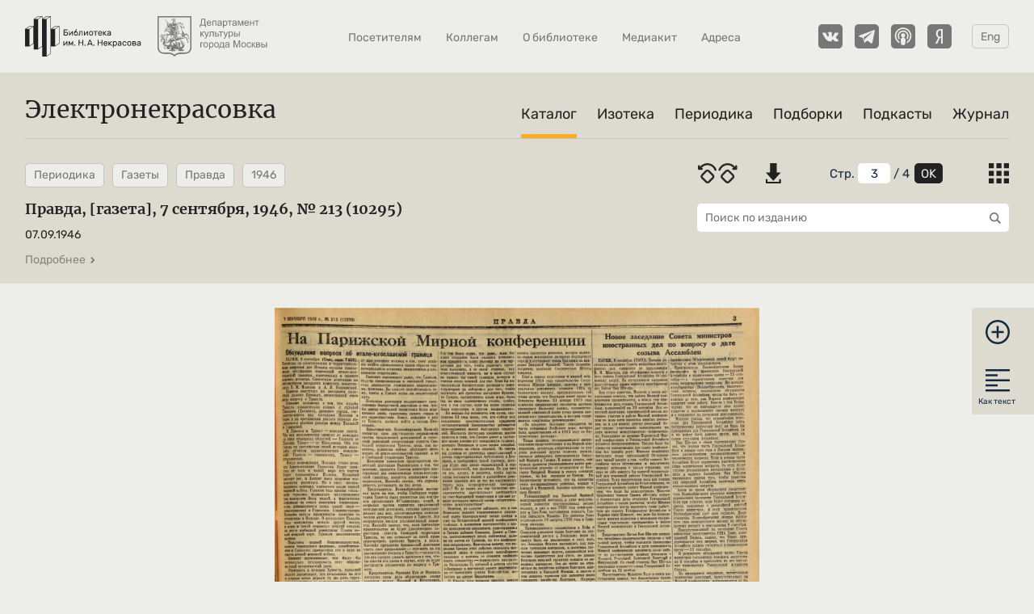

--- FILE ---
content_type: text/html; charset=utf-8
request_url: https://electro.nekrasovka.ru/books/6165819/pages/3
body_size: 160940
content:
<!doctype html><html lang="en"><head><meta charset="utf-8"/><meta name="viewport" content="width=device-width,initial-scale=1,shrink-to-fit=no,user-scalable=no"/><meta name="theme-color" content="#edeee9"/><link rel="manifest" href="/manifest.json"/><link rel="shortcut icon" href="/favicon.png" type="image/png" sizes="32x32"/><link rel="apple-touch-icon" href="/favicon.png" type="image/png" sizes="32x32"/><title data-react-helmet="true">Страница 3 - Правда, [газета], 7 сентября, 1946, № 213 (10295)</title><meta data-react-helmet="true" property="og:locale" content="ru_RU"/><meta data-react-helmet="true" property="og:type" content="article"/><meta data-react-helmet="true" property="fb:app_id" content="824590277997621"/><meta data-react-helmet="true" property="og:site_name" content="Электронекрасовка — online-библиотека"/><meta data-react-helmet="true" property="og:title" content="Страница 3 - Правда, [газета], 7 сентября, 1946, № 213 (10295)"/><meta data-react-helmet="true" property="og:image" content="https://api.electro.nekrasovka.ru/api/books/6165819/pages/3/img/large"/><meta data-react-helmet="true" property="og:url" content="https://electro.nekrasovka.ru/books/6165819/pages/3"/><meta data-react-helmet="true" property="og:description" content="реренции вились принятию решения, которое задева-
10.самые жизненные интересы болгарского
народа и о..."/><meta data-react-helmet="true" name="description" content="реренции вились принятию решения, которое задева-
10.самые жизненные интересы болгарского
народа и о..."/><link data-react-helmet="true" rel="canonical" href="https://electro.nekrasovka.ru/books/6165819/pages/3"/><style><style data-styled="true" data-styled-version="5.3.5">.fsTOxX{width:100%;border-bottom:1px solid #c4c4c4;}/*!sc*/
.iBIPYQ{width:100%;}/*!sc*/
.fidQof{width:100%;background-color:#dddbcf;}/*!sc*/
.ktBEpA{width:100%;background-color:#16283f;}/*!sc*/
.cjFYQH{width:100%;background-color:#40677E;}/*!sc*/
.jGBJMu{width:100%;background-color:rgba(111,96,126,1);}/*!sc*/
data-styled.g1[id="sc-1pu490f-0"]{content:"fsTOxX,iBIPYQ,fidQof,ktBEpA,cjFYQH,jGBJMu,"}/*!sc*/
.hYhhnK{max-width:1218px;margin:0 auto;padding:30px;padding-top:0 !important;padding-bottom:0 !important;}/*!sc*/
@media (max-width:768px){.hYhhnK{padding:20px 15px;}}/*!sc*/
.gAuhRk{max-width:1218px;margin:0 auto;padding:30px;}/*!sc*/
@media (max-width:768px){.gAuhRk{padding:20px 15px;}}/*!sc*/
.hUwUYL{max-width:1218px;margin:0 auto;padding:30px;padding-top:20px;}/*!sc*/
@media (max-width:768px){.hUwUYL{padding:20px 15px;}}/*!sc*/
@media (max-width:768px){.hUwUYL{padding-top:0 !important;padding-left:0 !important;padding-right:0 !important;}}/*!sc*/
.epEOHl{max-width:1218px;margin:0 auto;padding:30px;}/*!sc*/
@media (max-width:768px){.epEOHl{padding:20px 15px;}}/*!sc*/
@media (max-width:767px){.epEOHl{padding-left:0 !important;padding-right:0 !important;}}/*!sc*/
.iHRzBu{max-width:1218px;margin:0 auto;padding:30px;}/*!sc*/
@media (max-width:768px){.iHRzBu{padding:20px 15px;}}/*!sc*/
@media (max-width:767px){.iHRzBu{padding-left:0 !important;padding-right:0 !important;}.iHRzBu > div > div > div:nth-child(2) > a:last-child > div{background-color:#edeee9;}}/*!sc*/
.dXndYY{max-width:1218px;margin:0 auto;padding:30px;}/*!sc*/
@media (max-width:768px){.dXndYY{padding:20px 15px;}}/*!sc*/
@media (max-width:767px){.dXndYY{padding-left:0 !important;padding-right:0 !important;}.dXndYY > div > div > div:nth-child(2) > a:last-child > div{background-color:#40677E;}}/*!sc*/
.hzjJYC{max-width:1218px;margin:0 auto;padding:30px;}/*!sc*/
@media (max-width:768px){.hzjJYC{padding:20px 15px;}}/*!sc*/
.hzjJYC{padding-bottom:0;}/*!sc*/
.ifvlxt{max-width:1218px;margin:0 auto;padding:30px;}/*!sc*/
@media (max-width:768px){.ifvlxt{padding:20px 15px;}}/*!sc*/
.ifvlxt{padding-bottom:0;}/*!sc*/
data-styled.g2[id="sc-1pu490f-1"]{content:"hYhhnK,gAuhRk,hUwUYL,epEOHl,iHRzBu,dXndYY,hzjJYC,ifvlxt,"}/*!sc*/
.dNwIne{font-family:Merriweather,serif;font-style:normal;font-weight:normal;font-size:30px;line-height:26px;display:-webkit-box;display:-webkit-flex;display:-ms-flexbox;display:flex;-webkit-align-items:center;-webkit-box-align:center;-ms-flex-align:center;align-items:center;width:auto;color:#222222;border-bottom:1px solid #c4c4c4;border:none;}/*!sc*/
.dNwIne div{display:-webkit-box;display:-webkit-flex;display:-ms-flexbox;display:flex;-webkit-align-items:center;-webkit-box-align:center;-ms-flex-align:center;align-items:center;}/*!sc*/
.dNwIne > div:nth-child(1){cursor:pointer;}/*!sc*/
@media (max-width:568px){.dNwIne > div:nth-child(2){overflow:hidden;}.dNwIne > div:nth-child(2) > div{white-space:nowrap;text-overflow:ellipsis;overflow:hidden;}}/*!sc*/
.dNwIne > div:nth-child(2) svg{width:20px;height:20px;min-width:20px;margin:0 10px;}/*!sc*/
@media (max-width:768px){.dNwIne{font-size:21px;}}/*!sc*/
@media (max-width:767px){.dNwIne{padding-left:15px !important;}}/*!sc*/
.bCYSsc{font-family:Merriweather,serif;font-style:normal;font-weight:normal;font-size:30px;line-height:26px;display:-webkit-box;display:-webkit-flex;display:-ms-flexbox;display:flex;-webkit-align-items:center;-webkit-box-align:center;-ms-flex-align:center;align-items:center;width:auto;color:#222222;border-bottom:1px solid #c4c4c4;}/*!sc*/
.bCYSsc div{display:-webkit-box;display:-webkit-flex;display:-ms-flexbox;display:flex;-webkit-align-items:center;-webkit-box-align:center;-ms-flex-align:center;align-items:center;}/*!sc*/
.bCYSsc > div:nth-child(1){cursor:pointer;}/*!sc*/
@media (max-width:568px){.bCYSsc > div:nth-child(2){overflow:hidden;}.bCYSsc > div:nth-child(2) > div{white-space:nowrap;text-overflow:ellipsis;overflow:hidden;}}/*!sc*/
.bCYSsc > div:nth-child(2) svg{width:20px;height:20px;min-width:20px;margin:0 10px;}/*!sc*/
@media (max-width:768px){.bCYSsc{font-size:21px;}}/*!sc*/
.bCYSsc{font-size:21px;padding-bottom:20px;}/*!sc*/
@media (max-width:768px){.bCYSsc{padding-bottom:0;border:none;font-weight:bold;}}/*!sc*/
.bLcvZh{font-family:Merriweather,serif;font-style:normal;font-weight:normal;font-size:30px;line-height:26px;display:-webkit-box;display:-webkit-flex;display:-ms-flexbox;display:flex;-webkit-align-items:center;-webkit-box-align:center;-ms-flex-align:center;align-items:center;width:auto;color:#222222;border-bottom:1px solid #c4c4c4;}/*!sc*/
.bLcvZh div{display:-webkit-box;display:-webkit-flex;display:-ms-flexbox;display:flex;-webkit-align-items:center;-webkit-box-align:center;-ms-flex-align:center;align-items:center;}/*!sc*/
.bLcvZh > div:nth-child(1){cursor:pointer;}/*!sc*/
@media (max-width:568px){.bLcvZh > div:nth-child(2){overflow:hidden;}.bLcvZh > div:nth-child(2) > div{white-space:nowrap;text-overflow:ellipsis;overflow:hidden;}}/*!sc*/
.bLcvZh > div:nth-child(2) svg{width:20px;height:20px;min-width:20px;margin:0 10px;}/*!sc*/
@media (max-width:768px){.bLcvZh{font-size:21px;}}/*!sc*/
.bLcvZh{font-size:21px;}/*!sc*/
@media (min-width:769px){.bLcvZh{padding-bottom:20px;}}/*!sc*/
@media (max-width:768px){.bLcvZh{border:none;font-weight:bold;padding-bottom:0;}}/*!sc*/
.duuVRx{font-family:Merriweather,serif;font-style:normal;font-weight:normal;font-size:30px;line-height:26px;display:-webkit-box;display:-webkit-flex;display:-ms-flexbox;display:flex;-webkit-align-items:center;-webkit-box-align:center;-ms-flex-align:center;align-items:center;width:auto;color:#222222;border-bottom:1px solid #c4c4c4;}/*!sc*/
.duuVRx div{display:-webkit-box;display:-webkit-flex;display:-ms-flexbox;display:flex;-webkit-align-items:center;-webkit-box-align:center;-ms-flex-align:center;align-items:center;}/*!sc*/
.duuVRx > div:nth-child(1){cursor:pointer;}/*!sc*/
@media (max-width:568px){.duuVRx > div:nth-child(2){overflow:hidden;}.duuVRx > div:nth-child(2) > div{white-space:nowrap;text-overflow:ellipsis;overflow:hidden;}}/*!sc*/
.duuVRx > div:nth-child(2) svg{width:20px;height:20px;min-width:20px;margin:0 10px;}/*!sc*/
@media (max-width:768px){.duuVRx{font-size:21px;}}/*!sc*/
.duuVRx{font-size:21px;padding-bottom:20px;padding-bottom:20px;}/*!sc*/
@media (max-width:768px){.duuVRx{border:none;font-weight:bold;padding-bottom:0;}}/*!sc*/
data-styled.g3[id="sc-1pu490f-2"]{content:"dNwIne,bCYSsc,bLcvZh,duuVRx,"}/*!sc*/
.bBeWOv{color:#999;}/*!sc*/
data-styled.g4[id="sc-12nmo0j-0"]{content:"bBeWOv,"}/*!sc*/
.TLGUC{display:block;width:100%;height:100%;top:0;bottom:0;left:0;right:0;cursor:pointer;border-radius:initial;object-fit:contain;object-position:center;position:relative;}/*!sc*/
.TLGUC .lazy-image:not(.loaded){content:url([data-uri]);}/*!sc*/
.htvjTC{display:block;width:100%;height:100%;top:0;bottom:0;left:0;right:0;cursor:pointer;border-radius:initial;object-fit:contain;object-position:bottom;position:relative;}/*!sc*/
.htvjTC .lazy-image:not(.loaded){content:url([data-uri]);}/*!sc*/
.kneUKw{display:block;width:100%;height:100%;top:0;bottom:0;left:0;right:0;cursor:pointer;border-radius:5px;object-fit:cover;object-position:center;}/*!sc*/
.kneUKw .lazy-image:not(.loaded){content:url([data-uri]);}/*!sc*/
.bDoSWx{display:block;width:100%;height:100%;top:0;bottom:0;left:0;right:0;cursor:pointer;border-radius:initial;object-fit:contain;object-position:center;position:absolute;}/*!sc*/
.bDoSWx .lazy-image:not(.loaded){content:url([data-uri]);}/*!sc*/
.XixfK{display:block;width:100%;height:100%;top:0;bottom:0;left:0;right:0;cursor:pointer;border-radius:initial;object-fit:contain;object-position:center;}/*!sc*/
.XixfK .lazy-image:not(.loaded){content:url([data-uri]);}/*!sc*/
.jzTbQX{display:block;width:100%;height:100%;top:0;bottom:0;left:0;right:0;cursor:pointer;border-radius:5px;object-fit:cover;object-position:center;position:absolute;}/*!sc*/
.jzTbQX .lazy-image:not(.loaded){content:url([data-uri]);}/*!sc*/
data-styled.g6[id="sc-14x3lxg-0"]{content:"TLGUC,htvjTC,kneUKw,bDoSWx,XixfK,jzTbQX,"}/*!sc*/
.ctnqCF{display:-webkit-box;display:-webkit-flex;display:-ms-flexbox;display:flex;-webkit-flex-direction:column;-ms-flex-direction:column;flex-direction:column;position:relative;}/*!sc*/
.ctnqCF a{-webkit-text-decoration:none;text-decoration:none;}/*!sc*/
data-styled.g7[id="sc-1vlg3oi-0"]{content:"ctnqCF,"}/*!sc*/
.fEgbxP{position:relative;height:0px;width:100%;padding-bottom:66.66%;}/*!sc*/
@media (max-width:568px){.fEgbxP img{height:100% !important;}}/*!sc*/
.fEgbxP img{max-width:100%;max-height:100%;position:absolute;}/*!sc*/
data-styled.g8[id="sc-1vlg3oi-1"]{content:"fEgbxP,"}/*!sc*/
.eHSfEZ{position:absolute;top:15px;left:15px;z-index:111;font-style:italic;font-size:14px;line-height:18px;font-weight:normal;font-family:Merriweather,serif;color:#edeee9;}/*!sc*/
@media (max-width:768px){.eHSfEZ{font-size:11px;line-height:11px;top:10px;left:10px;}}/*!sc*/
data-styled.g9[id="sc-1vlg3oi-2"]{content:"eHSfEZ,"}/*!sc*/
.iSpVpq p{font-style:normal;font-family:Merriweather,serif;font-weight:normal;}/*!sc*/
data-styled.g10[id="sc-1vlg3oi-3"]{content:"iSpVpq,"}/*!sc*/
.hwSfeX{font-size:18px;line-height:23px;margin:15px 0 0 !important;color:#222222;}/*!sc*/
@media (max-width:768px){.hwSfeX{margin:10px 0 0 !important;font-size:14px;line-height:18px;}}/*!sc*/
.hbfPny{font-size:18px;line-height:23px;margin:15px 0 0 !important;color:#edeee9;}/*!sc*/
@media (max-width:768px){.hbfPny{margin:10px 0 0 !important;font-size:14px;line-height:18px;}}/*!sc*/
data-styled.g11[id="sc-1vlg3oi-4"]{content:"hwSfeX,hbfPny,"}/*!sc*/
.gyA-DcU{font-size:14px;line-height:19px;color:#777777;margin:7px 0 0;max-height:100px;}/*!sc*/
@media (max-width:768px){.gyA-DcU{font-size:11px;line-height:16px;}}/*!sc*/
data-styled.g12[id="sc-1vlg3oi-5"]{content:"gyA-DcU,"}/*!sc*/
.cGGLXt{display:grid;grid-template-columns:repeat(3,minmax(233px,386px));grid-row-gap:30px;grid-column-gap:30px;margin-top:30px;}/*!sc*/
@media (max-width:768px){.cGGLXt{grid-row-gap:20px;grid-column-gap:20px;margin-top:20px;}}/*!sc*/
@media (max-width:767px){.cGGLXt{grid-template-columns:repeat(3,233px);overflow-x:scroll;overflow-y:hidden;-webkit-scroll-behavior:smooth;-moz-scroll-behavior:smooth;-ms-scroll-behavior:smooth;scroll-behavior:smooth;-webkit-overflow-scrolling:touch;padding:0 15px;}.cGGLXt::-webkit-scrollbar{display:none;}.cGGLXt::-webkit-scrollbar-track{background:inherit;}.cGGLXt::-webkit-scrollbar-thumb{background:inherit;}}/*!sc*/
data-styled.g13[id="sc-td87rv-0"]{content:"cGGLXt,"}/*!sc*/
.dosyUo{-webkit-box-pack:center;-webkit-justify-content:center;-ms-flex-pack:center;justify-content:center;border-bottom:5px solid #c4c4c4;-webkit-align-items:flex-end;-webkit-box-align:flex-end;-ms-flex-align:flex-end;align-items:flex-end;height:230px;display:-webkit-box;display:-webkit-flex;display:-ms-flexbox;display:flex;}/*!sc*/
@media (max-width:768px){.dosyUo{height:220px;}}/*!sc*/
.fQMDvn{-webkit-box-pack:center;-webkit-justify-content:center;-ms-flex-pack:center;justify-content:center;border-bottom:5px solid #c4c4c4;-webkit-align-items:flex-end;-webkit-box-align:flex-end;-ms-flex-align:flex-end;align-items:flex-end;height:230px;display:-webkit-box;display:-webkit-flex;display:-ms-flexbox;display:flex;}/*!sc*/
@media (max-width:768px){.fQMDvn{background-color:#DDDBCF;}.fQMDvn{border:none;height:calc(220px + 5px);border-radius:5px;border-top-right-radius:0;border-bottom-right-radius:0;padding:10px;padding-right:0;box-sizing:border-box;}.fQMDvn div{display:-webkit-box;display:-webkit-flex;display:-ms-flexbox;display:flex;-webkit-flex-direction:column;-ms-flex-direction:column;flex-direction:column;-webkit-box-pack:center;-webkit-justify-content:center;-ms-flex-pack:center;justify-content:center;height:100%;padding-left:20px;padding-right:20px;border:1px solid #C4C4C4;border-right:none;box-sizing:border-box;border-radius:5px;border-top-right-radius:0;border-bottom-right-radius:0;}.fQMDvn span{width:85px;font-family:Rubik,sans-serif;font-style:normal;font-weight:normal;font-size:11px;line-height:13px;color:#222222;}}/*!sc*/
data-styled.g14[id="sc-sqf0r1-0"]{content:"dosyUo,fQMDvn,"}/*!sc*/
.QKnTb{padding-top:15px;color:#222222;text-overflow:ellipsis;overflow:hidden;}/*!sc*/
@supports (-webkit-line-clamp:3){.QKnTb{display:-webkit-box;-webkit-line-clamp:3;-webkit-box-orient:vertical;}.QKnTb:after{display:none;}}/*!sc*/
@media (max-width:768px){.QKnTb{padding-top:10px;}}/*!sc*/
data-styled.g15[id="sc-sqf0r1-1"]{content:"QKnTb,"}/*!sc*/
.cloGam{font-style:normal;font-weight:normal;line-height:18px;font-size:14px;display:-webkit-box;display:-webkit-flex;display:-ms-flexbox;display:flex;-webkit-flex-direction:column;-ms-flex-direction:column;flex-direction:column;}/*!sc*/
@media (max-width:768px){.cloGam{font-size:10px;line-height:13px;}}/*!sc*/
@media (max-width:568px){.cloGam{font-size:12px;line-height:15px;}}/*!sc*/
data-styled.g17[id="sc-sqf0r1-3"]{content:"cloGam,"}/*!sc*/
.jXVAsH{display:-webkit-box;display:-webkit-flex;display:-ms-flexbox;display:flex;-webkit-flex-direction:column;-ms-flex-direction:column;flex-direction:column;}/*!sc*/
.gFemst{display:-webkit-box;display:-webkit-flex;display:-ms-flexbox;display:flex;-webkit-flex-direction:column;-ms-flex-direction:column;flex-direction:column;padding-right:0 !important;width:-webkit-fit-content;width:-moz-fit-content;width:fit-content;}/*!sc*/
data-styled.g18[id="sc-sqf0r1-4"]{content:"jXVAsH,gFemst,"}/*!sc*/
.dgAGlI{display:grid;grid-template-columns:repeat(5,minmax(170px,210px));-webkit-box-pack:justify;-webkit-justify-content:space-between;-ms-flex-pack:justify;justify-content:space-between;grid-row-gap:40px;grid-column-gap:40px;}/*!sc*/
@media (max-width:1080px){.dgAGlI{grid-template-columns:repeat(4,minmax(170px,210px));grid-row-gap:20px;grid-column-gap:20px;}.dgAGlI a:nth-child(5){display:none;}}/*!sc*/
@media (max-width:825px){.dgAGlI{grid-row-gap:initial;grid-column-gap:initial;-webkit-box-pack:justify;-webkit-justify-content:space-between;-ms-flex-pack:justify;justify-content:space-between;}}/*!sc*/
@media (max-width:768px){.dgAGlI{grid-template-columns:repeat(6,210px);grid-row-gap:20px;grid-column-gap:20px;padding:5px 0;overflow-x:scroll;overflow-y:hidden;-webkit-scroll-behavior:smooth;-moz-scroll-behavior:smooth;-ms-scroll-behavior:smooth;scroll-behavior:smooth;-webkit-overflow-scrolling:touch;}.dgAGlI a:nth-child(5){display:-webkit-box;display:-webkit-flex;display:-ms-flexbox;display:flex;}.dgAGlI::-webkit-scrollbar{display:none;}.dgAGlI::-webkit-scrollbar-track{background:inherit;}.dgAGlI::-webkit-scrollbar-thumb{background:inherit;}}/*!sc*/
@media (max-width:768px){.dgAGlI a:first-child{padding-left:15px;}.dgAGlI a:last-child{padding-right:15px;}}/*!sc*/
.dgAGlI a picture img{position:relative;object-fit:contain;object-position:bottom;}/*!sc*/
data-styled.g19[id="sc-mkat5v-0"]{content:"dgAGlI,"}/*!sc*/
.fGFBSC{background-color:#a36257;}/*!sc*/
@media (max-width:568px){.fGFBSC{padding-bottom:25px;}}/*!sc*/
data-styled.g20[id="sc-8c131r-0"]{content:"fGFBSC,"}/*!sc*/
.dcPuCc{display:grid;grid-template-columns:repeat(6,minmax(135px,auto));grid-row-gap:30px;grid-column-gap:30px;}/*!sc*/
@media (max-width:1184px){.dcPuCc{grid-template-columns:repeat(auto-fill,minmax(135px,auto));}}/*!sc*/
@media (max-width:820px){.dcPuCc{grid-template-columns:repeat(4,minmax(135px,auto));}.dcPuCc > a:nth-child(10),.dcPuCc > a:nth-child(9){display:none;}}/*!sc*/
@media (max-width:768px){.dcPuCc > a:nth-child(18),.dcPuCc > a:nth-child(17),.dcPuCc > a:nth-child(16),.dcPuCc > a:nth-child(15),.dcPuCc > a:nth-child(14),.dcPuCc > a:nth-child(13),.dcPuCc > a:nth-child(12),.dcPuCc > a:nth-child(11){display:none;}}/*!sc*/
@media (max-width:568px){.dcPuCc{grid-template-columns:repeat(2,minmax(135px,auto));grid-row-gap:20px;grid-column-gap:20px;padding-bottom:0;}.dcPuCc > a:nth-child(8),.dcPuCc > a:nth-child(7),.dcPuCc > a:nth-child(6),.dcPuCc > a:nth-child(5){display:none;}}/*!sc*/
data-styled.g21[id="sc-8c131r-1"]{content:"dcPuCc,"}/*!sc*/
.kaBhIV{position:relative;height:0;padding-bottom:100%;cursor:pointer;box-sizing:border-box;}/*!sc*/
data-styled.g22[id="sc-8c131r-2"]{content:"kaBhIV,"}/*!sc*/
.eduQnP{margin-top:0;padding-bottom:0 !important;display:-webkit-box;display:-webkit-flex;display:-ms-flexbox;display:flex;-webkit-box-pack:justify;-webkit-justify-content:space-between;-ms-flex-pack:justify;justify-content:space-between;-webkit-align-items:center;-webkit-box-align:center;-ms-flex-align:center;align-items:center;}/*!sc*/
.eduQnP p,.eduQnP button{font-style:normal;font-weight:normal;}/*!sc*/
.eduQnP p{font-family:Merriweather,serif;font-size:30px;margin:0;color:#edeee9;}/*!sc*/
@media (max-width:768px){.eduQnP p{font-size:21px;}}/*!sc*/
data-styled.g23[id="sc-8c131r-3"]{content:"eduQnP,"}/*!sc*/
.dmFDTn{display:-webkit-box;display:-webkit-flex;display:-ms-flexbox;display:flex;-webkit-align-items:center;-webkit-box-align:center;-ms-flex-align:center;align-items:center;-webkit-box-pack:center;-webkit-justify-content:center;-ms-flex-pack:center;justify-content:center;cursor:pointer;width:188px;height:40px;border:1px solid #c4c4c4;box-sizing:border-box;border-radius:5px;background-color:inherit;font-family:Rubik,sans-serif;font-size:14px;line-height:17px;-webkit-text-decoration:none;text-decoration:none;color:#edeee9;}/*!sc*/
@media (max-width:768px){.dmFDTn{width:133px;height:25px;font-size:10px;line-height:12px;}}/*!sc*/
@media (max-width:568px){.dmFDTn{width:100%;font-size:11px;line-height:13px;}}/*!sc*/
data-styled.g24[id="sc-8c131r-4"]{content:"dmFDTn,"}/*!sc*/
@media (max-width:568px){.gJZZyT{display:none;}}/*!sc*/
data-styled.g25[id="sc-8c131r-5"]{content:"gJZZyT,"}/*!sc*/
.gNSXhP{display:none;}/*!sc*/
@media (max-width:568px){.gNSXhP{display:-webkit-box;display:-webkit-flex;display:-ms-flexbox;display:flex;width:calc(100% - 30px);margin-right:15px;margin-left:15px;margin-top:15px;}}/*!sc*/
data-styled.g26[id="sc-8c131r-6"]{content:"gNSXhP,"}/*!sc*/
.jJblpn{display:grid;grid-template-columns:repeat(3,minmax(233px,386px));grid-row-gap:30px;grid-column-gap:30px;}/*!sc*/
@media (max-width:825px){.jJblpn{grid-template-columns:repeat(3,233px);grid-row-gap:initial;grid-column-gap:initial;-webkit-box-pack:justify;-webkit-justify-content:space-between;-ms-flex-pack:justify;justify-content:space-between;}}/*!sc*/
@media (max-width:768px){.jJblpn{grid-row-gap:20px;grid-column-gap:20px;}}/*!sc*/
@media (max-width:767px){.jJblpn{overflow-x:scroll;overflow-y:hidden;-webkit-scroll-behavior:smooth;-moz-scroll-behavior:smooth;-ms-scroll-behavior:smooth;scroll-behavior:smooth;-webkit-overflow-scrolling:touch;padding:0 15px;}.jJblpn::-webkit-scrollbar{display:none;}.jJblpn::-webkit-scrollbar-track{background:inherit;}.jJblpn::-webkit-scrollbar-thumb{background:inherit;}}/*!sc*/
data-styled.g27[id="sc-6mp7t1-0"]{content:"jJblpn,"}/*!sc*/
.dkIeXH{margin-bottom:30px;margin-top:0;display:-webkit-box;display:-webkit-flex;display:-ms-flexbox;display:flex;-webkit-box-pack:justify;-webkit-justify-content:space-between;-ms-flex-pack:justify;justify-content:space-between;-webkit-align-items:center;-webkit-box-align:center;-ms-flex-align:center;align-items:center;}/*!sc*/
.dkIeXH p,.dkIeXH button{font-style:normal;font-weight:normal;}/*!sc*/
.dkIeXH p{font-family:Merriweather,serif;font-size:30px;margin:0;color:#edeee9;}/*!sc*/
@media (max-width:768px){.dkIeXH{margin-bottom:20px;}.dkIeXH p{font-size:21px;}}/*!sc*/
@media (max-width:767px){.dkIeXH{margin:0 15px 20px 15px;}}/*!sc*/
data-styled.g28[id="sc-6mp7t1-1"]{content:"dkIeXH,"}/*!sc*/
.cLrCza{display:-webkit-box;display:-webkit-flex;display:-ms-flexbox;display:flex;-webkit-align-items:center;-webkit-box-align:center;-ms-flex-align:center;align-items:center;-webkit-box-pack:center;-webkit-justify-content:center;-ms-flex-pack:center;justify-content:center;width:188px;height:40px;border:1px solid #c4c4c4;box-sizing:border-box;border-radius:5px;background-color:inherit;font-family:Rubik,sans-serif;font-size:14px;line-height:17px;-webkit-text-decoration:none;text-decoration:none;color:#edeee9;}/*!sc*/
@media (max-width:768px){.cLrCza{width:133px;height:25px;font-size:10px;line-height:12px;}}/*!sc*/
@media (max-width:568px){.cLrCza{width:100%;font-size:11px;line-height:13px;}}/*!sc*/
data-styled.g29[id="sc-6mp7t1-2"]{content:"cLrCza,"}/*!sc*/
@media (max-width:568px){.cKudSy{display:none;}}/*!sc*/
data-styled.g30[id="sc-6mp7t1-3"]{content:"cKudSy,"}/*!sc*/
.dWbnwC{display:none;}/*!sc*/
@media (max-width:568px){.dWbnwC{display:-webkit-box;display:-webkit-flex;display:-ms-flexbox;display:flex;width:calc(100% - 30px);margin-right:15px;margin-left:15px;margin-top:15px;}}/*!sc*/
data-styled.g31[id="sc-6mp7t1-4"]{content:"dWbnwC,"}/*!sc*/
.gEFZVl{display:grid;grid-template-columns:repeat(3,minmax(233px,386px));grid-row-gap:30px;grid-column-gap:30px;}/*!sc*/
@media (max-width:825px){.gEFZVl{grid-template-columns:repeat(3,233px);grid-row-gap:initial;grid-column-gap:initial;-webkit-box-pack:justify;-webkit-justify-content:space-between;-ms-flex-pack:justify;justify-content:space-between;}}/*!sc*/
@media (max-width:768px){.gEFZVl{grid-row-gap:20px;grid-column-gap:20px;}}/*!sc*/
@media (max-width:767px){.gEFZVl{overflow-x:scroll;overflow-y:hidden;-webkit-scroll-behavior:smooth;-moz-scroll-behavior:smooth;-ms-scroll-behavior:smooth;scroll-behavior:smooth;-webkit-overflow-scrolling:touch;padding:0 15px;}.gEFZVl::-webkit-scrollbar{display:none;}.gEFZVl::-webkit-scrollbar-track{background:inherit;}.gEFZVl::-webkit-scrollbar-thumb{background:inherit;}}/*!sc*/
data-styled.g32[id="sc-yplcet-0"]{content:"gEFZVl,"}/*!sc*/
.ghKiYZ{margin-bottom:30px;margin-top:0;display:-webkit-box;display:-webkit-flex;display:-ms-flexbox;display:flex;-webkit-box-pack:justify;-webkit-justify-content:space-between;-ms-flex-pack:justify;justify-content:space-between;-webkit-align-items:center;-webkit-box-align:center;-ms-flex-align:center;align-items:center;}/*!sc*/
.ghKiYZ p,.ghKiYZ button{font-style:normal;font-weight:normal;}/*!sc*/
.ghKiYZ p{font-family:Merriweather,serif;font-size:30px;margin:0;color:#edeee9;}/*!sc*/
@media (max-width:768px){.ghKiYZ{margin-bottom:20px;}.ghKiYZ p{font-size:21px;}}/*!sc*/
@media (max-width:767px){.ghKiYZ{margin:0 15px 20px 15px;}}/*!sc*/
data-styled.g33[id="sc-yplcet-1"]{content:"ghKiYZ,"}/*!sc*/
.ktWpdo{display:-webkit-box;display:-webkit-flex;display:-ms-flexbox;display:flex;-webkit-align-items:center;-webkit-box-align:center;-ms-flex-align:center;align-items:center;-webkit-box-pack:center;-webkit-justify-content:center;-ms-flex-pack:center;justify-content:center;width:188px;height:40px;border:1px solid #c4c4c4;box-sizing:border-box;border-radius:5px;background-color:inherit;font-family:Rubik,sans-serif;font-size:14px;line-height:17px;-webkit-text-decoration:none;text-decoration:none;color:#edeee9;}/*!sc*/
@media (max-width:768px){.ktWpdo{width:133px;height:25px;font-size:10px;line-height:12px;}}/*!sc*/
@media (max-width:568px){.ktWpdo{width:100%;font-size:11px;line-height:13px;}}/*!sc*/
data-styled.g34[id="sc-yplcet-2"]{content:"ktWpdo,"}/*!sc*/
@media (max-width:568px){.kgZqJA{display:none;}}/*!sc*/
data-styled.g35[id="sc-yplcet-3"]{content:"kgZqJA,"}/*!sc*/
.llseLM{display:none;}/*!sc*/
@media (max-width:568px){.llseLM{display:-webkit-box;display:-webkit-flex;display:-ms-flexbox;display:flex;width:calc(100% - 30px);margin-right:15px;margin-left:15px;margin-top:15px;}}/*!sc*/
data-styled.g36[id="sc-yplcet-4"]{content:"llseLM,"}/*!sc*/
.dOKvqr{background-color:#dddbcf;padding-bottom:30px;}/*!sc*/
@media (max-width:768px){.dOKvqr{padding-bottom:20px;}.dOKvqr > div > div > div:nth-child(2) a:last-child > div{background-color:#edeee9;}}/*!sc*/
data-styled.g37[id="sc-1v7cw0q-0"]{content:"dOKvqr,"}/*!sc*/
.jsCpFP{display:grid;grid-template-columns:1fr;grid-row-gap:30px;grid-column-gap:30px;padding-top:40px;padding-bottom:0;}/*!sc*/
@media (max-width:768px){.jsCpFP{padding-top:25px;grid-row-gap:20px;grid-column-gap:20px;padding-right:0;padding-left:0;}}/*!sc*/
data-styled.g38[id="sc-1v7cw0q-1"]{content:"jsCpFP,"}/*!sc*/
.dFZxlc{display:grid;grid-template-columns:minmax(171px,249px) 1fr;grid-row-gap:32px;grid-column-gap:32px;}/*!sc*/
@media (max-width:768px){.dFZxlc{grid-template-columns:1fr;grid-row-gap:20px;grid-column-gap:20px;}}/*!sc*/
data-styled.g39[id="sc-1v7cw0q-2"]{content:"dFZxlc,"}/*!sc*/
.fYdqNX{display:-webkit-box;display:-webkit-flex;display:-ms-flexbox;display:flex;-webkit-flex-direction:column;-ms-flex-direction:column;flex-direction:column;-webkit-box-pack:justify;-webkit-justify-content:space-between;-ms-flex-pack:justify;justify-content:space-between;height:calc(230px + 40px);}/*!sc*/
@media (max-width:768px){.fYdqNX{height:auto;padding:0 15px;-webkit-flex-direction:row;-ms-flex-direction:row;flex-direction:row;}}/*!sc*/
@media (max-width:568px){.fYdqNX{height:auto;}.fYdqNX button{display:none;}}/*!sc*/
data-styled.g40[id="sc-1v7cw0q-3"]{content:"fYdqNX,"}/*!sc*/
.hqGTpx{display:-webkit-box;display:-webkit-flex;display:-ms-flexbox;display:flex;-webkit-flex-direction:column;-ms-flex-direction:column;flex-direction:column;font-family:Merriweather,serif;font-style:normal;font-weight:normal;}/*!sc*/
.hqGTpx a{font-size:18px;line-height:23px;color:#222222;margin-bottom:10px;}/*!sc*/
.hqGTpx span{font-size:14px;color:#777777;}/*!sc*/
@media (max-width:768px){.hqGTpx a{font-size:12px;line-height:16px;}.hqGTpx span{font-size:9px;}}/*!sc*/
@media (max-width:568px){.hqGTpx a{margin-bottom:7px;font-size:14px;line-height:18px;}.hqGTpx span{font-size:11px;}}/*!sc*/
data-styled.g41[id="sc-1v7cw0q-4"]{content:"hqGTpx,"}/*!sc*/
.ihcirv{display:grid;grid-template-columns:repeat(4,minmax(170px,210px));-webkit-box-pack:justify;-webkit-justify-content:space-between;-ms-flex-pack:justify;justify-content:space-between;grid-row-gap:40px;grid-column-gap:40px;}/*!sc*/
@media (max-width:1024px){.ihcirv{grid-template-columns:repeat(3,minmax(170px,210px));grid-row-gap:20px;grid-column-gap:20px;}.ihcirv a:nth-child(4){display:none;}}/*!sc*/
@media (max-width:825px){.ihcirv{grid-row-gap:initial;grid-column-gap:initial;-webkit-box-pack:justify;-webkit-justify-content:space-between;-ms-flex-pack:justify;justify-content:space-between;}}/*!sc*/
@media (max-width:768px){.ihcirv{grid-template-columns:repeat(5,210px);grid-row-gap:20px;grid-column-gap:20px;overflow-x:scroll;overflow-y:hidden;-webkit-scroll-behavior:smooth;-moz-scroll-behavior:smooth;-ms-scroll-behavior:smooth;scroll-behavior:smooth;-webkit-overflow-scrolling:touch;}.ihcirv::-webkit-scrollbar{display:none;}.ihcirv::-webkit-scrollbar-track{background:inherit;}.ihcirv::-webkit-scrollbar-thumb{background:inherit;}.ihcirv a:nth-child(4){display:-webkit-box;display:-webkit-flex;display:-ms-flexbox;display:flex;}.ihcirv a:nth-child(1){padding-left:15px;}}/*!sc*/
data-styled.g42[id="sc-1v7cw0q-5"]{content:"ihcirv,"}/*!sc*/
.ingNnA{display:-webkit-box;display:-webkit-flex;display:-ms-flexbox;display:flex;-webkit-box-pack:center;-webkit-justify-content:center;-ms-flex-pack:center;justify-content:center;-webkit-align-items:center;-webkit-box-align:center;-ms-flex-align:center;align-items:center;width:190px;height:40px;background-color:inherit;border:1px solid #c4c4c4;box-sizing:border-box;border-radius:5px;font-family:Rubik,sans-serif;font-style:normal;font-weight:normal;font-size:14px;line-height:17px;color:#222222 !important;}/*!sc*/
@media (max-width:825px){.ingNnA{width:134px;height:25px;font-size:10px;line-height:12px;}}/*!sc*/
@media (max-width:568px){.ingNnA{width:calc(100% - 30px);margin:0 15px;font-size:11px;}}/*!sc*/
data-styled.g43[id="sc-1v7cw0q-6"]{content:"ingNnA,"}/*!sc*/
@media (max-width:568px){.dtUuWa{display:none;}}/*!sc*/
data-styled.g44[id="sc-1v7cw0q-7"]{content:"dtUuWa,"}/*!sc*/
.bqwEkk{display:none;}/*!sc*/
@media (max-width:568px){.bqwEkk{display:-webkit-box;display:-webkit-flex;display:-ms-flexbox;display:flex;height:25px;}}/*!sc*/
data-styled.g45[id="sc-1v7cw0q-8"]{content:"bqwEkk,"}/*!sc*/
.dHUlyJ{display:grid;grid-template-columns:repeat(3,minmax(233px,386px));grid-row-gap:30px;grid-column-gap:30px;margin-top:30px;}/*!sc*/
@media (max-width:768px){.dHUlyJ{grid-row-gap:20px;grid-column-gap:20px;margin-top:20px;}}/*!sc*/
@media (max-width:767px){.dHUlyJ{grid-template-columns:repeat(20,233px);overflow-x:scroll;overflow-y:hidden;-webkit-scroll-behavior:smooth;-moz-scroll-behavior:smooth;-ms-scroll-behavior:smooth;scroll-behavior:smooth;-webkit-overflow-scrolling:touch;padding:0 15px;}.dHUlyJ::-webkit-scrollbar{display:none;}.dHUlyJ::-webkit-scrollbar-track{background:inherit;}.dHUlyJ::-webkit-scrollbar-thumb{background:inherit;}}/*!sc*/
data-styled.g46[id="sc-zr0k6k-0"]{content:"dHUlyJ,"}/*!sc*/
.izKpLU{margin-bottom:30px;margin-top:0;display:-webkit-box;display:-webkit-flex;display:-ms-flexbox;display:flex;-webkit-box-pack:justify;-webkit-justify-content:space-between;-ms-flex-pack:justify;justify-content:space-between;-webkit-align-items:center;-webkit-box-align:center;-ms-flex-align:center;align-items:center;}/*!sc*/
.izKpLU p,.izKpLU button{font-style:normal;font-weight:normal;}/*!sc*/
.izKpLU p{font-family:Merriweather,serif;font-size:30px;margin:0;color:#edeee9;}/*!sc*/
@media (max-width:768px){.izKpLU{margin-bottom:20px;}.izKpLU p{font-size:21px;}}/*!sc*/
@media (max-width:767px){.izKpLU{margin:0 15px 20px 15px;}}/*!sc*/
data-styled.g47[id="sc-zr0k6k-1"]{content:"izKpLU,"}/*!sc*/
.fQyFxh{display:-webkit-box;display:-webkit-flex;display:-ms-flexbox;display:flex;-webkit-align-items:center;-webkit-box-align:center;-ms-flex-align:center;align-items:center;-webkit-box-pack:center;-webkit-justify-content:center;-ms-flex-pack:center;justify-content:center;width:188px;height:40px;border:1px solid #c4c4c4;box-sizing:border-box;border-radius:5px;background-color:inherit;font-family:Rubik,sans-serif;font-size:14px;line-height:17px;-webkit-text-decoration:none;text-decoration:none;color:#edeee9;}/*!sc*/
@media (max-width:768px){.fQyFxh{width:133px;height:25px;font-size:10px;line-height:12px;}}/*!sc*/
@media (max-width:568px){.fQyFxh{width:100%;font-size:11px;line-height:13px;}}/*!sc*/
data-styled.g48[id="sc-zr0k6k-2"]{content:"fQyFxh,"}/*!sc*/
@media (max-width:568px){.gslIvl{display:none;}}/*!sc*/
data-styled.g49[id="sc-zr0k6k-3"]{content:"gslIvl,"}/*!sc*/
.kyNmWZ{display:none;}/*!sc*/
@media (max-width:568px){.kyNmWZ{display:-webkit-box;display:-webkit-flex;display:-ms-flexbox;display:flex;width:calc(100% - 30px);margin-right:15px;margin-left:15px;margin-top:15px;}}/*!sc*/
data-styled.g50[id="sc-zr0k6k-4"]{content:"kyNmWZ,"}/*!sc*/
.ghWsNx{padding:20px;background:#dddbcf;border:1px solid #c4c4c4;border-radius:5px;display:grid;grid-template-columns:1fr 240px;grid-row-gap:50px;grid-column-gap:50px;}/*!sc*/
.ghWsNx > section:nth-child(2){width:240px;position:relative;}/*!sc*/
.ghWsNx > section:nth-child(2) img{position:absolute;bottom:-20px;height:357px;}/*!sc*/
@media (max-width:768px){.ghWsNx{border:none;border-radius:0;padding-left:15px;padding-right:15px;display:-webkit-box;display:-webkit-flex;display:-ms-flexbox;display:flex;}.ghWsNx > section:nth-child(2){display:none;}}/*!sc*/
data-styled.g51[id="sc-1r6w3o1-0"]{content:"ghWsNx,"}/*!sc*/
.dWOzbR{position:relative;padding-top:calc(100% - 2px);cursor:pointer;border:1px solid rgba(196,196,196,0.5);box-sizing:border-box;}/*!sc*/
data-styled.g53[id="sc-1e6manf-0"]{content:"dWOzbR,"}/*!sc*/
.hRAiDL{padding-top:15px;color:#222222;overflow:hidden;text-overflow:ellipsis;display:-webkit-box;-webkit-line-clamp:3;-webkit-box-orient:vertical;}/*!sc*/
@media (max-width:768px){.hRAiDL{padding-top:10px;}}/*!sc*/
data-styled.g54[id="sc-1e6manf-1"]{content:"hRAiDL,"}/*!sc*/
.covGUj{padding-top:5px;color:#777;}/*!sc*/
data-styled.g55[id="sc-1e6manf-2"]{content:"covGUj,"}/*!sc*/
.ciRUkS{font-style:normal;font-weight:normal;line-height:18px;font-size:14px;display:-webkit-box;display:-webkit-flex;display:-ms-flexbox;display:flex;-webkit-flex-direction:column;-ms-flex-direction:column;flex-direction:column;}/*!sc*/
.ciRUkS span:first-child{font-weight:500;color:#222222;}/*!sc*/
@media (max-width:768px){.ciRUkS{font-size:12px;line-height:15px;}}/*!sc*/
data-styled.g56[id="sc-1e6manf-3"]{content:"ciRUkS,"}/*!sc*/
.ektZQO{display:-webkit-box;display:-webkit-flex;display:-ms-flexbox;display:flex;-webkit-flex-direction:column;-ms-flex-direction:column;flex-direction:column;}/*!sc*/
data-styled.g57[id="sc-1e6manf-4"]{content:"ektZQO,"}/*!sc*/
.jjJLuj{position:absolute;bottom:10px;right:10px;display:-webkit-box;display:-webkit-flex;display:-ms-flexbox;display:flex;}/*!sc*/
data-styled.g58[id="sc-1e6manf-5"]{content:"jjJLuj,"}/*!sc*/
@media (min-width:769px){.eePcZe{grid-template-columns:repeat(4,minmax(135px,282px));grid-row-gap:30px;grid-column-gap:30px;}}/*!sc*/
@media (max-width:768px) and (min-width:569px){.eePcZe{grid-template-columns:repeat(3,minmax(135px,282px));grid-row-gap:20px;grid-column-gap:20px;}}/*!sc*/
@media (min-width:569px){.eePcZe{display:none;}}/*!sc*/
@media (max-width:568px){.eePcZe{display:none;}}/*!sc*/
@media (min-width:769px){.eCynBg{grid-template-columns:repeat(4,minmax(135px,282px));grid-row-gap:30px;grid-column-gap:30px;}}/*!sc*/
@media (max-width:768px) and (min-width:569px){.eCynBg{grid-template-columns:repeat(3,minmax(135px,282px));grid-row-gap:20px;grid-column-gap:20px;}}/*!sc*/
@media (min-width:569px){.eCynBg{display:grid;}}/*!sc*/
@media (max-width:568px){.eCynBg{display:none;}}/*!sc*/
data-styled.g59[id="sc-keo7bu-0"]{content:"eePcZe,eCynBg,"}/*!sc*/
.hVRZjG{height:1px;background-color:#c4c4c4;max-width:1218px;}/*!sc*/
.klPmrl{height:1px;background-color:#c4c4c4;max-width:1218px;}/*!sc*/
@media (max-width:768px){.klPmrl{margin:0 15px;}.klPmrl:last-child{margin-bottom:25px;}}/*!sc*/
data-styled.g60[id="sc-xm1zlx-0"]{content:"hVRZjG,klPmrl,"}/*!sc*/
.hcSgCG{display:grid;}/*!sc*/
.hcSgCG div,.hcSgCG p,.hcSgCG a{font-family:Rubik,sans-serif;font-style:normal;}/*!sc*/
@media (min-width:769px){.hcSgCG{grid-row-gap:20px;grid-column-gap:20px;grid-template-columns:178px 1fr;height:230px;}}/*!sc*/
@media (max-width:768px) and (min-width:569px){.hcSgCG{grid-row-gap:15px;grid-column-gap:15px;height:165px;}}/*!sc*/
@media (max-width:768px){.hcSgCG{grid-template-columns:135px 1fr;}}/*!sc*/
@media (max-width:568px){.hcSgCG{grid-row-gap:10px;grid-column-gap:10px;}}/*!sc*/
.cfOuKd{display:grid;}/*!sc*/
.cfOuKd div,.cfOuKd p,.cfOuKd a{font-family:Rubik,sans-serif;font-style:normal;}/*!sc*/
@media (min-width:769px){.cfOuKd{grid-row-gap:20px;grid-column-gap:20px;grid-template-columns:178px 1fr;}}/*!sc*/
@media (max-width:768px) and (min-width:569px){.cfOuKd{grid-row-gap:15px;grid-column-gap:15px;}}/*!sc*/
@media (max-width:768px){.cfOuKd{grid-template-columns:135px 1fr;}}/*!sc*/
@media (max-width:568px){.cfOuKd{grid-row-gap:10px;grid-column-gap:10px;}}/*!sc*/
data-styled.g61[id="sc-ngrxec-0"]{content:"hcSgCG,cfOuKd,"}/*!sc*/
.endxRr{width:100%;display:-webkit-box;display:-webkit-flex;display:-ms-flexbox;display:flex;-webkit-flex-direction:column;-ms-flex-direction:column;flex-direction:column;-webkit-box-pack:justify;-webkit-justify-content:space-between;-ms-flex-pack:justify;justify-content:space-between;}/*!sc*/
data-styled.g62[id="sc-ngrxec-1"]{content:"endxRr,"}/*!sc*/
.iTaZiy{font-weight:500;color:#222222;margin:0;height:100px;}/*!sc*/
@media (max-width:768px){.iTaZiy{font-size:12px !important;line-height:16px !important;}}/*!sc*/
data-styled.g63[id="sc-ngrxec-2"]{content:"iTaZiy,"}/*!sc*/
@media (min-width:769px){.ceLgNx{font-size:14px !important;line-height:18px !important;}}/*!sc*/
data-styled.g64[id="sc-ngrxec-3"]{content:"ceLgNx,"}/*!sc*/
@media (min-width:769px){.iaBdEy{font-size:18px !important;line-height:23px !important;}}/*!sc*/
data-styled.g65[id="sc-ngrxec-4"]{content:"iaBdEy,"}/*!sc*/
.hJDCUw{color:#777777;}/*!sc*/
.hJDCUw >:first-child{margin:5px 0;}/*!sc*/
@media (max-width:568px){.hJDCUw >:first-child{margin:0;}}/*!sc*/
data-styled.g66[id="sc-ngrxec-5"]{content:"hJDCUw,"}/*!sc*/
.jmdxOE{font-size:14px;line-height:18px;font-weight:normal;color:#777777;}/*!sc*/
@media (max-width:768px){.jmdxOE{font-size:11px;line-height:16px;}}/*!sc*/
.etTfjM{font-size:18px;line-height:23px;font-weight:normal;color:#777777;}/*!sc*/
@media (max-width:768px){.etTfjM{font-size:11px;line-height:16px;}}/*!sc*/
data-styled.g67[id="sc-ngrxec-6"]{content:"jmdxOE,etTfjM,"}/*!sc*/
.hnGEZK p,.hnGEZK a{color:#777777;}/*!sc*/
data-styled.g68[id="sc-ngrxec-7"]{content:"hnGEZK,"}/*!sc*/
.hlqfMX{display:grid;grid-template-columns:3fr 2fr 1fr;grid-row-gap:20px;grid-column-gap:20px;}/*!sc*/
.hlqfMX p{line-height:17px;}/*!sc*/
.hlqfMX a{line-height:1;}/*!sc*/
.hlqfMX p,.hlqfMX a{font-size:14px;}/*!sc*/
@media (max-width:768px){.hlqfMX{grid-row-gap:15px;grid-column-gap:15px;}.hlqfMX p{line-height:16px;}.hlqfMX p,.hlqfMX a{font-size:10px;}}/*!sc*/
data-styled.g69[id="sc-ngrxec-8"]{content:"hlqfMX,"}/*!sc*/
.goxbXG{display:grid;grid-template-rows:1fr;grid-row-gap:20px;grid-column-gap:20px;margin-top:5px;}/*!sc*/
data-styled.g70[id="sc-ngrxec-9"]{content:"goxbXG,"}/*!sc*/
.butdmE{display:-webkit-box;display:-webkit-flex;display:-ms-flexbox;display:flex;-webkit-flex-direction:column;-ms-flex-direction:column;flex-direction:column;}/*!sc*/
.butdmE p{margin-bottom:5px;}/*!sc*/
.butdmE > div{display:-webkit-box;display:-webkit-flex;display:-ms-flexbox;display:flex;-webkit-flex-wrap:wrap;-ms-flex-wrap:wrap;flex-wrap:wrap;}/*!sc*/
.butdmE > div a{margin-top:10px;height:auto;width:auto;}/*!sc*/
.butdmE > div a:not(:last-child){margin-right:10px;}/*!sc*/
data-styled.g71[id="sc-ngrxec-10"]{content:"butdmE,"}/*!sc*/
.klcjqh{border:1px solid #c4c4c4;box-sizing:border-box;border-radius:5px;padding:7px 10px;width:-webkit-max-content;width:-moz-max-content;width:max-content;}/*!sc*/
data-styled.g72[id="sc-ngrxec-11"]{content:"klcjqh,"}/*!sc*/
.byPlrI{display:grid;}/*!sc*/
@media (min-width:769px){.byPlrI{grid-row-gap:30px;grid-column-gap:30px;}}/*!sc*/
@media (max-width:768px) and (min-width:569px){.byPlrI{grid-row-gap:20px;grid-column-gap:20px;}}/*!sc*/
@media (max-width:568px){.byPlrI{grid-row-gap:30px;grid-column-gap:30px;}}/*!sc*/
data-styled.g73[id="sc-ngrxec-12"]{content:"byPlrI,"}/*!sc*/
.cmVbqA{height:inherit;}/*!sc*/
data-styled.g74[id="sc-ngrxec-13"]{content:"cmVbqA,"}/*!sc*/
@media (min-width:569px){.AneQH{grid-template-columns:repeat(auto-fill,minmax(310px,1fr));display:grid;}}/*!sc*/
@media (min-width:769px){.AneQH{grid-row-gap:30px;grid-column-gap:30px;}}/*!sc*/
@media (max-width:768px) and (min-width:569px){.AneQH{grid-row-gap:20px;grid-column-gap:20px;}}/*!sc*/
@media (max-width:568px){.AneQH{display:grid;grid-template-columns:1fr;grid-row-gap:30px;}.AneQH a div:first-child img{height:auto;}}/*!sc*/
@media (min-width:569px){.kvfHzx{grid-template-columns:repeat(auto-fill,minmax(310px,1fr));display:none;}}/*!sc*/
@media (min-width:769px){.kvfHzx{grid-row-gap:30px;grid-column-gap:30px;}}/*!sc*/
@media (max-width:768px) and (min-width:569px){.kvfHzx{grid-row-gap:20px;grid-column-gap:20px;}}/*!sc*/
@media (max-width:568px){.kvfHzx{display:grid;grid-template-columns:1fr;grid-row-gap:30px;}.kvfHzx a div:first-child img{height:auto;}}/*!sc*/
data-styled.g75[id="sc-vr56mz-0"]{content:"AneQH,kvfHzx,"}/*!sc*/
@media (min-width:569px){.flPXzD{display:none;}.flPXzD a:not(:first-child) > div:first-child{padding-top:30px;}.flPXzD a div img{height:auto;position:relative;}}/*!sc*/
@media (max-width:768px){.flPXzD a:not(:first-child) > div:first-child{padding-top:20px;}}/*!sc*/
@media (max-width:568px){.flPXzD{display:none;}}/*!sc*/
data-styled.g76[id="sc-1vm3yz3-0"]{content:"flPXzD,"}/*!sc*/
.hmDcLW{padding-top:40px;padding-bottom:0;}/*!sc*/
@media (max-width:768px){.hmDcLW{padding-top:30px;padding-bottom:25px;}}/*!sc*/
data-styled.g77[id="sc-r6q07o-0"]{content:"hmDcLW,"}/*!sc*/
.kNTpDZ{display:-webkit-box;display:-webkit-flex;display:-ms-flexbox;display:flex;-webkit-align-items:center;-webkit-box-align:center;-ms-flex-align:center;align-items:center;-webkit-box-pack:start;-webkit-justify-content:flex-start;-ms-flex-pack:start;justify-content:flex-start;width:100%;box-sizing:border-box;}/*!sc*/
.kNTpDZ > div{margin-left:0;margin-right:15px;}/*!sc*/
@media (max-width:568px){.kNTpDZ{display:none;}}/*!sc*/
data-styled.g78[id="sc-1f41hl0-0"]{content:"kNTpDZ,"}/*!sc*/
.epcZos{font-family:Rubik,sans-serif;font-style:normal;font-weight:normal;font-size:14px;line-height:1;text-align:center;outline:none;pointer-events:initial;cursor:pointer;border:1px solid #c4c4c4;border-radius:5px;color:#777777;background-color:initial;box-sizing:border-box;padding:7px 10px;margin:0;}/*!sc*/
.epcZos svg{margin-right:5px;}/*!sc*/
@media (hover:hover){.epcZos:hover{color:#222222;}.epcZos:hover svg path{fill:#222222;}}/*!sc*/
.fqTdMM{padding:9px 0 !important;margin-right:10px !important;}/*!sc*/
.fqTdMM{font-family:Rubik,sans-serif;font-style:normal;font-weight:normal;font-size:14px;line-height:1;text-align:center;outline:none;pointer-events:initial;cursor:pointer;border:1px solid #c4c4c4;border-radius:5px;color:#EDEEE9;background-color:#222222;box-sizing:border-box;padding:7px 10px;margin:0;}/*!sc*/
.fqTdMM svg{margin-right:5px;}/*!sc*/
.bDJDEi{font-family:Rubik,sans-serif;font-style:normal;font-weight:normal;font-size:14px;line-height:1;text-align:center;outline:none;pointer-events:initial;cursor:pointer;border:1px solid #c4c4c4;border-radius:5px;color:#777777;background-color:initial;box-sizing:border-box;padding:7px 10px;margin:0;padding:9px 0 !important;margin-right:10px !important;}/*!sc*/
.bDJDEi svg{margin-right:5px;}/*!sc*/
@media (hover:hover){.bDJDEi:hover{color:#222222;}.bDJDEi:hover svg path{fill:#222222;}}/*!sc*/
data-styled.g79[id="sc-1w45cbc-0"]{content:"epcZos,fqTdMM,bDJDEi,"}/*!sc*/
.aBtSI{display:-webkit-box;display:-webkit-flex;display:-ms-flexbox;display:flex;}/*!sc*/
data-styled.g80[id="sc-c17fqz-0"]{content:"aBtSI,"}/*!sc*/
.dGhCVA{color:#222222;border:none;background:inherit !important;}/*!sc*/
@media (hover:hover){.dGhCVA:hover{border:none;}}/*!sc*/
.FqMrL{border:none;background:inherit !important;}/*!sc*/
@media (hover:hover){.FqMrL:hover{border:none;}}/*!sc*/
data-styled.g81[id="sc-c17fqz-1"]{content:"dGhCVA,FqMrL,"}/*!sc*/
@media (min-width:769px){.dFENfR{display:-webkit-box;display:-webkit-flex;display:-ms-flexbox;display:flex;-webkit-align-items:center;-webkit-box-align:center;-ms-flex-align:center;align-items:center;height:100%;gap:15px;}}/*!sc*/
data-styled.g82[id="sc-y8zwz6-0"]{content:"dFENfR,"}/*!sc*/
.kqFYiy{display:-webkit-box;display:-webkit-flex;display:-ms-flexbox;display:flex;padding-top:20px;padding-bottom:0;}/*!sc*/
@media (max-width:568px){.kqFYiy{display:none;}}/*!sc*/
data-styled.g83[id="sc-oarmjs-0"]{content:"kqFYiy,"}/*!sc*/
.hlaREN{padding:0;background-color:inherit;cursor:pointer;outline:none;border:none;display:-webkit-box;display:-webkit-flex;display:-ms-flexbox;display:flex;}/*!sc*/
data-styled.g84[id="sc-gaf2cr-0"]{content:"hlaREN,"}/*!sc*/
.fTQyur{background:inherit;}/*!sc*/
data-styled.g94[id="sc-2asqkh-0"]{content:"fTQyur,"}/*!sc*/
.gccEBd{display:-webkit-box;display:-webkit-flex;display:-ms-flexbox;display:flex;}/*!sc*/
@media (min-width:769px){.gccEBd{-webkit-box-pack:justify;-webkit-justify-content:space-between;-ms-flex-pack:justify;justify-content:space-between;}}/*!sc*/
@media (max-width:768px){.gccEBd{-webkit-flex-direction:column;-ms-flex-direction:column;flex-direction:column;gap:35px;}}/*!sc*/
data-styled.g95[id="sc-2asqkh-1"]{content:"gccEBd,"}/*!sc*/
.jsmXBY{white-space:pre-line;}/*!sc*/
@media (min-width:769px){.jsmXBY{margin-right:40px;min-width:calc(100% - 386px - 40px);}}/*!sc*/
.jsmXBY p{font-family:Rubik,sans-serif;font-weight:normal;font-size:14px;line-height:19px;font-style:normal;margin-bottom:0;color:#222222;}/*!sc*/
.jsmXBY p margin::not(:last-child){margin-bottom:15px !important;}/*!sc*/
@media (max-width:320px){.jsmXBY p p{line-height:21px !important;font-size:14px !important;}}/*!sc*/
data-styled.g96[id="sc-2asqkh-2"]{content:"jsmXBY,"}/*!sc*/
.bYeNYf{display:grid;grid-auto-rows:max-content;grid-row-gap:10px;grid-column-gap:10px;width:100%;}/*!sc*/
@media (min-width:769px){.bYeNYf{min-width:386px;}}/*!sc*/
@media (max-width:768px){.bYeNYf{margin-top:0;}}/*!sc*/
.bYeNYf p{font-family:Rubik,sans-serif;font-style:normal;font-weight:normal;font-size:14px;line-height:20px;margin:0;color:#777777;}/*!sc*/
data-styled.g97[id="sc-2asqkh-3"]{content:"bYeNYf,"}/*!sc*/
.iJzWQJ{margin-left:5px;color:#000;}/*!sc*/
.iJzWQJ:not(:last-child):after{content:",";}/*!sc*/
.iJzWQJ:hover{color:#777777;}/*!sc*/
data-styled.g98[id="sc-2asqkh-4"]{content:"iJzWQJ,"}/*!sc*/
.ivIdgG{display:-webkit-box;display:-webkit-flex;display:-ms-flexbox;display:flex;-webkit-flex-direction:column;-ms-flex-direction:column;flex-direction:column;}/*!sc*/
.ivIdgG p{margin-bottom:0;}/*!sc*/
data-styled.g99[id="sc-2asqkh-5"]{content:"ivIdgG,"}/*!sc*/
.hrFYTa{display:-webkit-box;display:-webkit-flex;display:-ms-flexbox;display:flex;-webkit-box-pack:justify;-webkit-justify-content:space-between;-ms-flex-pack:justify;justify-content:space-between;-webkit-align-items:center;-webkit-box-align:center;-ms-flex-align:center;align-items:center;position:fixed;z-index:111111111;top:0;right:0;padding:10px 15px;-webkit-transition:-webkit-transform 0.2s ease-out;-webkit-transition:transform 0.2s ease-out;transition:transform 0.2s ease-out;}/*!sc*/
.hrFYTa.slideIn{-webkit-animation-name:slideIn;animation-name:slideIn;-webkit-animation-duration:0.2s;animation-duration:0.2s;-webkit-animation-timing-function:ease-in-out;animation-timing-function:ease-in-out;}/*!sc*/
.hrFYTa.slideOut{-webkit-transform:translateY(-100%);-ms-transform:translateY(-100%);transform:translateY(-100%);}/*!sc*/
.hrFYTa.error,.hrFYTa.success,.hrFYTa.warning{color:#ffffff;}/*!sc*/
.hrFYTa.info{background-color:#ffffff;color:#222222;}/*!sc*/
.hrFYTa.error{background-color:#a36257;}/*!sc*/
.hrFYTa.success{background-color:#8d957c;}/*!sc*/
.hrFYTa.warning{background-color:#ffad20;}/*!sc*/
@-webkit-keyframes slideIn{from{-webkit-transform:translateY(-100%);-ms-transform:translateY(-100%);transform:translateY(-100%);}to{-webkit-transform:translateY(0);-ms-transform:translateY(0);transform:translateY(0);}}/*!sc*/
@keyframes slideIn{from{-webkit-transform:translateY(-100%);-ms-transform:translateY(-100%);transform:translateY(-100%);}to{-webkit-transform:translateY(0);-ms-transform:translateY(0);transform:translateY(0);}}/*!sc*/
@media (min-width:769px){.hrFYTa{width:50%;}}/*!sc*/
@media (max-width:768px){.hrFYTa{width:calc(100% - 30px);font-size:14px;}}/*!sc*/
@media (max-width:700px){.hrFYTa{width:100%;}}/*!sc*/
data-styled.g100[id="sc-ia1ek3-0"]{content:"hrFYTa,"}/*!sc*/
.hzfHHV{cursor:pointer;}/*!sc*/
data-styled.g101[id="sc-ia1ek3-1"]{content:"hzfHHV,"}/*!sc*/
.lepiEW{font-family:Merriweather,sans-serif;line-height:18px;display:inline-block;color:#777777;}/*!sc*/
@media (min-width:699px){.lepiEW{font-size:14px;}}/*!sc*/
@media (max-width:700px){.lepiEW{font-size:11px;}}/*!sc*/
data-styled.g106[id="sc-1w0iq8b-0"]{content:"lepiEW,"}/*!sc*/
@media (min-width:699px){.lklaAC{display:none;}}/*!sc*/
data-styled.g107[id="sc-1w0iq8b-1"]{content:"lklaAC,"}/*!sc*/
@media (max-width:700px){.eOXIze{display:none;}}/*!sc*/
data-styled.g108[id="sc-1w0iq8b-2"]{content:"eOXIze,"}/*!sc*/
.hactfa{font-family:Rubik,sans-serif;font-style:normal;line-height:23px;font-size:18px;font-weight:normal;color:#222222;margin:0;padding:0;border:none;-webkit-flex:1 1 auto;-ms-flex:1 1 auto;flex:1 1 auto;outline:none;}/*!sc*/
.hactfa[placeholder]{text-overflow:ellipsis;}/*!sc*/
.hactfa::-webkit-input-placeholder{color:#777777;}/*!sc*/
.hactfa::-moz-placeholder{color:#777777;}/*!sc*/
.hactfa:-ms-input-placeholder{color:#777777;}/*!sc*/
.hactfa::placeholder{color:#777777;}/*!sc*/
@media (max-width:700px){.hactfa{font-size:13px;}}/*!sc*/
@media (max-width:568px){.hactfa::-webkit-input-placeholder{color:transparent;}.hactfa::-moz-placeholder{color:transparent;}.hactfa:-ms-input-placeholder{color:transparent;}.hactfa::placeholder{color:transparent;}}/*!sc*/
data-styled.g109[id="sc-16xqrf2-0"]{content:"hactfa,"}/*!sc*/
.bCiZUl{background:#fff;border:1px solid #C4C4C4;border-radius:5px;display:-webkit-box;display:-webkit-flex;display:-ms-flexbox;display:flex;-webkit-align-items:center;-webkit-box-align:center;-ms-flex-align:center;align-items:center;padding:10px 18px;box-sizing:border-box;width:100%;margin-top:20px;}/*!sc*/
.bCiZUl svg:last-child{margin-left:20px;}/*!sc*/
@media (max-width:700px){.bCiZUl{margin-top:10px;}}/*!sc*/
@media (max-width:568px){.bCiZUl svg:last-child{margin-left:10px;}}/*!sc*/
data-styled.g110[id="sc-16xqrf2-1"]{content:"bCiZUl,"}/*!sc*/
.kmTcFY{display:-webkit-box;display:-webkit-flex;display:-ms-flexbox;display:flex;-webkit-column-gap:10px;column-gap:10px;}/*!sc*/
@media (max-width:374px){.kmTcFY >:nth-child(1){display:none;}}/*!sc*/
data-styled.g114[id="sc-jh03u5-0"]{content:"kmTcFY,"}/*!sc*/
.bMnsti{cursor:pointer;-webkit-animation-duration:0.2s;animation-duration:0.2s;-webkit-animation-timing-function:ease;animation-timing-function:ease;}/*!sc*/
@media (min-width:769px){.bMnsti{height:25px;width:25px;}}/*!sc*/
@media (max-width:768px) and (min-width:568px){.bMnsti{height:20px;width:20px;}}/*!sc*/
@media (max-width:567px){.bMnsti{height:25px;width:25px;}}/*!sc*/
data-styled.g115[id="sc-jh03u5-1"]{content:"bMnsti,"}/*!sc*/
.ftNjzh.down{-webkit-animation-name:rotateLeft;animation-name:rotateLeft;}/*!sc*/
@-webkit-keyframes rotateLeft{0%{-webkit-transform:rotate(0);-ms-transform:rotate(0);transform:rotate(0);}50%{-webkit-transform:rotate(-90deg);-ms-transform:rotate(-90deg);transform:rotate(-90deg);}100%{-webkit-transform:rotate(0);-ms-transform:rotate(0);transform:rotate(0);}}/*!sc*/
@keyframes rotateLeft{0%{-webkit-transform:rotate(0);-ms-transform:rotate(0);transform:rotate(0);}50%{-webkit-transform:rotate(-90deg);-ms-transform:rotate(-90deg);transform:rotate(-90deg);}100%{-webkit-transform:rotate(0);-ms-transform:rotate(0);transform:rotate(0);}}/*!sc*/
data-styled.g116[id="sc-jh03u5-2"]{content:"ftNjzh,"}/*!sc*/
.ifvlIV.down{-webkit-animation-name:rotateRight;animation-name:rotateRight;}/*!sc*/
@-webkit-keyframes rotateRight{0%{-webkit-transform:rotate(0);-ms-transform:rotate(0);transform:rotate(0);}50%{-webkit-transform:rotate(90deg);-ms-transform:rotate(90deg);transform:rotate(90deg);}100%{-webkit-transform:rotate(0);-ms-transform:rotate(0);transform:rotate(0);}}/*!sc*/
@keyframes rotateRight{0%{-webkit-transform:rotate(0);-ms-transform:rotate(0);transform:rotate(0);}50%{-webkit-transform:rotate(90deg);-ms-transform:rotate(90deg);transform:rotate(90deg);}100%{-webkit-transform:rotate(0);-ms-transform:rotate(0);transform:rotate(0);}}/*!sc*/
data-styled.g117[id="sc-jh03u5-3"]{content:"ifvlIV,"}/*!sc*/
.lanJFv{padding-bottom:20px;}/*!sc*/
@media (max-width:768px){.lanJFv{padding-left:0;padding-right:0;}.lanJFv > div:last-child{padding-left:15px;padding-right:15px;}}/*!sc*/
@media (max-width:568px){.lanJFv{margin-top:5px;}}/*!sc*/
data-styled.g120[id="sc-flyd3z-0"]{content:"lanJFv,"}/*!sc*/
.emZaRz{background:#dddbcf;}/*!sc*/
data-styled.g121[id="sc-flyd3z-1"]{content:"emZaRz,"}/*!sc*/
.fbVYgh{display:grid;grid-template-columns:1fr minmax(234px,386px);grid-row-gap:30px;grid-column-gap:30px;box-sizing:border-box;}/*!sc*/
@media (max-width:768px){.fbVYgh{grid-template-columns:1fr 280px;margin-top:15px;}}/*!sc*/
@media (max-width:568px){.fbVYgh{grid-template-columns:1fr;}}/*!sc*/
data-styled.g122[id="sc-flyd3z-2"]{content:"fbVYgh,"}/*!sc*/
.hEbIBE{height:100%;width:100%;display:-webkit-box;display:-webkit-flex;display:-ms-flexbox;display:flex;-webkit-flex-direction:column;-ms-flex-direction:column;flex-direction:column;-webkit-box-pack:justify;-webkit-justify-content:space-between;-ms-flex-pack:justify;justify-content:space-between;}/*!sc*/
@media (max-width:768px){.hEbIBE{-webkit-box-pack:unset;-webkit-justify-content:unset;-ms-flex-pack:unset;justify-content:unset;height:auto;}}/*!sc*/
data-styled.g123[id="sc-flyd3z-3"]{content:"hEbIBE,"}/*!sc*/
.cHeIbG{font-family:Merriweather,serif;font-style:normal;font-weight:bold;font-size:18px;line-height:23px;margin-top:15px;margin-bottom:10px;color:#222222;}/*!sc*/
@media (max-width:768px){.cHeIbG{margin-top:0;}}/*!sc*/
@media (max-width:610px){.cHeIbG{margin-bottom:5px;font-size:14px;line-height:18px;}}/*!sc*/
data-styled.g124[id="sc-flyd3z-4"]{content:"cHeIbG,"}/*!sc*/
.kgtENo{display:-webkit-box;display:-webkit-flex;display:-ms-flexbox;display:flex;-webkit-flex-flow:wrap;-ms-flex-flow:wrap;flex-flow:wrap;}/*!sc*/
.kgtENo a,.kgtENo span{color:#222222;font-family:Rubik,sans-serif;font-style:normal;font-weight:normal;font-size:14px;line-height:21px;width:-webkit-max-content;width:-moz-max-content;width:max-content;}/*!sc*/
.kgtENo a:not(:last-child),.kgtENo span:not(:last-child){margin-right:15px;}/*!sc*/
data-styled.g125[id="sc-flyd3z-5"]{content:"kgtENo,"}/*!sc*/
.cfULEF{background:none;border:none;outline:none;padding:0;width:120px;height:20px;margin-top:10px;font-family:Rubik,sans-serif;font-style:normal;font-weight:normal;text-align:left;line-height:21px;font-size:14px;cursor:pointer;color:rgba(0,0,0,0.4);}/*!sc*/
.cfULEF svg{margin-left:5px;}/*!sc*/
@media (max-width:610px){.cfULEF{margin-bottom:20px;margin-top:5px;}}/*!sc*/
.kckpPz{background:none;border:none;outline:none;padding:0;width:120px;height:20px;margin-top:10px;font-family:Rubik,sans-serif;font-style:normal;font-weight:normal;text-align:left;line-height:21px;font-size:14px;cursor:pointer;color:rgba(0,0,0,0.4);}/*!sc*/
.kckpPz svg{margin-left:5px;}/*!sc*/
@media (max-width:610px){.kckpPz{margin-bottom:0;margin-top:5px;}}/*!sc*/
data-styled.g126[id="sc-flyd3z-6"]{content:"cfULEF,kckpPz,"}/*!sc*/
.ejGgzz{height:8px;width:8px;margin-left:15px;}/*!sc*/
data-styled.g127[id="sc-flyd3z-7"]{content:"ejGgzz,"}/*!sc*/
.iPxNgC{display:none;}/*!sc*/
@media (max-width:768px){.iPxNgC{display:block;}}/*!sc*/
data-styled.g128[id="sc-flyd3z-8"]{content:"iPxNgC,"}/*!sc*/
.ddVUVp{display:-webkit-box;display:-webkit-flex;display:-ms-flexbox;display:flex;}/*!sc*/
@media (max-width:768px){.ddVUVp{display:none;}}/*!sc*/
data-styled.g129[id="sc-flyd3z-9"]{content:"ddVUVp,"}/*!sc*/
.jwCfxh{padding:6px 16px;position:relative;font-size:15px;color:#EDEEE9;cursor:pointer;outline:none;display:-webkit-box;display:-webkit-flex;display:-ms-flexbox;display:flex;-webkit-align-items:center;-webkit-box-align:center;-ms-flex-align:center;align-items:center;}/*!sc*/
.jwCfxh:hover > div{opacity:1;}/*!sc*/
.jwCfxh >:first-child{margin-right:10px;}/*!sc*/
@media (max-width:700px){.jwCfxh{padding:6px;}.jwCfxh >:first-child{margin:0;}}/*!sc*/
data-styled.g131[id="sc-17gi9un-1"]{content:"jwCfxh,"}/*!sc*/
.cndTgR{display:-webkit-box;display:-webkit-flex;display:-ms-flexbox;display:flex;-webkit-align-items:center;-webkit-box-align:center;-ms-flex-align:center;align-items:center;-webkit-box-pack:center;-webkit-justify-content:center;-ms-flex-pack:center;justify-content:center;height:40px;margin:35px auto 0;font-size:14px;padding:0 15px;background-color:#222222;border-radius:5px;border-style:none;color:#edeee9;}/*!sc*/
.cndTgR svg{margin-right:10px !important;}/*!sc*/
@media (max-width:568px){.cndTgR{margin-top:20px;width:100%;height:30px;font-size:11px;}}/*!sc*/
data-styled.g132[id="sc-xt33hz-0"]{content:"cndTgR,"}/*!sc*/
.ezjxTn{display:grid;grid-template-columns:repeat( 2,minmax(64px,193px) );gap:10px;height:40px;border-top:1px solid #c4c4c4;padding-top:30px;margin:0 auto;width:-webkit-fit-content;width:-moz-fit-content;width:fit-content;border-top:none;padding-top:0 !important;}/*!sc*/
@media (max-width:768px){.ezjxTn{padding-top:20px;max-width:549px;height:25px;}}/*!sc*/
.eQsWRD{display:grid;grid-template-columns:repeat( 2,minmax(64px,193px) );gap:10px;height:40px;border-top:1px solid #c4c4c4;padding-top:30px;margin:0 auto;width:-webkit-fit-content;width:-moz-fit-content;width:fit-content;margin-top:30px;}/*!sc*/
@media (max-width:768px){.eQsWRD{padding-top:20px;max-width:549px;height:25px;}}/*!sc*/
.jcqNdy{display:grid;grid-template-columns:repeat( 2,minmax(64px,193px) );gap:10px;height:40px;border-top:1px solid #c4c4c4;padding-top:30px;margin:0 auto;width:-webkit-fit-content;width:-moz-fit-content;width:fit-content;margin:30px 0 0;}/*!sc*/
@media (max-width:768px){.jcqNdy{padding-top:20px;max-width:549px;height:25px;}}/*!sc*/
.jsIHoF{display:grid;grid-template-columns:repeat( 2,minmax(64px,193px) );gap:10px;height:40px;border-top:1px solid #c4c4c4;padding-top:30px;margin:0 auto;width:-webkit-fit-content;width:-moz-fit-content;width:fit-content;padding-top:0;border-top:none;margin-top:35px;}/*!sc*/
@media (max-width:568px){.jsIHoF{margin-top:0;}}/*!sc*/
@media (max-width:768px){.jsIHoF{padding-top:20px;max-width:549px;height:25px;}}/*!sc*/
data-styled.g137[id="sc-1hxcjbs-0"]{content:"ezjxTn,eQsWRD,jcqNdy,jsIHoF,"}/*!sc*/
.cYYPEb{height:100%;-webkit-flex:1 1 25%;-ms-flex:1 1 25%;flex:1 1 25%;display:-webkit-box;display:-webkit-flex;display:-ms-flexbox;display:flex;-webkit-box-pack:center;-webkit-justify-content:center;-ms-flex-pack:center;justify-content:center;border:1px solid #c4c4c4;box-sizing:border-box;border-radius:5px;}/*!sc*/
.cYYPEb:hover > svg{fill:#edeee9;}/*!sc*/
.cYYPEb:nth-child(1):hover{background-color:#3b5998;border:1px solid #3b5998;}/*!sc*/
.cYYPEb:nth-child(2):hover{background-color:rgb(51,204,255);border:1px solid rgb(51,204,255);}/*!sc*/
.cYYPEb:nth-child(3):hover{background-color:rgb(77,113,152);border:1px solid rgb(77,113,152);}/*!sc*/
.cYYPEb:nth-child(4):hover{background-color:rgb(215,119,33);border:1px solid rgb(215,119,33);}/*!sc*/
.cYYPEb > svg{-webkit-align-self:center;-ms-flex-item-align:center;align-self:center;fill:#222222;}/*!sc*/
@media (max-width:768px){.cYYPEb > svg{height:13px;}}/*!sc*/
data-styled.g138[id="sc-1hxcjbs-1"]{content:"cYYPEb,"}/*!sc*/
.kMAhCr{display:grid;grid-template-columns:repeat(6,minmax(135px,auto));gap:30px;}/*!sc*/
@media (max-width:1184px){.kMAhCr{grid-template-columns:repeat(auto-fill,minmax(135px,auto));}}/*!sc*/
@media (max-width:568px){.kMAhCr{grid-template-columns:repeat(2,minmax(135px,auto));gap:20px;}}/*!sc*/
data-styled.g141[id="sc-jj2ml5-0"]{content:"kMAhCr,"}/*!sc*/
.gUHzEA{position:relative;padding-bottom:calc(100% - 2px);cursor:pointer;opacity:.6;border:1px solid #C4C4C4;}/*!sc*/
.hsDlQq{position:relative;padding-bottom:calc(100% - 2px);cursor:pointer;border:1px solid #EDEEE9;}/*!sc*/
data-styled.g142[id="sc-jj2ml5-1"]{content:"gUHzEA,hsDlQq,"}/*!sc*/
.dKVXNY{display:-webkit-box;display:-webkit-flex;display:-ms-flexbox;display:flex;-webkit-flex-direction:column;-ms-flex-direction:column;flex-direction:column;}/*!sc*/
.dKVXNY p{display:-webkit-box;display:-webkit-flex;display:-ms-flexbox;display:flex;-webkit-flex-direction:column;-ms-flex-direction:column;flex-direction:column;margin:20px 0 0 0;}/*!sc*/
.dKVXNY span{font-family:Merriweather,serif;font-style:normal;font-size:16px;line-height:25px;color:#222222;}/*!sc*/
.dKVXNY span:first-child,.dKVXNY span:nth-last-child(3){font-weight:bold;}/*!sc*/
@media (max-width:767px){.dKVXNY{padding-left:0;padding-right:0;}}/*!sc*/
data-styled.g143[id="sc-ljy71r-0"]{content:"dKVXNY,"}/*!sc*/
.dAkZQV{display:-webkit-box;display:-webkit-flex;display:-ms-flexbox;display:flex;-webkit-flex-direction:column;-ms-flex-direction:column;flex-direction:column;-webkit-box-pack:center;-webkit-justify-content:center;-ms-flex-pack:center;justify-content:center;-webkit-align-items:center;-webkit-box-align:center;-ms-flex-align:center;align-items:center;margin:0 auto;max-width:600px;}/*!sc*/
data-styled.g147[id="sc-1yixj9f-1"]{content:"dAkZQV,"}/*!sc*/
.grEZGg img{position:initial;object-fit:contain;-webkit-transform:rotate(0deg);-ms-transform:rotate(0deg);transform:rotate(0deg);-webkit-transition:-webkit-transform 0.2s ease;-webkit-transition:transform 0.2s ease;transition:transform 0.2s ease;}/*!sc*/
data-styled.g148[id="sc-1yixj9f-2"]{content:"grEZGg,"}/*!sc*/
.cTvtrv{max-width:802px;margin:auto;display:block !important;-webkit-scroll-behavior:auto;-moz-scroll-behavior:auto;-ms-scroll-behavior:auto;scroll-behavior:auto;overflow:auto;}/*!sc*/
.cTvtrv,.cTvtrv pre{white-space:normal;word-wrap:break-word;color:#222222;font-family:Merriweather,serif;font-style:normal;font-weight:normal;}/*!sc*/
.cTvtrv >:first-child{margin-top:0;}/*!sc*/
.cTvtrv em{background-color:#ffad20;}/*!sc*/
@media (min-width:568px){.cTvtrv,.cTvtrv pre{line-height:25px;font-size:16px;}}/*!sc*/
@media (max-width:568px){.cTvtrv{width:100%;}.cTvtrv,.cTvtrv pre{font-size:14px;line-height:22px;}}/*!sc*/
data-styled.g149[id="sc-1yixj9f-3"]{content:"cTvtrv,"}/*!sc*/
.cCPHvw{text-align:center;width:100%;}/*!sc*/
data-styled.g150[id="sc-1yixj9f-4"]{content:"cCPHvw,"}/*!sc*/
.bWAcMI{padding-top:0;padding-bottom:0;}/*!sc*/
data-styled.g152[id="sc-1n9aaze-1"]{content:"bWAcMI,"}/*!sc*/
.duROoV{padding-bottom:0;}/*!sc*/
data-styled.g153[id="sc-1n9aaze-2"]{content:"duROoV,"}/*!sc*/
.gBeLzh{position:absolute;right:0;padding-right:0;}/*!sc*/
@media (max-width:568px){.gBeLzh{display:none;}}/*!sc*/
data-styled.g154[id="sc-1n9aaze-3"]{content:"gBeLzh,"}/*!sc*/
@media (max-width:568px){.hflrpK{padding-right:0;padding-left:0;}.hflrpK > div{display:grid;grid-template-columns:repeat(17,213px);padding-right:15px;padding-left:15px;overflow-x:auto;-webkit-scroll-behavior:smooth;-moz-scroll-behavior:smooth;-ms-scroll-behavior:smooth;scroll-behavior:smooth;}.hflrpK > div::-webkit-scrollbar{display:none;}}/*!sc*/
@media (max-width:568px){.ijTACr{padding-right:0;padding-left:0;}.ijTACr > div{display:grid;grid-template-columns:repeat(25,213px);padding-right:15px;padding-left:15px;overflow-x:auto;-webkit-scroll-behavior:smooth;-moz-scroll-behavior:smooth;-ms-scroll-behavior:smooth;scroll-behavior:smooth;}.ijTACr > div::-webkit-scrollbar{display:none;}}/*!sc*/
@media (max-width:568px){.kPRmxv{padding-right:0;padding-left:0;}.kPRmxv > div{display:grid;grid-template-columns:repeat(16,213px);padding-right:15px;padding-left:15px;overflow-x:auto;-webkit-scroll-behavior:smooth;-moz-scroll-behavior:smooth;-ms-scroll-behavior:smooth;scroll-behavior:smooth;}.kPRmxv > div::-webkit-scrollbar{display:none;}}/*!sc*/
@media (max-width:568px){.eBngpJ{padding-right:0;padding-left:0;}.eBngpJ > div{display:grid;grid-template-columns:repeat(18,213px);padding-right:15px;padding-left:15px;overflow-x:auto;-webkit-scroll-behavior:smooth;-moz-scroll-behavior:smooth;-ms-scroll-behavior:smooth;scroll-behavior:smooth;}.eBngpJ > div::-webkit-scrollbar{display:none;}}/*!sc*/
@media (max-width:568px){.bAihXQ{padding-right:0;padding-left:0;}.bAihXQ > div{display:grid;grid-template-columns:repeat(19,213px);padding-right:15px;padding-left:15px;overflow-x:auto;-webkit-scroll-behavior:smooth;-moz-scroll-behavior:smooth;-ms-scroll-behavior:smooth;scroll-behavior:smooth;}.bAihXQ > div::-webkit-scrollbar{display:none;}}/*!sc*/
@media (max-width:568px){.iDMCUn{padding-right:0;padding-left:0;}.iDMCUn > div{display:grid;grid-template-columns:repeat(21,213px);padding-right:15px;padding-left:15px;overflow-x:auto;-webkit-scroll-behavior:smooth;-moz-scroll-behavior:smooth;-ms-scroll-behavior:smooth;scroll-behavior:smooth;}.iDMCUn > div::-webkit-scrollbar{display:none;}}/*!sc*/
@media (max-width:568px){.dkjTxK{padding-right:0;padding-left:0;}.dkjTxK > div{display:grid;grid-template-columns:repeat(42,213px);padding-right:15px;padding-left:15px;overflow-x:auto;-webkit-scroll-behavior:smooth;-moz-scroll-behavior:smooth;-ms-scroll-behavior:smooth;scroll-behavior:smooth;}.dkjTxK > div::-webkit-scrollbar{display:none;}}/*!sc*/
@media (max-width:568px){.jBfxWv{padding-right:0;padding-left:0;}.jBfxWv > div{display:grid;grid-template-columns:repeat(30,213px);padding-right:15px;padding-left:15px;overflow-x:auto;-webkit-scroll-behavior:smooth;-moz-scroll-behavior:smooth;-ms-scroll-behavior:smooth;scroll-behavior:smooth;}.jBfxWv > div::-webkit-scrollbar{display:none;}}/*!sc*/
@media (max-width:568px){.kYVmuC{padding-right:0;padding-left:0;}.kYVmuC > div{display:grid;grid-template-columns:repeat(28,213px);padding-right:15px;padding-left:15px;overflow-x:auto;-webkit-scroll-behavior:smooth;-moz-scroll-behavior:smooth;-ms-scroll-behavior:smooth;scroll-behavior:smooth;}.kYVmuC > div::-webkit-scrollbar{display:none;}}/*!sc*/
@media (max-width:568px){.bQkySx{padding-right:0;padding-left:0;}.bQkySx > div{display:grid;grid-template-columns:repeat(32,213px);padding-right:15px;padding-left:15px;overflow-x:auto;-webkit-scroll-behavior:smooth;-moz-scroll-behavior:smooth;-ms-scroll-behavior:smooth;scroll-behavior:smooth;}.bQkySx > div::-webkit-scrollbar{display:none;}}/*!sc*/
@media (max-width:568px){.kBgPck{padding-right:0;padding-left:0;}.kBgPck > div{display:grid;grid-template-columns:repeat(15,213px);padding-right:15px;padding-left:15px;overflow-x:auto;-webkit-scroll-behavior:smooth;-moz-scroll-behavior:smooth;-ms-scroll-behavior:smooth;scroll-behavior:smooth;}.kBgPck > div::-webkit-scrollbar{display:none;}}/*!sc*/
@media (max-width:568px){.hgVYMl{padding-right:0;padding-left:0;}.hgVYMl > div{display:grid;grid-template-columns:repeat(27,213px);padding-right:15px;padding-left:15px;overflow-x:auto;-webkit-scroll-behavior:smooth;-moz-scroll-behavior:smooth;-ms-scroll-behavior:smooth;scroll-behavior:smooth;}.hgVYMl > div::-webkit-scrollbar{display:none;}}/*!sc*/
@media (max-width:568px){.fOnVmK{padding-right:0;padding-left:0;}.fOnVmK > div{display:grid;grid-template-columns:repeat(31,213px);padding-right:15px;padding-left:15px;overflow-x:auto;-webkit-scroll-behavior:smooth;-moz-scroll-behavior:smooth;-ms-scroll-behavior:smooth;scroll-behavior:smooth;}.fOnVmK > div::-webkit-scrollbar{display:none;}}/*!sc*/
@media (max-width:568px){.ljKoPr{padding-right:0;padding-left:0;}.ljKoPr > div{display:grid;grid-template-columns:repeat(12,213px);padding-right:15px;padding-left:15px;overflow-x:auto;-webkit-scroll-behavior:smooth;-moz-scroll-behavior:smooth;-ms-scroll-behavior:smooth;scroll-behavior:smooth;}.ljKoPr > div::-webkit-scrollbar{display:none;}}/*!sc*/
@media (max-width:568px){.jermrW{padding-right:0;padding-left:0;}.jermrW > div{display:grid;grid-template-columns:repeat(20,213px);padding-right:15px;padding-left:15px;overflow-x:auto;-webkit-scroll-behavior:smooth;-moz-scroll-behavior:smooth;-ms-scroll-behavior:smooth;scroll-behavior:smooth;}.jermrW > div::-webkit-scrollbar{display:none;}}/*!sc*/
@media (max-width:568px){.bYHeZg{padding-right:0;padding-left:0;}.bYHeZg > div{display:grid;grid-template-columns:repeat(40,213px);padding-right:15px;padding-left:15px;overflow-x:auto;-webkit-scroll-behavior:smooth;-moz-scroll-behavior:smooth;-ms-scroll-behavior:smooth;scroll-behavior:smooth;}.bYHeZg > div::-webkit-scrollbar{display:none;}}/*!sc*/
@media (max-width:568px){.cGJgnd{padding-right:0;padding-left:0;}.cGJgnd > div{display:grid;grid-template-columns:repeat(10,213px);padding-right:15px;padding-left:15px;overflow-x:auto;-webkit-scroll-behavior:smooth;-moz-scroll-behavior:smooth;-ms-scroll-behavior:smooth;scroll-behavior:smooth;}.cGJgnd > div::-webkit-scrollbar{display:none;}}/*!sc*/
@media (max-width:568px){.kyqCWT{padding-right:0;padding-left:0;}.kyqCWT > div{display:grid;grid-template-columns:repeat(29,213px);padding-right:15px;padding-left:15px;overflow-x:auto;-webkit-scroll-behavior:smooth;-moz-scroll-behavior:smooth;-ms-scroll-behavior:smooth;scroll-behavior:smooth;}.kyqCWT > div::-webkit-scrollbar{display:none;}}/*!sc*/
@media (max-width:568px){.eXAAro{padding-right:0;padding-left:0;}.eXAAro > div{display:grid;grid-template-columns:repeat(26,213px);padding-right:15px;padding-left:15px;overflow-x:auto;-webkit-scroll-behavior:smooth;-moz-scroll-behavior:smooth;-ms-scroll-behavior:smooth;scroll-behavior:smooth;}.eXAAro > div::-webkit-scrollbar{display:none;}}/*!sc*/
@media (max-width:568px){.hAPbeh{padding-right:0;padding-left:0;}.hAPbeh > div{display:grid;grid-template-columns:repeat(23,213px);padding-right:15px;padding-left:15px;overflow-x:auto;-webkit-scroll-behavior:smooth;-moz-scroll-behavior:smooth;-ms-scroll-behavior:smooth;scroll-behavior:smooth;}.hAPbeh > div::-webkit-scrollbar{display:none;}}/*!sc*/
data-styled.g155[id="sc-1n9aaze-4"]{content:"hflrpK,ijTACr,kPRmxv,eBngpJ,bAihXQ,iDMCUn,dkjTxK,jBfxWv,kYVmuC,bQkySx,kBgPck,hgVYMl,fOnVmK,ljKoPr,jermrW,bYHeZg,cGJgnd,kyqCWT,eXAAro,hAPbeh,"}/*!sc*/
.hXOoWe{display:grid;grid-template-columns:auto 1fr auto;padding-bottom:0;grid-row-gap:5px;grid-column-gap:5px;}/*!sc*/
@media (max-width:568px){.hXOoWe{padding-right:10px;padding-left:10px;}}/*!sc*/
.jUnUPr{display:grid;grid-template-columns:auto;padding-bottom:0;grid-row-gap:5px;grid-column-gap:5px;}/*!sc*/
@media (min-width:768px){.jUnUPr{padding-bottom:30px;}}/*!sc*/
@media (max-width:568px){.jUnUPr{padding-right:10px;padding-left:10px;}}/*!sc*/
data-styled.g157[id="sc-1n9aaze-6"]{content:"hXOoWe,jUnUPr,"}/*!sc*/
.cyfOCN{height:100%;-webkit-align-self:center;-ms-flex-item-align:center;align-self:center;}/*!sc*/
.cyfOCN svg{width:35px;height:65px;}/*!sc*/
@media (max-width:568px){.cyfOCN svg{width:21px;height:40px;}}/*!sc*/
data-styled.g158[id="sc-1n9aaze-7"]{content:"cyfOCN,"}/*!sc*/
.hJwtzC{-webkit-box-pack:center;-webkit-justify-content:center;-ms-flex-pack:center;justify-content:center;}/*!sc*/
@media (min-width:569px){.hJwtzC{display:none;}}/*!sc*/
@media (max-width:568px){.hJwtzC{display:-webkit-box;display:-webkit-flex;display:-ms-flexbox;display:flex;-webkit-box-pack:end;-webkit-justify-content:flex-end;-ms-flex-pack:end;justify-content:flex-end;padding-bottom:0;}}/*!sc*/
.uSToA{-webkit-box-pack:center;-webkit-justify-content:center;-ms-flex-pack:center;justify-content:center;}/*!sc*/
@media (min-width:569px){.uSToA{display:none;}}/*!sc*/
@media (max-width:568px){.uSToA{display:-webkit-box;display:-webkit-flex;display:-ms-flexbox;display:flex;-webkit-box-pack:end;-webkit-justify-content:flex-end;-ms-flex-pack:end;justify-content:flex-end;}}/*!sc*/
data-styled.g160[id="sc-1n9aaze-9"]{content:"hJwtzC,uSToA,"}/*!sc*/
.kyOwVW{background:#EDEEE9;}/*!sc*/
data-styled.g161[id="sc-1n9aaze-10"]{content:"kyOwVW,"}/*!sc*/
.dulCkP{position:absolute;right:0;padding-right:0;}/*!sc*/
@media (max-width:568px){.dulCkP{display:none;}}/*!sc*/
data-styled.g162[id="sc-fi2z70-0"]{content:"dulCkP,"}/*!sc*/
.hjjqvy{display:grid;grid-template-columns:auto 1fr auto;padding-bottom:0;gap:5px;overflow:hidden;}/*!sc*/
@media (max-width:568px){.hjjqvy{padding-right:10px;padding-left:10px;}}/*!sc*/
data-styled.g163[id="sc-fi2z70-1"]{content:"hjjqvy,"}/*!sc*/
.bjUOSB{height:100%;-webkit-align-self:center;-ms-flex-item-align:center;align-self:center;}/*!sc*/
.bjUOSB svg{width:35px;height:65px;}/*!sc*/
@media (max-width:568px){.bjUOSB svg{width:21px;height:40px;}}/*!sc*/
data-styled.g164[id="sc-fi2z70-2"]{content:"bjUOSB,"}/*!sc*/
.hCtaWq{padding-bottom:0;}/*!sc*/
data-styled.g165[id="sc-1n35vn5-0"]{content:"hCtaWq,"}/*!sc*/
.tNiQH{display:grid;grid-template-columns:repeat(4,minmax(170px,1fr));grid-row-gap:30px;grid-column-gap:30px;}/*!sc*/
@media (max-width:900px){.tNiQH{grid-template-columns:repeat(auto-fill,minmax(170px,1fr));}}/*!sc*/
@media (max-width:768px){.tNiQH{grid-row-gap:20px;grid-column-gap:20px;}}/*!sc*/
data-styled.g166[id="sc-1n35vn5-1"]{content:"tNiQH,"}/*!sc*/
.ffbTzP{display:-webkit-box;display:-webkit-flex;display:-ms-flexbox;display:flex;-webkit-flex-direction:column;-ms-flex-direction:column;flex-direction:column;-webkit-box-pack:start;-webkit-justify-content:flex-start;-ms-flex-pack:start;justify-content:flex-start;}/*!sc*/
.ffbTzP img{position:relative;height:auto;max-height:100%;}/*!sc*/
data-styled.g167[id="sc-1n35vn5-2"]{content:"ffbTzP,"}/*!sc*/
.bCVflr{display:-webkit-box;display:-webkit-flex;display:-ms-flexbox;display:flex;-webkit-flex-direction:column;-ms-flex-direction:column;flex-direction:column;font-family:Merriweather,sans-serif;font-style:normal;color:#222222;}/*!sc*/
.bCVflr section >:nth-child(1){font-weight:bold;font-size:24px;line-height:30px;}/*!sc*/
.bCVflr section >:last-child{margin-top:100px;-webkit-text-decoration:none;text-decoration:none;}/*!sc*/
.bCVflr section >:last-child a{color:#222222;}/*!sc*/
.bCVflr section >:nth-child(2){display:-webkit-box;display:-webkit-flex;display:-ms-flexbox;display:flex;-webkit-flex-direction:column;-ms-flex-direction:column;flex-direction:column;margin:20px 0 0 0;font-size:16px;line-height:25px;}/*!sc*/
@media (max-width:767px){.bCVflr{padding-left:0;padding-right:0;}}/*!sc*/
data-styled.g168[id="sc-m6rr9u-0"]{content:"bCVflr,"}/*!sc*/
.eajFQx{display:-webkit-box;display:-webkit-flex;display:-ms-flexbox;display:flex;-webkit-align-items:center;-webkit-box-align:center;-ms-flex-align:center;align-items:center;-webkit-box-pack:center;-webkit-justify-content:center;-ms-flex-pack:center;justify-content:center;height:30px;box-sizing:border-box;padding:0 10px;margin-top:15px;width:120px;font-family:Rubik,sans-serif;font-style:normal;font-weight:normal;font-size:16px;line-height:23px;white-space:nowrap;color:#222222;outline:none;border:1px solid #777777;border-radius:5px;background:none;}/*!sc*/
.eajFQx svg{-webkit-align-self:center;-ms-flex-item-align:center;align-self:center;margin-right:9px;}/*!sc*/
@media (max-width:568px){.eajFQx{width:100%;}}/*!sc*/
data-styled.g172[id="sc-g0ikig-0"]{content:"eajFQx,"}/*!sc*/
.iSTOoH{background-color:#dddbcf;height:100%;}/*!sc*/
@media (min-width:769px){.iSTOoH{grid-template-columns:minmax(auto,386px) 1fr;border-radius:5px;}}/*!sc*/
@media (max-width:768px){.iSTOoH{grid-template-columns:minmax(auto,290px) 1fr;}}/*!sc*/
@media (min-width:569px){.iSTOoH{display:grid;}}/*!sc*/
@media (max-width:568px){.iSTOoH{display:-webkit-box;display:-webkit-flex;display:-ms-flexbox;display:flex;-webkit-flex-direction:column;-ms-flex-direction:column;flex-direction:column;}}/*!sc*/
.iSTOoH button{cursor:pointer;}/*!sc*/
data-styled.g173[id="sc-2mowi-0"]{content:"iSTOoH,"}/*!sc*/
.iTwMcv{position:relative;height:0;padding-bottom:66.66%;}/*!sc*/
.iTwMcv img{object-fit:cover;max-height:100%;}/*!sc*/
.iTwMcv button{background-color:transparent;position:absolute;top:0;left:calc(50% - 80px / 2);bottom:0;}/*!sc*/
.iTwMcv button svg{-webkit-align-self:center;-ms-flex-item-align:center;align-self:center;}/*!sc*/
.iTwMcv iframe{display:block;width:100%;height:100%;position:absolute;top:0;bottom:0;left:0;right:0;}/*!sc*/
@media (min-width:769px){.iTwMcv{margin:20px 0 20px 20px;}}/*!sc*/
@media (max-width:768px){.iTwMcv{margin:15px;}}/*!sc*/
data-styled.g174[id="sc-2mowi-1"]{content:"iTwMcv,"}/*!sc*/
.bYOXHC{display:-webkit-box;display:-webkit-flex;display:-ms-flexbox;display:flex;-webkit-flex-direction:column;-ms-flex-direction:column;flex-direction:column;-webkit-box-pack:justify;-webkit-justify-content:space-between;-ms-flex-pack:justify;justify-content:space-between;padding:30px;}/*!sc*/
@media (max-width:1024px){.bYOXHC{padding:20px;}}/*!sc*/
@media (max-width:768px){.bYOXHC{padding:15px 15px 15px 0;}}/*!sc*/
@media (max-width:568px){.bYOXHC{padding:0 15px 15px;}}/*!sc*/
data-styled.g175[id="sc-2mowi-2"]{content:"bYOXHC,"}/*!sc*/
.kndqOy{display:-webkit-box;display:-webkit-flex;display:-ms-flexbox;display:flex;-webkit-flex-flow:column;-ms-flex-flow:column;flex-flow:column;}/*!sc*/
data-styled.g176[id="sc-2mowi-3"]{content:"kndqOy,"}/*!sc*/
.emCmHO{display:-webkit-box;display:-webkit-flex;display:-ms-flexbox;display:flex;-webkit-box-pack:justify;-webkit-justify-content:space-between;-ms-flex-pack:justify;justify-content:space-between;margin-bottom:10px;position:relative;-webkit-align-items:center;-webkit-box-align:center;-ms-flex-align:center;align-items:center;}/*!sc*/
data-styled.g177[id="sc-2mowi-4"]{content:"emCmHO,"}/*!sc*/
.cFDxlH{display:-webkit-box;display:-webkit-flex;display:-ms-flexbox;display:flex;-webkit-flex-wrap:wrap;-ms-flex-wrap:wrap;flex-wrap:wrap;}/*!sc*/
.cFDxlH p{margin:0 10px 0 0;}/*!sc*/
.cFDxlH p,.cFDxlH a{color:#222222;}/*!sc*/
.cFDxlH a,.cFDxlH p,.cFDxlH span{font-family:Merriweather,serif;font-style:italic;font-weight:normal;line-height:normal;font-size:14px;}/*!sc*/
@media (max-width:768px){.cFDxlH a,.cFDxlH p,.cFDxlH span{font-size:11px;}}/*!sc*/
.cFDxlH div{display:-webkit-box;display:-webkit-flex;display:-ms-flexbox;display:flex;-webkit-align-items:center;-webkit-box-align:center;-ms-flex-align:center;align-items:center;}/*!sc*/
.cFDxlH div span{margin-right:5px;color:#777777;height:100%;}/*!sc*/
data-styled.g178[id="sc-2mowi-5"]{content:"cFDxlH,"}/*!sc*/
.ddHASy h2,.ddHASy p{margin:0;}/*!sc*/
.ddHASy h2,.ddHASy p,.ddHASy a{font-family:Merriweather,serif;font-style:normal;}/*!sc*/
.ddHASy h2,.ddHASy a{font-weight:bold;font-size:18px;line-height:23px;color:#222222;}/*!sc*/
@media (max-width:768px){.ddHASy h2,.ddHASy a{font-size:14px;line-height:18px;}}/*!sc*/
.ddHASy p{font-weight:normal;font-size:14px;line-height:19px;margin-top:10px;color:#777777;}/*!sc*/
@media (max-width:768px){.ddHASy p{font-size:11px;line-height:16px;margin-top:7px;}}/*!sc*/
data-styled.g180[id="sc-2mowi-7"]{content:"ddHASy,"}/*!sc*/
.gvsuAr{display:-webkit-box;display:-webkit-flex;display:-ms-flexbox;display:flex;-webkit-box-pack:justify;-webkit-justify-content:space-between;-ms-flex-pack:justify;justify-content:space-between;}/*!sc*/
.gvsuAr > div{display:-webkit-box;display:-webkit-flex;display:-ms-flexbox;display:flex;-webkit-flex-wrap:wrap;-ms-flex-wrap:wrap;flex-wrap:wrap;}/*!sc*/
@media (max-width:568px){.gvsuAr > div{width:100%;-webkit-box-pack:justify;-webkit-justify-content:space-between;-ms-flex-pack:justify;justify-content:space-between;display:grid;grid-template-columns:repeat(2,1fr);grid-row-gap:20px;grid-column-gap:20px;}.gvsuAr > div button{margin-right:0 !important;-webkit-box-pack:center;-webkit-justify-content:center;-ms-flex-pack:center;justify-content:center;}}/*!sc*/
.gvsuAr button:first-child{margin-right:10px;}/*!sc*/
data-styled.g181[id="sc-2mowi-8"]{content:"gvsuAr,"}/*!sc*/
.gZeuds{display:-webkit-box;display:-webkit-flex;display:-ms-flexbox;display:flex;-webkit-flex-wrap:wrap;-ms-flex-wrap:wrap;flex-wrap:wrap;}/*!sc*/
@media (max-width:768px){.gZeuds{display:grid;grid-template-columns:repeat(16,max-content);grid-row-gap:10px;grid-column-gap:10px;overflow-x:scroll;overflow-y:hidden;-webkit-scroll-behavior:smooth;-moz-scroll-behavior:smooth;-ms-scroll-behavior:smooth;scroll-behavior:smooth;-webkit-overflow-scrolling:touch;}.gZeuds::-webkit-scrollbar{display:none;}.gZeuds::-webkit-scrollbar-track{background:inherit;}.gZeuds::-webkit-scrollbar-thumb{background:inherit;}.gZeuds a:first-child{margin-left:15px;}.gZeuds a:last-child{margin-right:15px;}}/*!sc*/
@media (min-width:768px){}/*!sc*/
.ckrGfj{display:-webkit-box;display:-webkit-flex;display:-ms-flexbox;display:flex;-webkit-flex-wrap:wrap;-ms-flex-wrap:wrap;flex-wrap:wrap;}/*!sc*/
@media (max-width:768px){.ckrGfj{display:grid;grid-template-columns:repeat(15,max-content);grid-row-gap:10px;grid-column-gap:10px;overflow-x:scroll;overflow-y:hidden;-webkit-scroll-behavior:smooth;-moz-scroll-behavior:smooth;-ms-scroll-behavior:smooth;scroll-behavior:smooth;-webkit-overflow-scrolling:touch;}.ckrGfj::-webkit-scrollbar{display:none;}.ckrGfj::-webkit-scrollbar-track{background:inherit;}.ckrGfj::-webkit-scrollbar-thumb{background:inherit;}.ckrGfj a:first-child{margin-left:15px;}.ckrGfj a:last-child{margin-right:15px;}}/*!sc*/
@media (min-width:768px){}/*!sc*/
data-styled.g184[id="sc-ftr2e6-1"]{content:"gZeuds,ckrGfj,"}/*!sc*/
.gwfWEO{display:-webkit-box;display:-webkit-flex;display:-ms-flexbox;display:flex;-webkit-align-items:center;-webkit-box-align:center;-ms-flex-align:center;align-items:center;box-sizing:border-box;height:30px;padding:0 10px;-webkit-user-select:none;-moz-user-select:none;-ms-user-select:none;user-select:none;cursor:pointer;background:#edeee9;color:#777777;border:1px solid #c4c4c4;border-radius:5px;font-family:Rubik,sans-serif;font-style:normal;font-weight:normal;font-size:14px;line-height:17px;}/*!sc*/
@media (min-width:769px){.gwfWEO{margin-top:10px;margin-right:10px;}}/*!sc*/
@media (max-width:568px){.gwfWEO{font-size:11px;height:25px;}}/*!sc*/
@media (hover:hover){.gwfWEO:hover{color:#222222;}}/*!sc*/
data-styled.g185[id="sc-ftr2e6-2"]{content:"gwfWEO,"}/*!sc*/
.jhuIpY{display:-webkit-box;display:-webkit-flex;display:-ms-flexbox;display:flex;-webkit-box-pack:justify;-webkit-justify-content:space-between;-ms-flex-pack:justify;justify-content:space-between;-webkit-flex-wrap:wrap;-ms-flex-wrap:wrap;flex-wrap:wrap;padding-bottom:0;}/*!sc*/
@media (min-width:769px){.jhuIpY{-webkit-align-items:flex-end;-webkit-box-align:flex-end;-ms-flex-align:flex-end;align-items:flex-end;}.jhuIpY > div{width:auto;}}/*!sc*/
@media (max-width:768px){.jhuIpY{-webkit-flex-direction:column;-ms-flex-direction:column;flex-direction:column;-webkit-align-items:flex-start;-webkit-box-align:flex-start;-ms-flex-align:flex-start;align-items:flex-start;}.jhuIpY h1{font-weight:bold;}.jhuIpY > div{padding-top:15px;}}/*!sc*/
.jhuIpY > div a{height:auto;}/*!sc*/
@media (max-width:768px){.jhuIpY > div a{height:30px;}.jhuIpY > div a:first-child{margin-left:0;}}/*!sc*/
@media (max-width:568px){.jhuIpY > div a{height:25px;}}/*!sc*/
data-styled.g188[id="sc-1v8rhlh-0"]{content:"jhuIpY,"}/*!sc*/
.itNHZD{font-family:Merriweather,serif;font-style:normal;font-weight:normal;font-size:21px;line-height:26px;margin:0;cursor:pointer;color:#222222;}/*!sc*/
@media (max-width:768px){.itNHZD{font-weight:bold;}}/*!sc*/
data-styled.g191[id="sc-1v8rhlh-3"]{content:"itNHZD,"}/*!sc*/
.eIRnMc{-webkit-flex-wrap:nowrap;-ms-flex-wrap:nowrap;flex-wrap:nowrap;}/*!sc*/
.eIRnMc a,.eIRnMc span{margin-top:0;}/*!sc*/
.eIRnMc span{font-family:Merriweather,serif;}/*!sc*/
data-styled.g192[id="sc-1v8rhlh-4"]{content:"eIRnMc,"}/*!sc*/
.hIExJJ{display:grid;grid-template-columns:1fr;grid-row-gap:30px;grid-column-gap:30px;}/*!sc*/
@media (max-width:768px){.hIExJJ{grid-row-gap:20px;grid-column-gap:20px;}}/*!sc*/
data-styled.g193[id="sc-135tzkf-0"]{content:"hIExJJ,"}/*!sc*/
.jVrzZD{display:grid;grid-template-columns:178px 1fr;grid-row-gap:20px;grid-column-gap:20px;height:auto;-webkit-text-decoration:none;text-decoration:none;border-bottom:1px solid #c4c4c4;}/*!sc*/
.jVrzZD img{position:relative;height:auto;object-fit:contain;max-width:179px;}/*!sc*/
@media (min-width:568px){.jVrzZD{padding-bottom:30px;}}/*!sc*/
@media (max-width:568px){.jVrzZD{display:-webkit-box;display:-webkit-flex;display:-ms-flexbox;display:flex;-webkit-flex-direction:column;-ms-flex-direction:column;flex-direction:column;-webkit-align-items:center;-webkit-box-align:center;-ms-flex-align:center;align-items:center;border-bottom:none;background:#dddbcf;padding:15px;}.jVrzZD img{width:auto;}}/*!sc*/
data-styled.g194[id="sc-z9f5k4-0"]{content:"jVrzZD,"}/*!sc*/
.bByNmd p,.bByNmd span{font-family:Merriweather,serif;font-style:normal;font-weight:normal;}/*!sc*/
.bByNmd p{font-size:16px;line-height:25px;margin:15px 0 0;color:#222222;}/*!sc*/
.bByNmd span{font-size:14px;line-height:19px;color:#777777;}/*!sc*/
@media (max-width:768px){.bByNmd p{font-size:14px;line-height:22px;margin-top:10px;}.bByNmd span{font-size:11px;line-height:16px;}}/*!sc*/
@media (max-width:568px){.bByNmd{margin-top:20px;}}/*!sc*/
data-styled.g195[id="sc-z9f5k4-1"]{content:"bByNmd,"}/*!sc*/
.frFSpm{display:grid;grid-template-columns:repeat(2,1fr);grid-row-gap:30px;grid-column-gap:30px;margin-top:30px;}/*!sc*/
@media (max-width:1024px){.frFSpm{grid-template-columns:1fr;grid-row-gap:20px;grid-column-gap:20px;}}/*!sc*/
@media (max-width:768px){.frFSpm{padding:0 15px;margin-top:20px;}}/*!sc*/
@media (max-width:568px){.frFSpm{padding:0;}}/*!sc*/
data-styled.g196[id="sc-ikw9i6-0"]{content:"frFSpm,"}/*!sc*/
.fWeRNn{font-family:Merriweather,serif;font-style:normal;font-weight:bold;font-size:24px;line-height:30px;color:#222222;margin:0;}/*!sc*/
@media (max-width:768px){.fWeRNn{font-size:19px;line-height:26px;margin-left:15px;}}/*!sc*/
data-styled.g197[id="sc-ikw9i6-1"]{content:"fWeRNn,"}/*!sc*/
.cdjUVK{margin-bottom:0;}/*!sc*/
.cdjUVK *{margin-top:20px !important;margin-bottom:0 !important;}/*!sc*/
.cdjUVK p,.cdjUVK div,.cdjUVK span,.cdjUVK a,.cdjUVK i,.cdjUVK b,.cdjUVK strong,.cdjUVK em{font-family:"Merriweather",sans-serif !important;background-color:initial !important;color:#222222;}/*!sc*/
.cdjUVK p:empty,.cdjUVK div:empty,.cdjUVK span:empty,.cdjUVK a:empty,.cdjUVK i:empty,.cdjUVK b:empty,.cdjUVK strong:empty,.cdjUVK em:empty{display:none;}/*!sc*/
@media (max-width:568px){.cdjUVK p,.cdjUVK div,.cdjUVK span,.cdjUVK a,.cdjUVK i,.cdjUVK b,.cdjUVK strong,.cdjUVK em{font-size:14px !important;}}/*!sc*/
.cdjUVK p{font-size:16px;font-style:normal;font-weight:normal;line-height:25px !important;}/*!sc*/
@media (max-width:568px){.cdjUVK p{line-height:22px !important;}}/*!sc*/
.cdjUVK blockquote{font-family:Merriweather,serif;font-style:normal;margin:1em 2em;}/*!sc*/
@media (min-width:701px){.cdjUVK blockquote{font-size:20px;line-height:29px;}}/*!sc*/
@media (max-width:700px){.cdjUVK blockquote{font-size:14px;line-height:22px;}}/*!sc*/
@media (max-width:568px){.cdjUVK blockquote{margin-top:15px;}}/*!sc*/
.cdjUVK blockquote.blockquote__bordered{text-align:center;font-weight:700;padding:2em 0;position:relative;}/*!sc*/
.cdjUVK .blockquote__bordered:before{content:"";position:absolute;height:100%;z-index:1;width:200px;max-width:100%;border-top:2px solid black;border-bottom:2px solid black;top:0;bottom:0;margin:0 auto;left:0;right:0;}/*!sc*/
.cdjUVK .blockquote__bordered:after{content:"";position:absolute;height:100%;width:500px;max-width:100%;border-top:2px solid #c4c4c4;border-bottom:2px solid #c4c4c4;top:0;bottom:0;margin:0 auto;left:0;right:0;}/*!sc*/
.cdjUVK .blockquote__default{border-left:1px solid #777777;margin:20px 0;background-color:#dddbcf;}/*!sc*/
@media (min-width:769px){.cdjUVK .blockquote__default{padding:25px 30px;}}/*!sc*/
@media (max-width:768px){.cdjUVK .blockquote__default{padding:15px;}}/*!sc*/
.cdjUVK .image__caption{position:relative;display:-webkit-box;display:-webkit-flex;display:-ms-flexbox;display:flex;-webkit-flex-flow:column nowrap;-ms-flex-flow:column nowrap;flex-flow:column nowrap;-webkit-align-items:center;-webkit-box-align:center;-ms-flex-align:center;align-items:center;margin:2em 0;}/*!sc*/
.cdjUVK .image__caption > div{margin-top:10px;}/*!sc*/
.cdjUVK .image__caption a,.cdjUVK .image__caption span{font-size:13px !important;color:#777 !important;font-style:normal;font-weight:normal;line-height:18px;padding:0.5em;}/*!sc*/
.cdjUVK .image__caption a:before,.cdjUVK .image__caption span:before{content:"";position:absolute;top:10px;left:0;bottom:0;right:0;}/*!sc*/
.cdjUVK .medium-insert-buttons{display:none;}/*!sc*/
.cdjUVK .medium-insert-embed > div{max-width:100% !important;}/*!sc*/
.cdjUVK a{-webkit-text-decoration:underline !important;text-decoration:underline !important;}/*!sc*/
.cdjUVK figure{margin:30px 0;text-align:left;}/*!sc*/
.cdjUVK figcaption{text-align:left;font-style:italic;font-family:"Merriweather",serif;font-size:13px;color:#777;padding:0.5rem;box-sizing:border-box;}/*!sc*/
.cdjUVK h1,.cdjUVK h2,.cdjUVK h3,.cdjUVK h4,.cdjUVK h5,.cdjUVK h6{font-weight:bold;font-size:24px;line-height:30px;}/*!sc*/
@media (max-width:768px){.cdjUVK h1,.cdjUVK h2,.cdjUVK h3,.cdjUVK h4,.cdjUVK h5,.cdjUVK h6{font-size:19px;line-height:26px;}}/*!sc*/
.cdjUVK h3{margin-bottom:10px !important;}/*!sc*/
.cdjUVK img{max-width:100%;object-fit:contain;}/*!sc*/
data-styled.g200[id="sc-1s9yz3u-0"]{content:"cdjUVK,"}/*!sc*/
.iOomox{font-family:Merriweather,serif;font-style:normal;color:#222222;}/*!sc*/
.iOomox > h3{margin:0;font-size:30px;line-height:36px;}/*!sc*/
@media (max-width:768px){.iOomox > h3{font-size:18px;line-height:25px;}}/*!sc*/
@media (max-width:568px){.iOomox > h3{display:-webkit-box;display:-webkit-flex;display:-ms-flexbox;display:flex;-webkit-flex-direction:column;-ms-flex-direction:column;flex-direction:column;font-size:21px;line-height:28px;margin:0;}.iOomox > h3::after{content:"";width:58px;height:3px;background-color:#ffad20;margin:15px 0 0;}}/*!sc*/
data-styled.g201[id="sc-1s9yz3u-1"]{content:"iOomox,"}/*!sc*/
.kGCjCM{display:grid;}/*!sc*/
@media (max-width:768px){.kGCjCM{display:-webkit-box;display:-webkit-flex;display:-ms-flexbox;display:flex;-webkit-flex-direction:column;-ms-flex-direction:column;flex-direction:column;}}/*!sc*/
data-styled.g202[id="sc-12ae733-0"]{content:"kGCjCM,"}/*!sc*/
.cUtOao{display:-webkit-box;display:-webkit-flex;display:-ms-flexbox;display:flex;-webkit-flex-direction:column;-ms-flex-direction:column;flex-direction:column;max-width:802px;}/*!sc*/
.cUtOao *{color:#222222;}/*!sc*/
.cUtOao h3{font-family:Merriweather,serif;font-style:normal;margin:0 0 20px 0;font-weight:bold !important;font-size:30px;line-height:36px;}/*!sc*/
@media (max-width:568px){.cUtOao h3{font-size:21px;line-height:28px;display:-webkit-box;display:-webkit-flex;display:-ms-flexbox;display:flex;-webkit-flex-direction:column;-ms-flex-direction:column;flex-direction:column;margin-bottom:0;}.cUtOao h3::after{content:"";width:58px;height:3px;background-color:#ffad20;margin:15px 0;}}/*!sc*/
.cUtOao > div p{font-family:Merriweather,serif;font-style:normal;margin-bottom:0;font-weight:normal;}/*!sc*/
.cUtOao > div p,.cUtOao > div a{font-size:16px;line-height:25px !important;}/*!sc*/
@media (max-width:568px){.cUtOao > div p,.cUtOao > div a{font-size:14px;line-height:22px !important;}}/*!sc*/
data-styled.g203[id="sc-12ae733-1"]{content:"cUtOao,"}/*!sc*/
.VxtBu{padding-bottom:0;padding-top:20px;}/*!sc*/
data-styled.g204[id="sc-criy3j-0"]{content:"VxtBu,"}/*!sc*/
.jKazWL{padding-top:35px;padding-bottom:0;}/*!sc*/
@media (max-width:768px){.jKazWL{padding-top:20px;padding-right:0;padding-left:0;}}/*!sc*/
data-styled.g205[id="sc-criy3j-1"]{content:"jKazWL,"}/*!sc*/
.iBakbF{padding-top:40px;}/*!sc*/
@media (max-width:768px){.iBakbF{padding-right:0;padding-left:0;padding-top:25px;}}/*!sc*/
data-styled.g206[id="sc-criy3j-2"]{content:"iBakbF,"}/*!sc*/
.iAhEWj{display:grid;grid-template-columns:repeat(2,max-content);grid-row-gap:10px;grid-column-gap:10px;overflow:auto;-webkit-scroll-behavior:smooth;-moz-scroll-behavior:smooth;-ms-scroll-behavior:smooth;scroll-behavior:smooth;padding-bottom:0;}/*!sc*/
data-styled.g207[id="sc-criy3j-3"]{content:"iAhEWj,"}/*!sc*/
.ktgXEp{border-top:1px solid #c4c4c4;border-bottom:1px solid #c4c4c4;display:-webkit-box;display:-webkit-flex;display:-ms-flexbox;display:flex;-webkit-align-items:center;-webkit-box-align:center;-ms-flex-align:center;align-items:center;-webkit-box-pack:justify;-webkit-justify-content:space-between;-ms-flex-pack:justify;justify-content:space-between;}/*!sc*/
.ktgXEp:first-child{border-bottom:none;}/*!sc*/
data-styled.g209[id="sc-toottm-0"]{content:"ktgXEp,"}/*!sc*/
.HeNYG{cursor:pointer;padding:10px 0;font-family:Rubik,sans-serif;font-style:normal;font-weight:normal;font-size:16px;width:100%;height:100%;display:-webkit-box;display:-webkit-flex;display:-ms-flexbox;display:flex;-webkit-align-items:center;-webkit-box-align:center;-ms-flex-align:center;align-items:center;-webkit-box-pack:center;-webkit-justify-content:center;-ms-flex-pack:center;justify-content:center;color:#222222;max-width:30px;}/*!sc*/
@media (hover:hover){.HeNYG:hover{border-bottom:5px solid #FFAD2075;padding-bottom:5px !important;}}/*!sc*/
.eMRVnZ{cursor:pointer;padding:10px 0;font-family:Rubik,sans-serif;font-style:normal;font-weight:normal;font-size:16px;width:100%;height:100%;display:-webkit-box;display:-webkit-flex;display:-ms-flexbox;display:flex;-webkit-align-items:center;-webkit-box-align:center;-ms-flex-align:center;align-items:center;-webkit-box-pack:center;-webkit-justify-content:center;-ms-flex-pack:center;justify-content:center;color:#222222;max-width:30px;color:#999;cursor:default;}/*!sc*/
.bfUvBT{cursor:pointer;padding:10px 0;font-family:Rubik,sans-serif;font-style:normal;font-weight:normal;font-size:16px;width:100%;height:100%;display:-webkit-box;display:-webkit-flex;display:-ms-flexbox;display:flex;-webkit-align-items:center;-webkit-box-align:center;-ms-flex-align:center;align-items:center;-webkit-box-pack:center;-webkit-justify-content:center;-ms-flex-pack:center;justify-content:center;color:#222222;max-width:30px;border-bottom:5px solid #FFAD20;padding-bottom:5px !important;}/*!sc*/
data-styled.g210[id="sc-toottm-1"]{content:"HeNYG,eMRVnZ,bfUvBT,"}/*!sc*/
.flFGOP{display:grid;grid-template-columns:repeat(auto-fill,minmax(170px,1fr));grid-row-gap:40px;grid-column-gap:40px;}/*!sc*/
@media (max-width:768px){.flFGOP{grid-row-gap:30px;grid-column-gap:30px;grid-template-columns:repeat(2,1fr);}}/*!sc*/
@media (max-width:568px){.flFGOP{grid-template-columns:1fr;}}/*!sc*/
.flFGOP a img{position:relative;object-fit:contain;object-position:bottom;}/*!sc*/
@media (max-width:568px){.flFGOP a img{height:100% !important;}}/*!sc*/
data-styled.g216[id="sc-1vkiw9s-0"]{content:"flFGOP,"}/*!sc*/
.iPjklw{border-top:1px solid #c4c4c4;display:-webkit-box;display:-webkit-flex;display:-ms-flexbox;display:flex;-webkit-align-items:center;-webkit-box-align:center;-ms-flex-align:center;align-items:center;gap:20px;}/*!sc*/
@media (max-width:768px){.iPjklw{border-bottom:1px solid #c4c4c4;-webkit-scroll-behavior:smooth;-moz-scroll-behavior:smooth;-ms-scroll-behavior:smooth;scroll-behavior:smooth;overflow-x:scroll;}.iPjklw::-webkit-scrollbar{display:none;}}/*!sc*/
data-styled.g218[id="sc-5o4q8z-0"]{content:"iPjklw,"}/*!sc*/
.gdPKPW{cursor:pointer;padding:10px 0;font-family:Rubik,sans-serif;font-style:normal;font-weight:normal;height:100%;display:-webkit-box;display:-webkit-flex;display:-ms-flexbox;display:flex;-webkit-flex-direction:row;-ms-flex-direction:row;flex-direction:row;-webkit-align-items:center;-webkit-box-align:center;-ms-flex-align:center;align-items:center;-webkit-box-pack:left;-webkit-justify-content:left;-ms-flex-pack:left;justify-content:left;color:#222222;border-bottom:5px solid #FFAD20;padding-bottom:5px !important;}/*!sc*/
.gdPKPW:nth-child(2) span:first-child{margin-right:5px;}/*!sc*/
@media (min-width:767px){.gdPKPW{font-size:16px;}}/*!sc*/
@media (max-width:768px){.gdPKPW{font-size:11px;}.gdPKPW:first-child{margin-left:15px;}}/*!sc*/
.hgvmKS{cursor:pointer;padding:10px 0;font-family:Rubik,sans-serif;font-style:normal;font-weight:normal;height:100%;display:-webkit-box;display:-webkit-flex;display:-ms-flexbox;display:flex;-webkit-flex-direction:row;-ms-flex-direction:row;flex-direction:row;-webkit-align-items:center;-webkit-box-align:center;-ms-flex-align:center;align-items:center;-webkit-box-pack:left;-webkit-justify-content:left;-ms-flex-pack:left;justify-content:left;color:#222222;}/*!sc*/
.hgvmKS:nth-child(2) span:first-child{margin-right:5px;}/*!sc*/
@media (min-width:767px){.hgvmKS{font-size:16px;}}/*!sc*/
@media (max-width:768px){.hgvmKS{font-size:11px;}.hgvmKS:first-child{margin-left:15px;}}/*!sc*/
data-styled.g219[id="sc-5o4q8z-1"]{content:"gdPKPW,hgvmKS,"}/*!sc*/
.lhYDEg{padding-bottom:0;padding-top:40px;}/*!sc*/
@media (max-width:568px){.lhYDEg{padding-top:30px;}}/*!sc*/
data-styled.g220[id="sc-12uexve-0"]{content:"lhYDEg,"}/*!sc*/
.eUGRC{display:-webkit-box;display:-webkit-flex;display:-ms-flexbox;display:flex;-webkit-box-pack:justify;-webkit-justify-content:space-between;-ms-flex-pack:justify;justify-content:space-between;-webkit-flex-wrap:wrap;-ms-flex-wrap:wrap;flex-wrap:wrap;padding-bottom:0;-webkit-align-items:flex-end;-webkit-box-align:flex-end;-ms-flex-align:flex-end;align-items:flex-end;}/*!sc*/
@media (max-width:768px){.eUGRC{-webkit-align-items:flex-start;-webkit-box-align:flex-start;-ms-flex-align:flex-start;align-items:flex-start;}.eUGRC > div{padding-top:15px;}}/*!sc*/
.eUGRC > div button{height:auto;}/*!sc*/
.eUGRC > div button:last-child{padding-right:0;}/*!sc*/
@media (max-width:768px){.eUGRC > div button{height:30px;}}/*!sc*/
@media (max-width:568px){.eUGRC > div button{height:25px;}}/*!sc*/
.eUGRC h1{font-family:Merriweather,serif;font-style:normal;font-weight:normal;font-size:21px;line-height:26px;margin:0;cursor:pointer;color:#222222;}/*!sc*/
@media (max-width:768px){.eUGRC{-webkit-flex-direction:column;-ms-flex-direction:column;flex-direction:column;}.eUGRC h1{font-weight:bold;}}/*!sc*/
data-styled.g221[id="sc-12uexve-1"]{content:"eUGRC,"}/*!sc*/
.gdRGQ{padding-top:0;padding-bottom:0;display:-webkit-box;display:-webkit-flex;display:-ms-flexbox;display:flex;-webkit-flex-direction:column;-ms-flex-direction:column;flex-direction:column;}/*!sc*/
@media (max-width:768px){.gdRGQ{display:none;}}/*!sc*/
data-styled.g222[id="sc-12uexve-2"]{content:"gdRGQ,"}/*!sc*/
.hmPaBB{padding-bottom:0;display:-webkit-box;display:-webkit-flex;display:-ms-flexbox;display:flex;-webkit-flex-direction:column;-ms-flex-direction:column;flex-direction:column;}/*!sc*/
@media (max-width:768px){.hmPaBB{padding-left:0;padding-right:0;}}/*!sc*/
data-styled.g223[id="sc-12uexve-3"]{content:"hmPaBB,"}/*!sc*/
.cjVCrJ{padding-top:10px;padding-bottom:0;}/*!sc*/
@media (max-width:768px){.cjVCrJ{padding-top:15px;padding-right:0;padding-left:0;}.cjVCrJ > div > div > div:first-child{margin-left:15px !important;}}/*!sc*/
data-styled.g224[id="sc-12uexve-4"]{content:"cjVCrJ,"}/*!sc*/
.hffWZi{margin:0;padding:0;list-style:none;font-family:Merriweather,serif;font-style:normal;display:-webkit-box;display:-webkit-flex;display:-ms-flexbox;display:flex;-webkit-flex-wrap:wrap;-ms-flex-wrap:wrap;flex-wrap:wrap;margin-top:25px;}/*!sc*/
.hffWZi li:first-child a{color:#222222 !important;}/*!sc*/
.hffWZi li a + span{font-size:12px;line-height:15px;position:relative;-webkit-text-decoration-line:none;text-decoration-line:none;}/*!sc*/
@media (max-width:867px){.hffWZi{-webkit-flex-wrap:nowrap;-ms-flex-wrap:nowrap;flex-wrap:nowrap;overflow-x:scroll;overflow-y:hidden;-webkit-scroll-behavior:smooth;-moz-scroll-behavior:smooth;-ms-scroll-behavior:smooth;scroll-behavior:smooth;-webkit-overflow-scrolling:touch;}.hffWZi::-webkit-scrollbar{display:none;}.hffWZi::-webkit-scrollbar-track{background:inherit;}.hffWZi::-webkit-scrollbar-thumb{background:inherit;}}/*!sc*/
.hffWZi li{display:-webkit-box;display:-webkit-flex;display:-ms-flexbox;display:flex;-webkit-align-items:center;-webkit-box-align:center;-ms-flex-align:center;align-items:center;border:1px solid #C4C4C4;box-sizing:border-box;border-radius:5px;padding:0 10px;height:30px;}/*!sc*/
.hffWZi li:not(:last-child){margin-right:10px;}/*!sc*/
.hffWZi li a{-webkit-text-decoration-line:none;text-decoration-line:none;}/*!sc*/
.hffWZi li a,.hffWZi li span{font-family:Rubik;font-weight:normal;font-size:14px;color:#777777;background-color:inherit;}/*!sc*/
.jrdcPX{margin:0;padding:0;list-style:none;font-family:Merriweather,serif;font-style:normal;}/*!sc*/
.jrdcPX li:first-child a{color:#222222 !important;}/*!sc*/
.jrdcPX li a + span{font-size:12px;line-height:15px;position:relative;-webkit-text-decoration-line:none;text-decoration-line:none;}/*!sc*/
.jrdcPX li a{-webkit-text-decoration-line:underline;text-decoration-line:underline;}/*!sc*/
.jrdcPX li a,.jrdcPX li a + span{color:#222222;}/*!sc*/
.jrdcPX li:first-child a{font-weight:bold;font-size:30px;background-color:inherit;}/*!sc*/
@media (max-width:568px){.jrdcPX li:first-child a{font-size:21px;line-height:26px;}}/*!sc*/
.jrdcPX li:first-child{padding-bottom:10px;}/*!sc*/
.jrdcPX li:first-child a + span{left:5px;bottom:12px;}/*!sc*/
.idIDNa{margin:0;padding:0;list-style:none;font-family:Merriweather,serif;font-style:normal;display:-webkit-box;display:-webkit-flex;display:-ms-flexbox;display:flex;-webkit-flex-wrap:wrap;-ms-flex-wrap:wrap;flex-wrap:wrap;margin-top:25px;}/*!sc*/
.idIDNa li:first-child a{color:#222222 !important;}/*!sc*/
.idIDNa li a + span{font-size:12px;line-height:15px;position:relative;-webkit-text-decoration-line:none;text-decoration-line:none;}/*!sc*/
.idIDNa li:first-child{background-color:#222222;border-color:#222222 !important;}/*!sc*/
.idIDNa li:first-child a{color:#EDEEE9 !important;}/*!sc*/
@media (max-width:867px){.idIDNa{-webkit-flex-wrap:nowrap;-ms-flex-wrap:nowrap;flex-wrap:nowrap;overflow-x:scroll;overflow-y:hidden;-webkit-scroll-behavior:smooth;-moz-scroll-behavior:smooth;-ms-scroll-behavior:smooth;scroll-behavior:smooth;-webkit-overflow-scrolling:touch;}.idIDNa::-webkit-scrollbar{display:none;}.idIDNa::-webkit-scrollbar-track{background:inherit;}.idIDNa::-webkit-scrollbar-thumb{background:inherit;}}/*!sc*/
.idIDNa li{display:-webkit-box;display:-webkit-flex;display:-ms-flexbox;display:flex;-webkit-align-items:center;-webkit-box-align:center;-ms-flex-align:center;align-items:center;border:1px solid #C4C4C4;box-sizing:border-box;border-radius:5px;padding:0 10px;height:30px;}/*!sc*/
.idIDNa li:not(:last-child){margin-right:10px;}/*!sc*/
.idIDNa li a{-webkit-text-decoration-line:none;text-decoration-line:none;}/*!sc*/
.idIDNa li a,.idIDNa li span{font-family:Rubik;font-weight:normal;font-size:14px;color:#777777;background-color:inherit;}/*!sc*/
data-styled.g225[id="sc-1ppmpf2-0"]{content:"hffWZi,jrdcPX,idIDNa,"}/*!sc*/
.cSXXHK span{padding:0;color:#c4c4c4;cursor:default;}/*!sc*/
.cSXXHK span,.cSXXHK a,.cSXXHK a + span{font-weight:normal;}/*!sc*/
.cSXXHK span,.cSXXHK a{font-size:16px;line-height:30px;}/*!sc*/
@media (max-width:568px){.cSXXHK span,.cSXXHK a{font-size:14px;}}/*!sc*/
.cSXXHK a + span{left:5px;bottom:3px;}/*!sc*/
data-styled.g226[id="sc-1e8uyez-0"]{content:"cSXXHK,"}/*!sc*/
.hBUsBR{margin-top:40px;display:grid;grid-template-columns:repeat(6,1fr);-webkit-box-pack:justify;-webkit-justify-content:space-between;-ms-flex-pack:justify;justify-content:space-between;grid-row-gap:35px;grid-column-gap:15px;}/*!sc*/
@media (max-width:768px){.hBUsBR{margin-top:20px;display:grid;grid-template-columns:repeat(5,1fr);-webkit-box-pack:justify;-webkit-justify-content:space-between;-ms-flex-pack:justify;justify-content:space-between;grid-row-gap:35px;grid-column-gap:15px;}.hBUsBR > div{margin-bottom:0;margin-right:0;width:100%;}}/*!sc*/
@media (max-width:568px){.hBUsBR{margin-top:20px;display:grid;grid-template-columns:repeat(4,1fr);-webkit-box-pack:justify;-webkit-justify-content:space-between;-ms-flex-pack:justify;justify-content:space-between;grid-row-gap:35px;grid-column-gap:15px;}}/*!sc*/
@media (max-width:420px){.hBUsBR{grid-template-columns:repeat(3,1fr);}}/*!sc*/
@media (max-width:320px){.hBUsBR{grid-template-columns:repeat(2,1fr);}}/*!sc*/
data-styled.g227[id="sc-1e8uyez-1"]{content:"hBUsBR,"}/*!sc*/
.bbSeTV{display:-webkit-box;display:-webkit-flex;display:-ms-flexbox;display:flex;-webkit-flex-direction:column;-ms-flex-direction:column;flex-direction:column;font-family:Merriweather,serif;font-style:normal;}/*!sc*/
data-styled.g228[id="sc-1e8uyez-2"]{content:"bbSeTV,"}/*!sc*/
.iFJZUb{font-family:Merriweather,serif;font-style:normal;color:#222222;}/*!sc*/
.iFJZUb > h3{margin:20px 0 0;font-size:30px;line-height:36px;}/*!sc*/
@media (max-width:768px){.iFJZUb > h3{font-size:18px;line-height:25px;}}/*!sc*/
@media (max-width:568px){.iFJZUb > h3{display:-webkit-box;display:-webkit-flex;display:-ms-flexbox;display:flex;-webkit-flex-direction:column;-ms-flex-direction:column;flex-direction:column;font-size:21px;line-height:28px;margin:15px 0 0;}}/*!sc*/
.lanwCA{font-family:Merriweather,serif;font-style:normal;color:#222222;}/*!sc*/
.lanwCA > h3{margin:20px 0 0;font-size:30px;line-height:36px;}/*!sc*/
@media (max-width:768px){.lanwCA > h3{font-size:18px;line-height:25px;}}/*!sc*/
@media (max-width:568px){.lanwCA > h3{display:-webkit-box;display:-webkit-flex;display:-ms-flexbox;display:flex;-webkit-flex-direction:column;-ms-flex-direction:column;flex-direction:column;font-size:21px;line-height:28px;margin:15px 0 0;}.lanwCA > h3::after{content:"";width:58px;height:3px;background-color:#ffad20;margin:15px 0 0;}}/*!sc*/
data-styled.g229[id="sc-1e8uyez-3"]{content:"iFJZUb,lanwCA,"}/*!sc*/
.bJWtLD{margin-top:20px;max-width:802px;}/*!sc*/
.bJWtLD > div > p{margin-bottom:0;font-family:Merriweather,serif;font-style:normal;font-weight:normal;font-size:16px;line-height:25px;color:#222222;}/*!sc*/
@media (max-width:568px){.bJWtLD > div > p{font-size:14px;line-height:22px;}}/*!sc*/
.bJWtLD > div > p:not(:first-child){margin-top:20px;}/*!sc*/
data-styled.g230[id="sc-1e8uyez-4"]{content:"bJWtLD,"}/*!sc*/
.dWRerZ{padding-top:40px;padding-bottom:0;}/*!sc*/
@media (max-width:568px){.dWRerZ{padding-top:20px;}}/*!sc*/
data-styled.g231[id="sc-14p8ux0-0"]{content:"dWRerZ,"}/*!sc*/
.ktQbaj{padding-bottom:0;}/*!sc*/
@media (max-width:768px){.ktQbaj{padding-right:0;padding-left:0;}}/*!sc*/
data-styled.g232[id="sc-14p8ux0-1"]{content:"ktQbaj,"}/*!sc*/
.hDoWBK{padding-top:25px;padding-bottom:0;}/*!sc*/
.hDoWBK > ul{margin-top:0;}/*!sc*/
@media (max-width:768px){.hDoWBK{padding-top:20px;}.hDoWBK > ul > li:first-child{margin-left:15px !important;}.hDoWBK > ul > li:last-child{margin-right:15px !important;}}/*!sc*/
@media (max-width:867px){.hDoWBK{padding-left:0;padding-right:0;}.hDoWBK > ul > li:first-child{margin-left:30px;}.hDoWBK > ul > li:last-child{margin-right:30px;}}/*!sc*/
data-styled.g233[id="sc-14p8ux0-2"]{content:"hDoWBK,"}/*!sc*/
.dsrJpK span{padding:0;color:#c4c4c4;cursor:default;}/*!sc*/
.dsrJpK span,.dsrJpK a,.dsrJpK a + span{font-weight:normal;}/*!sc*/
.dsrJpK a,.dsrJpK a + span{color:#222222 !important;}/*!sc*/
.dsrJpK span,.dsrJpK a{font-size:16px;}/*!sc*/
.dsrJpK a + span{left:5px;bottom:3px;}/*!sc*/
.hzRyZE{background-color:#222222;border-color:#222222 !important;}/*!sc*/
.hzRyZE span{padding:0;color:#c4c4c4;cursor:default;}/*!sc*/
.hzRyZE span,.hzRyZE a,.hzRyZE a + span{font-weight:normal;}/*!sc*/
.hzRyZE a,.hzRyZE a + span{color:#EDEEE9 !important;}/*!sc*/
.hzRyZE span,.hzRyZE a{font-size:16px;}/*!sc*/
.hzRyZE a + span{left:5px;bottom:3px;}/*!sc*/
data-styled.g234[id="sc-14p8ux0-3"]{content:"dsrJpK,hzRyZE,"}/*!sc*/
.fdRfVP{margin:20px 0 0;font-weight:bold;font-size:30px;line-height:36px;color:#222222;}/*!sc*/
@media (max-width:768px){.fdRfVP{margin:15px 0 0;font-size:21px;line-height:28px;padding:0 15px;}}/*!sc*/
data-styled.g235[id="sc-14p8ux0-4"]{content:"fdRfVP,"}/*!sc*/
.gblwwp{padding-bottom:0;}/*!sc*/
data-styled.g236[id="sc-1wkj0x4-0"]{content:"gblwwp,"}/*!sc*/
.ganHMV{display:grid;grid-template-columns:repeat(3,minmax(234px,1fr));grid-row-gap:30px;grid-column-gap:30px;}/*!sc*/
@media (max-width:900px){.ganHMV{grid-template-columns:repeat(auto-fit,minmax(234px,1fr));}}/*!sc*/
@media (max-width:768px){.ganHMV{grid-row-gap:20px;grid-column-gap:20px;}}/*!sc*/
@media (max-width:568px){.ganHMV a > img{height:100% !important;}}/*!sc*/
data-styled.g237[id="sc-1wkj0x4-1"]{content:"ganHMV,"}/*!sc*/
.jiAuPS{padding-top:20px;padding-bottom:0;}/*!sc*/
@media (max-width:568px){.jiAuPS{padding-top:15px;}}/*!sc*/
data-styled.g241[id="sc-aceqa-0"]{content:"jiAuPS,"}/*!sc*/
.djYhWP{padding-bottom:0;}/*!sc*/
@media (max-width:768px){.djYhWP{padding-right:0;padding-left:0;}}/*!sc*/
.djYhWP > div{margin-bottom:0;}/*!sc*/
@media (max-width:768px){.djYhWP > div > div > a:first-child{margin-left:15px;}}/*!sc*/
data-styled.g242[id="sc-aceqa-1"]{content:"djYhWP,"}/*!sc*/
.brKOvb{display:grid;grid-template-columns:minmax(540px,840px) minmax(171px,370px);grid-row-gap:30px;grid-column-gap:30px;}/*!sc*/
@media (max-width:768px){.brKOvb{grid-template-columns:auto 171px;grid-row-gap:20px;grid-column-gap:20px;}}/*!sc*/
@media (max-width:568px){.brKOvb{grid-template-columns:1fr;}}/*!sc*/
data-styled.g243[id="sc-aceqa-2"]{content:"brKOvb,"}/*!sc*/
.kWnDVS{padding-top:35px;padding-bottom:0;}/*!sc*/
data-styled.g244[id="sc-aceqa-3"]{content:"kWnDVS,"}/*!sc*/
.jmmsCq{display:grid;}/*!sc*/
@media (min-width:769px){.jmmsCq{grid-template-columns:1fr;grid-row-gap:30px;grid-column-gap:30px;padding-top:40px;padding-bottom:0;}}/*!sc*/
@media (max-width:768px){.jmmsCq{padding-top:25px;grid-row-gap:20px;grid-column-gap:20px;padding-right:0;padding-left:0;}}/*!sc*/
data-styled.g245[id="sc-1nta3rb-0"]{content:"jmmsCq,"}/*!sc*/
.bVmEHv{display:grid;}/*!sc*/
@media (min-width:769px){.bVmEHv{grid-template-columns:minmax(171px,249px) 1fr;grid-row-gap:32px;grid-column-gap:32px;}}/*!sc*/
@media (max-width:768px){.bVmEHv{grid-template-columns:1fr;grid-row-gap:20px;grid-column-gap:20px;}}/*!sc*/
data-styled.g246[id="sc-1nta3rb-1"]{content:"bVmEHv,"}/*!sc*/
.gviuTS{display:-webkit-box;display:-webkit-flex;display:-ms-flexbox;display:flex;-webkit-flex-direction:column;-ms-flex-direction:column;flex-direction:column;-webkit-box-pack:justify;-webkit-justify-content:space-between;-ms-flex-pack:justify;justify-content:space-between;height:calc(230px + 40px);}/*!sc*/
@media (max-width:768px){.gviuTS{height:auto;padding:0 15px;-webkit-flex-direction:row;-ms-flex-direction:row;flex-direction:row;}}/*!sc*/
@media (max-width:568px){.gviuTS{height:auto;}.gviuTS button{display:none;}}/*!sc*/
data-styled.g247[id="sc-1nta3rb-2"]{content:"gviuTS,"}/*!sc*/
.fWHLsG{display:-webkit-box;display:-webkit-flex;display:-ms-flexbox;display:flex;-webkit-flex-direction:column;-ms-flex-direction:column;flex-direction:column;font-family:Merriweather,serif;font-style:normal;font-weight:normal;}/*!sc*/
.fWHLsG a{font-size:18px;line-height:23px;color:#222222;margin-bottom:10px;}/*!sc*/
.fWHLsG span{font-size:14px;color:#777777;}/*!sc*/
@media (max-width:768px){.fWHLsG a{font-size:12px;line-height:16px;}.fWHLsG span{font-size:9px;}}/*!sc*/
@media (max-width:568px){.fWHLsG a{margin-bottom:7px;font-size:14px;line-height:18px;}.fWHLsG span{font-size:11px;}}/*!sc*/
data-styled.g248[id="sc-1nta3rb-3"]{content:"fWHLsG,"}/*!sc*/
.fgrCoN{display:grid;-webkit-box-pack:justify;-webkit-justify-content:space-between;-ms-flex-pack:justify;justify-content:space-between;}/*!sc*/
@media (min-width:1025px){.fgrCoN{grid-template-columns:repeat(4,minmax(170px,210px));grid-row-gap:40px;grid-column-gap:40px;}.fgrCoN a:nth-child(5){display:none;}}/*!sc*/
@media (max-width:1024px) and (min-width:769px){.fgrCoN{grid-template-columns:repeat(3,minmax(170px,210px));}.fgrCoN a:nth-child(4){display:none;}.fgrCoN a:nth-child(5){display:none;}}/*!sc*/
@media (max-width:1024px) and (min-width:826px){.fgrCoN{grid-row-gap:20px;grid-column-gap:20px;}}/*!sc*/
@media (max-width:825px) and (min-width:769px){.fgrCoN{grid-row-gap:initial;grid-column-gap:initial;}}/*!sc*/
@media (max-width:768px){.fgrCoN{grid-template-columns:repeat(4,210px) 136px;grid-row-gap:20px;grid-column-gap:20px;overflow-x:scroll;overflow-y:hidden;-webkit-scroll-behavior:smooth;-moz-scroll-behavior:smooth;-ms-scroll-behavior:smooth;scroll-behavior:smooth;-webkit-overflow-scrolling:touch;}.fgrCoN::-webkit-scrollbar{display:none;}.fgrCoN::-webkit-scrollbar-track{background:inherit;}.fgrCoN::-webkit-scrollbar-thumb{background:inherit;}.fgrCoN a:nth-child(1){padding-left:15px;}.fgrCoN a:nth-child(4){display:-webkit-box;display:-webkit-flex;display:-ms-flexbox;display:flex;}.fgrCoN a:nth-child(5){display:-webkit-box;display:-webkit-flex;display:-ms-flexbox;display:flex;}}/*!sc*/
.fgrCoN a picture img{object-position:bottom;}/*!sc*/
data-styled.g249[id="sc-1nta3rb-4"]{content:"fgrCoN,"}/*!sc*/
.GFQKM{padding-top:10px;padding-bottom:0;}/*!sc*/
@media (max-width:768px){.GFQKM{padding-top:15px;padding-right:0;padding-left:0;}.GFQKM > div > div > div:first-child{margin-left:15px !important;}}/*!sc*/
data-styled.g250[id="sc-1eto63w-0"]{content:"GFQKM,"}/*!sc*/
.kEDIjw{padding-bottom:0;padding-top:50px;}/*!sc*/
@media (max-width:568px){.kEDIjw{padding-top:30px;}}/*!sc*/
data-styled.g251[id="sc-76jkwj-0"]{content:"kEDIjw,"}/*!sc*/
.gmqrCN{padding-top:40px;padding-bottom:0;}/*!sc*/
@media (max-width:650px){.gmqrCN{padding-top:35px;}}/*!sc*/
data-styled.g252[id="sc-76jkwj-1"]{content:"gmqrCN,"}/*!sc*/
.dwedOW{display:grid;padding-top:20px;padding-bottom:0;}/*!sc*/
.dwedOW img{width:100%;object-fit:contain;}/*!sc*/
@media (max-width:568px){.dwedOW{grid-template-columns:1fr;padding-top:15px;}}/*!sc*/
data-styled.g253[id="sc-76jkwj-2"]{content:"dwedOW,"}/*!sc*/
.RDKNE{font-family:Merriweather,serif;font-style:normal;color:#222222;max-width:802px;}/*!sc*/
.RDKNE h3{margin:0;font-weight:bold;font-size:30px;line-height:36px;}/*!sc*/
@media (max-width:768px){.RDKNE h3{font-size:18px;line-height:25px;}}/*!sc*/
@media (max-width:568px){.RDKNE h3{display:-webkit-box;display:-webkit-flex;display:-ms-flexbox;display:flex;-webkit-flex-direction:column;-ms-flex-direction:column;flex-direction:column;font-size:21px;line-height:28px;}.RDKNE h3::after{margin-top:15px;content:" ";height:3px;width:50px;background-color:#ffad20;}}/*!sc*/
.RDKNE > div{margin-top:20px;margin-bottom:0;}/*!sc*/
.RDKNE > div p{font-weight:normal;font-size:16px;line-height:25px;}/*!sc*/
.RDKNE > div p:last-child{margin-bottom:0;}/*!sc*/
@media (max-width:768px){.RDKNE > div p{font-size:12px;line-height:19px;}}/*!sc*/
@media (max-width:568px){.RDKNE > div p{font-size:14px;line-height:22px;}}/*!sc*/
@media (max-width:568px){.RDKNE > div{margin-top:15px;}}/*!sc*/
.hVgQOh{font-family:Merriweather,serif;font-style:normal;color:#222222;max-width:802px;}/*!sc*/
.hVgQOh h3{margin:0;font-weight:bold;font-size:30px;line-height:36px;}/*!sc*/
@media (max-width:768px){.hVgQOh h3{font-size:18px;line-height:25px;}}/*!sc*/
@media (max-width:568px){.hVgQOh h3{display:-webkit-box;display:-webkit-flex;display:-ms-flexbox;display:flex;-webkit-flex-direction:column;-ms-flex-direction:column;flex-direction:column;font-size:21px;line-height:28px;}}/*!sc*/
.hVgQOh > div{margin-top:20px;margin-bottom:0;}/*!sc*/
.hVgQOh > div p{font-weight:normal;font-size:16px;line-height:25px;}/*!sc*/
.hVgQOh > div p:last-child{margin-bottom:0;}/*!sc*/
@media (max-width:768px){.hVgQOh > div p{font-size:12px;line-height:19px;}}/*!sc*/
@media (max-width:568px){.hVgQOh > div p{font-size:14px;line-height:22px;}}/*!sc*/
@media (max-width:568px){.hVgQOh > div{margin-top:15px;}}/*!sc*/
data-styled.g254[id="sc-76jkwj-3"]{content:"RDKNE,hVgQOh,"}/*!sc*/
.uZacx{display:-webkit-box;display:-webkit-flex;display:-ms-flexbox;display:flex;-webkit-box-pack:justify;-webkit-justify-content:space-between;-ms-flex-pack:justify;justify-content:space-between;}/*!sc*/
.uZacx{padding-bottom:0;padding-top:30px;}/*!sc*/
@media (max-width:768px){.uZacx{padding-top:20px;}}/*!sc*/
.uZacx > div{margin:0;}/*!sc*/
.uZacx > div a:nth-child(1){margin-bottom:0;}/*!sc*/
@media (max-width:568px){.uZacx > div a{height:25px;}}/*!sc*/
@media (max-width:568px){.uZacx a:first-child{margin-left:0 !important;}}/*!sc*/
data-styled.g255[id="sc-76jkwj-4"]{content:"uZacx,"}/*!sc*/
.llnqZP{font-family:Merriweather,serif;font-style:normal;font-weight:normal;font-size:16px;line-height:25px;white-space:pre-line;}/*!sc*/
@media (max-width:568px){.llnqZP{font-size:14px;line-height:22px;}}/*!sc*/
data-styled.g256[id="sc-76jkwj-5"]{content:"llnqZP,"}/*!sc*/
.dBaNzw{padding-bottom:0;padding-top:50px;}/*!sc*/
@media (max-width:568px){.dBaNzw{padding-top:30px;}}/*!sc*/
data-styled.g263[id="sc-8d11e4-0"]{content:"dBaNzw,"}/*!sc*/
.eVUBGh{padding-top:40px;padding-bottom:0;}/*!sc*/
@media (max-width:650px){.eVUBGh{padding-top:35px;}}/*!sc*/
data-styled.g264[id="sc-8d11e4-1"]{content:"eVUBGh,"}/*!sc*/
.cuGGWz{display:grid;padding-top:20px;padding-bottom:0;}/*!sc*/
.cuGGWz img{width:100%;object-fit:contain;}/*!sc*/
@media (max-width:568px){.cuGGWz{padding-top:15px;}}/*!sc*/
data-styled.g265[id="sc-8d11e4-2"]{content:"cuGGWz,"}/*!sc*/
.fybPQc{font-family:Merriweather,serif;font-style:normal;color:#222222;max-width:802px;}/*!sc*/
.fybPQc h3{margin:0;font-weight:bold;font-size:30px;line-height:36px;}/*!sc*/
@media (max-width:768px){.fybPQc h3{font-size:18px;line-height:25px;}}/*!sc*/
@media (max-width:568px){.fybPQc h3{display:-webkit-box;display:-webkit-flex;display:-ms-flexbox;display:flex;-webkit-flex-direction:column;-ms-flex-direction:column;flex-direction:column;font-size:21px;line-height:28px;}.fybPQc h3::after{margin-top:15px;content:" ";height:3px;width:50px;background-color:#ffad20;}}/*!sc*/
.fybPQc > div{margin-top:20px;margin-bottom:0;}/*!sc*/
.fybPQc > div p{font-weight:normal;font-size:16px;line-height:25px;}/*!sc*/
.fybPQc > div p:last-child{margin-bottom:0;}/*!sc*/
@media (max-width:768px){.fybPQc > div p{font-size:12px;line-height:19px;}}/*!sc*/
@media (max-width:568px){.fybPQc > div p{font-size:14px;line-height:22px;}}/*!sc*/
@media (max-width:568px){.fybPQc > div{margin-top:15px;}}/*!sc*/
.ejImHJ{font-family:Merriweather,serif;font-style:normal;color:#222222;max-width:802px;}/*!sc*/
.ejImHJ h3{margin:0;font-weight:bold;font-size:30px;line-height:36px;}/*!sc*/
@media (max-width:768px){.ejImHJ h3{font-size:18px;line-height:25px;}}/*!sc*/
@media (max-width:568px){.ejImHJ h3{display:-webkit-box;display:-webkit-flex;display:-ms-flexbox;display:flex;-webkit-flex-direction:column;-ms-flex-direction:column;flex-direction:column;font-size:21px;line-height:28px;}}/*!sc*/
.ejImHJ > div{margin-top:20px;margin-bottom:0;}/*!sc*/
.ejImHJ > div p{font-weight:normal;font-size:16px;line-height:25px;}/*!sc*/
.ejImHJ > div p:last-child{margin-bottom:0;}/*!sc*/
@media (max-width:768px){.ejImHJ > div p{font-size:12px;line-height:19px;}}/*!sc*/
@media (max-width:568px){.ejImHJ > div p{font-size:14px;line-height:22px;}}/*!sc*/
@media (max-width:568px){.ejImHJ > div{margin-top:15px;}}/*!sc*/
data-styled.g266[id="sc-8d11e4-3"]{content:"fybPQc,ejImHJ,"}/*!sc*/
.gFHchb{padding-bottom:0;padding-top:30px;}/*!sc*/
@media (max-width:768px){.gFHchb{padding-top:20px;}}/*!sc*/
.gFHchb > div{margin:0;}/*!sc*/
.gFHchb > div a:nth-child(1){margin-bottom:0;}/*!sc*/
@media (max-width:568px){.gFHchb > div a{height:25px;}}/*!sc*/
@media (max-width:568px){.gFHchb a:first-child{margin-left:0 !important;}}/*!sc*/
data-styled.g267[id="sc-8d11e4-4"]{content:"gFHchb,"}/*!sc*/
.fsdWCL{font-family:Merriweather,serif;font-style:normal;font-weight:normal;font-size:16px;line-height:25px;white-space:pre-line;}/*!sc*/
@media (max-width:568px){.fsdWCL{font-size:14px;line-height:22px;}}/*!sc*/
data-styled.g268[id="sc-8d11e4-5"]{content:"fsdWCL,"}/*!sc*/
.hGkGnL{display:-webkit-box;display:-webkit-flex;display:-ms-flexbox;display:flex;height:100%;box-sizing:border-box;}/*!sc*/
@media (min-width:769px){.hGkGnL{padding-bottom:calc((90px - 50px) / 2);}}/*!sc*/
@media (max-width:768px) and (min-width:469px){.hGkGnL{padding-bottom:calc((61px - 40px) / 2);}}/*!sc*/
@media (max-width:468px){.hGkGnL{padding-bottom:calc((61px - 30px) / 2);}}/*!sc*/
data-styled.g270[id="sc-1fj0h5y-0"]{content:"hGkGnL,"}/*!sc*/
.hVeICJ:nth-child(2) svg{height:auto;}/*!sc*/
.hVeICJ:nth-child(1),.hVeICJ:nth-child(2){-webkit-align-items:flex-end;-webkit-box-align:flex-end;-ms-flex-align:flex-end;align-items:flex-end;display:-webkit-box;display:-webkit-flex;display:-ms-flexbox;display:flex;}/*!sc*/
.hVeICJ:nth-child(1) svg,.hVeICJ:nth-child(2) svg{width:auto;}/*!sc*/
@media (min-width:769px){.hVeICJ:nth-child(1) svg{height:50px;}.hVeICJ:not(:first-child){margin-left:20px;}}/*!sc*/
@media (max-width:768px) and (min-width:469px){.hVeICJ:not(:first-child){margin-left:15px;}.hVeICJ:nth-child(1) svg,.hVeICJ:nth-child(2) svg{height:40px;}}/*!sc*/
@media (max-width:468px){.hVeICJ:not(:first-child){margin-left:10px;}.hVeICJ:nth-child(1) svg,.hVeICJ:nth-child(2) svg{height:30px;}}/*!sc*/
data-styled.g271[id="sc-1fj0h5y-1"]{content:"hVeICJ,"}/*!sc*/
.gikyfc{height:90px;display:-webkit-box;display:-webkit-flex;display:-ms-flexbox;display:flex;-webkit-box-pack:justify;-webkit-justify-content:space-between;-ms-flex-pack:justify;justify-content:space-between;-webkit-align-items:center;-webkit-box-align:center;-ms-flex-align:center;align-items:center;position:relative;}/*!sc*/
@media (max-width:768px){.gikyfc{height:61px;}}/*!sc*/
data-styled.g272[id="sc-p71r3j-0"]{content:"gikyfc,"}/*!sc*/
.dCZtWq{font-family:Rubik,sans-serif;font-size:18px;}/*!sc*/
.dCZtWq:first-child{margin-left:15px;}/*!sc*/
.dCZtWq:not(:last-child){margin-right:25px;}/*!sc*/
@media (max-width:900px){.dCZtWq:not(:last-child){margin-right:0;}}/*!sc*/
@media (max-width:960px){.dCZtWq{font-size:14px;}}/*!sc*/
@media (hover:hover){.dCZtWq:hover{border-bottom-color:#ffad2075;}}/*!sc*/
.IKJnj{font-family:Rubik,sans-serif;font-size:18px;border-bottom-color:#ffad20 !important;}/*!sc*/
.IKJnj:first-child{margin-left:15px;}/*!sc*/
.IKJnj:not(:last-child){margin-right:25px;}/*!sc*/
@media (max-width:900px){.IKJnj:not(:last-child){margin-right:0;}}/*!sc*/
@media (max-width:960px){.IKJnj{font-size:14px;}}/*!sc*/
data-styled.g274[id="sc-qmt4s5-0"]{content:"dCZtWq,IKJnj,"}/*!sc*/
.fvsJaC{-webkit-align-items:center;-webkit-box-align:center;-ms-flex-align:center;align-items:center;display:-webkit-box;display:-webkit-flex;display:-ms-flexbox;display:flex;-webkit-box-pack:justify;-webkit-justify-content:space-between;-ms-flex-pack:justify;justify-content:space-between;border-bottom:1px solid #c4c4c4;}/*!sc*/
.fvsJaC a{height:100%;display:-webkit-box;display:-webkit-flex;display:-ms-flexbox;display:flex;-webkit-align-items:flex-end;-webkit-box-align:flex-end;-ms-flex-align:flex-end;align-items:flex-end;padding-bottom:16px;box-sizing:border-box;font-style:normal;font-weight:normal;line-height:1;border-bottom:5px solid;color:#222222;border-bottom-color:#DDDBCF;cursor:pointer;}/*!sc*/
@media (min-width:769px){.fvsJaC{height:81px;}}/*!sc*/
@media (max-width:768px) and (min-width:651px){.fvsJaC{height:60px;}}/*!sc*/
@media (max-width:650px){.fvsJaC{height:auto;padding-top:20px;border-bottom:none;}.fvsJaC a{padding:0;border:none;}}/*!sc*/
data-styled.g275[id="sc-12ku40t-0"]{content:"fvsJaC,"}/*!sc*/
.kmpmhw{font-family:Merriweather,serif;}/*!sc*/
@media (min-width:769px){.kmpmhw{font-size:30px;}}/*!sc*/
@media (max-width:768px){.kmpmhw{font-size:21px;}}/*!sc*/
@media (min-width:651px){@media (hover:hover){.kmpmhw:hover{border-bottom-color:#ffad2075;}}}/*!sc*/
.MuwEN{font-family:Merriweather,serif;}/*!sc*/
@media (min-width:769px){.MuwEN{font-size:30px;}}/*!sc*/
@media (max-width:768px){.MuwEN{font-size:21px;}}/*!sc*/
@media (min-width:651px){.MuwEN{border-bottom-color:#ffad20 !important;}}/*!sc*/
data-styled.g276[id="sc-12ku40t-1"]{content:"kmpmhw,MuwEN,"}/*!sc*/
.bFzPjN{height:100%;display:-webkit-box;display:-webkit-flex;display:-ms-flexbox;display:flex;}/*!sc*/
@media (max-width:900px){.bFzPjN{width:100%;-webkit-box-pack:justify;-webkit-justify-content:space-between;-ms-flex-pack:justify;justify-content:space-between;}}/*!sc*/
@media (max-width:700px){.bFzPjN{display:none;}}/*!sc*/
data-styled.g277[id="sc-12ku40t-2"]{content:"bFzPjN,"}/*!sc*/
.jCaCZt{background-color:#dddbcf;padding-bottom:0;}/*!sc*/
@media (max-width:650px){.jCaCZt{padding-bottom:20px;}}/*!sc*/
.jCaCZt > div{padding-top:0 !important;padding-bottom:0 !important;}/*!sc*/
.hJPURo{background-color:#dddbcf;padding-bottom:0;}/*!sc*/
.hJPURo > div{padding-top:0 !important;padding-bottom:0 !important;}/*!sc*/
data-styled.g278[id="sc-12ku40t-3"]{content:"jCaCZt,hJPURo,"}/*!sc*/
.hOLzIH{display:grid;grid-template-columns:1fr;grid-row-gap:30px;grid-column-gap:30px;}/*!sc*/
.hOLzIH p,.hOLzIH h3,.hOLzIH h4,.hOLzIH a{font-family:Merriweather,serif;font-style:normal;font-weight:normal;line-height:20px;margin:0;}/*!sc*/
.hOLzIH a{-webkit-text-decoration:none;text-decoration:none;}/*!sc*/
.hOLzIH h4,.hOLzIH h3{color:#222222;}/*!sc*/
.hOLzIH p,.hOLzIH a{color:#777777;}/*!sc*/
.hOLzIH h4,.hOLzIH p,.hOLzIH a{font-size:14px;}/*!sc*/
.hOLzIH h3{font-size:18px;}/*!sc*/
@media (max-width:768px){.hOLzIH{grid-row-gap:20px;grid-column-gap:20px;}.hOLzIH p,.hOLzIH h4,.hOLzIH a{font-size:11px;line-height:16px;}.hOLzIH h3{font-size:14px;}}/*!sc*/
data-styled.g296[id="sc-q5au72-0"]{content:"hOLzIH,"}/*!sc*/
.fHgzNS{display:grid;grid-template-columns:repeat(2,1fr);grid-row-gap:30px;grid-column-gap:30px;text-align:left;}/*!sc*/
@media (max-width:568px){.fHgzNS{grid-template-columns:1fr;grid-row-gap:20px;grid-column-gap:20px;}}/*!sc*/
data-styled.g298[id="sc-q5au72-2"]{content:"fHgzNS,"}/*!sc*/
.hhciTt{display:-webkit-box;display:-webkit-flex;display:-ms-flexbox;display:flex;-webkit-flex-direction:column;-ms-flex-direction:column;flex-direction:column;-webkit-align-items:center;-webkit-box-align:center;-ms-flex-align:center;align-items:center;-webkit-box-pack:center;-webkit-justify-content:center;-ms-flex-pack:center;justify-content:center;padding:20px;cursor:pointer;border-radius:5px;background-color:#b9b083;font-family:Rubik,sans-serif;font-style:normal;font-weight:400;}/*!sc*/
.hhciTt > div:first-child{color:#922d15;}/*!sc*/
.hhciTt > div:last-child{color:#000000;}/*!sc*/
@media (min-width:769px){.hhciTt{margin-bottom:30px;row-gap:10px;}.hhciTt > div:first-child{font-size:24px;}.hhciTt > div:last-child{font-size:18px;}}/*!sc*/
@media (max-width:768px){.hhciTt{margin-bottom:20px;row-gap:5px;}.hhciTt > div:first-child{font-size:18px;}.hhciTt > div:last-child{font-size:12px;}}/*!sc*/
data-styled.g299[id="sc-q5au72-3"]{content:"hhciTt,"}/*!sc*/
.gwhijK{font-family:Merriweather,serif;font-style:normal;font-weight:normal;}/*!sc*/
.gwhijK a{-webkit-text-decoration:none !important;text-decoration:none !important;}/*!sc*/
data-styled.g300[id="sc-19z6z5j-0"]{content:"gwhijK,"}/*!sc*/
@media (max-width:700px){.kVcarn{height:40px;padding:0 10px;}.kVcarn svg{width:20px;height:20px;}}/*!sc*/
data-styled.g303[id="sc-qvtt6t-0"]{content:"kVcarn,"}/*!sc*/
@media (min-width:649px){.gxwJhb{display:-webkit-box;display:-webkit-flex;display:-ms-flexbox;display:flex;margin-top:20px;}}/*!sc*/
@media (max-width:650px){.gxwJhb{width:100%;display:grid;margin-top:10px;grid-template-columns:repeat(2,1fr);grid-row-gap:10px;grid-column-gap:10px;}}/*!sc*/
data-styled.g314[id="sc-1ctz67r-0"]{content:"gxwJhb,"}/*!sc*/
.ktKRYN{background-color:#edeee9;}/*!sc*/
@media (min-width:649px){.ktKRYN{margin-left:auto;}}/*!sc*/
@media (max-width:650px){.ktKRYN{position:initial;grid-column-start:span 2;}}/*!sc*/
data-styled.g315[id="sc-1ctz67r-1"]{content:"ktKRYN,"}/*!sc*/
.bbdUPY{background-color:#edeee9;}/*!sc*/
@media (min-width:649px){.bbdUPY:not(:last-child){margin-right:10px;}}/*!sc*/
@media (max-width:650px){.bbdUPY{-webkit-box-pack:center;-webkit-justify-content:center;-ms-flex-pack:center;justify-content:center;margin:0;}}/*!sc*/
@media (min-width:649px){.ezYDFa:not(:last-child){margin-right:10px;}}/*!sc*/
@media (max-width:650px){.ezYDFa{-webkit-box-pack:center;-webkit-justify-content:center;-ms-flex-pack:center;justify-content:center;margin:0;}}/*!sc*/
data-styled.g316[id="sc-1ctz67r-2"]{content:"bbdUPY,ezYDFa,"}/*!sc*/
.fA-dOhF{max-width:100%;box-sizing:border-box;width:calc(100% - 120px);margin:20px auto 0;display:-webkit-box;display:-webkit-flex;display:-ms-flexbox;display:flex;-webkit-align-items:center;-webkit-box-align:center;-ms-flex-align:center;align-items:center;height:30px;}/*!sc*/
@media (max-width:700px){.fA-dOhF{margin-top:15px;}}/*!sc*/
data-styled.g325[id="sc-15boi4d-0"]{content:"fA-dOhF,"}/*!sc*/
.kPWFag{background-color:#dddbcf;}/*!sc*/
.jlqUwq{background-color:initial;}/*!sc*/
data-styled.g326[id="sc-9vb7nx-0"]{content:"kPWFag,jlqUwq,"}/*!sc*/
@media (min-width:651px){.lkhsGm{padding-top:30px;}}/*!sc*/
@media (max-width:650px){.lkhsGm{padding-top:15px;}}/*!sc*/
@media (min-width:651px){.dTfUPD{padding-top:25px;}}/*!sc*/
@media (max-width:650px){.dTfUPD{padding-top:15px;padding-bottom:0;}}/*!sc*/
data-styled.g327[id="sc-9vb7nx-1"]{content:"lkhsGm,dTfUPD,"}/*!sc*/
@media (max-width:650px){.hBvoEF{margin-top:10px;display:none;}}/*!sc*/
data-styled.g328[id="sc-9vb7nx-2"]{content:"hBvoEF,"}/*!sc*/
@media (min-width:651px){.Jokvj{display:none;}}/*!sc*/
@media (max-width:650px){.Jokvj{display:-webkit-box;display:-webkit-flex;display:-ms-flexbox;display:flex;width:100%;-webkit-align-items:center;-webkit-box-align:center;-ms-flex-align:center;align-items:center;-webkit-box-pack:center;-webkit-justify-content:center;-ms-flex-pack:center;justify-content:center;margin-top:10px;padding:0;height:25px;font-family:Rubik,sans-serif;font-style:normal;font-weight:normal;font-size:11px;line-height:17px;color:#777777;background-color:inherit;border-radius:5px;border:1px solid #c4c4c4;outline:none;cursor:pointer;}}/*!sc*/
data-styled.g329[id="sc-9vb7nx-3"]{content:"Jokvj,"}/*!sc*/
</style></style><link href="/static/css/main.e09df50d.css" rel="stylesheet"></head><body><noscript>You need to enable JavaScript to run this app.</noscript><div id="root"><div class="sc-ia1ek3-0 hrFYTa  slideOut"><div></div><div class="sc-ia1ek3-1 hzfHHV"><svg width="10" height="10" fill="#333" viewBox="0 0 17 17" version="1.1" xmlns="http://www.w3.org/2000/svg"><g><g><path d="M17 14.8116L10.6752 8.48532L17 2.16905L14.8116 0L8.48918 6.32014L2.17136 0L0 2.17136L6.32555 8.50464L0 14.8286L2.17136 17L8.51005 10.6698L14.831 17L17 14.8116Z" fill="#333"></path></g></g></svg></div></div><header class="sc-1pu490f-0 fsTOxX"><div class="sc-1pu490f-1 hYhhnK"><div class="sc-p71r3j-0 gikyfc"><div class="sc-1fj0h5y-0 hGkGnL"><a lang="" href="https://nekrasovka.ru" rel="noopener noreferrer" target="_blank" aria-label="Библиотека им. Н.А. Некрасова" class="sc-1fj0h5y-1 hVeICJ"><svg width="144" height="50" viewBox="0 0 144 50" fill="#222222" xmlns="http://www.w3.org/2000/svg"><path d="M50.9451 19.4586C51.2713 19.4525 51.5955 19.5118 51.8984 19.6328C52.1645 19.7408 52.4042 19.9047 52.6014 20.1135C52.7904 20.3175 52.9368 20.5572 53.032 20.8185C53.2295 21.3818 53.2295 21.9955 53.032 22.5588C52.938 22.8225 52.7915 23.0643 52.6014 23.2698C52.4042 23.4785 52.1645 23.6425 51.8984 23.7504C51.5955 23.8715 51.2713 23.9308 50.9451 23.9247H48.0232C47.9479 23.9242 47.8759 23.894 47.8226 23.8408C47.7694 23.7876 47.7393 23.7156 47.7388 23.6403V16.831C47.7393 16.7558 47.7694 16.6837 47.8226 16.6305C47.8759 16.5773 47.9479 16.5472 48.0232 16.5466H52.4292C52.4666 16.5454 52.5039 16.5523 52.5385 16.5668C52.573 16.5813 52.6041 16.6031 52.6294 16.6308C52.6805 16.6848 52.7085 16.7567 52.7075 16.831V17.2136C52.7085 17.2879 52.6805 17.3597 52.6294 17.4138C52.6041 17.4414 52.573 17.4633 52.5385 17.4778C52.5039 17.4923 52.4666 17.4992 52.4292 17.4979H48.7401V19.4586H50.9451ZM52.1788 21.6957C52.1798 21.524 52.1493 21.3536 52.0887 21.193C52.0309 21.0393 51.9415 20.8994 51.8263 20.7824C51.7026 20.6621 51.5553 20.5686 51.3937 20.508C51.2012 20.4385 50.9976 20.4046 50.7929 20.4079H48.7401V22.9814H50.7869C50.9916 22.9847 51.1952 22.9507 51.3877 22.8813C51.5497 22.8214 51.6971 22.7279 51.8203 22.6069C51.9355 22.4899 52.0249 22.35 52.0827 22.1963C52.1451 22.0367 52.1776 21.867 52.1788 21.6957Z" fill="#222222"></path><path d="M58.6215 23.9307C58.5842 23.9311 58.5471 23.9239 58.5126 23.9094C58.4782 23.895 58.4471 23.8736 58.4213 23.8466C58.3944 23.8206 58.3732 23.7895 58.3587 23.755C58.3442 23.7206 58.3369 23.6836 58.3371 23.6463V20.1135L55.275 23.8225C55.249 23.8597 55.2141 23.8898 55.1736 23.9101C55.133 23.9304 55.088 23.9402 55.0427 23.9387H54.6742C54.6367 23.9399 54.5994 23.933 54.5648 23.9185C54.5303 23.904 54.4992 23.8822 54.4739 23.8546C54.4228 23.8005 54.3948 23.7287 54.3958 23.6543V18.7316C54.3963 18.6563 54.4264 18.5843 54.4797 18.5311C54.5329 18.4779 54.6049 18.4477 54.6802 18.4472H55.0747C55.112 18.447 55.149 18.4543 55.1834 18.4688C55.2179 18.4832 55.249 18.5045 55.275 18.5313C55.302 18.5572 55.3234 18.5883 55.3379 18.6227C55.3523 18.6572 55.3596 18.6942 55.3591 18.7316V22.2965L58.4273 18.5634C58.4574 18.5317 58.491 18.5035 58.5274 18.4793C58.5672 18.4555 58.6133 18.4444 58.6596 18.4472H59.0081C59.0454 18.447 59.0824 18.4543 59.1168 18.4688C59.1512 18.4832 59.1824 18.5045 59.2083 18.5313C59.2353 18.5572 59.2567 18.5883 59.2712 18.6227C59.2857 18.6572 59.2929 18.6942 59.2924 18.7316V23.6463C59.2919 23.7216 59.2618 23.7936 59.2086 23.8468C59.1553 23.9 59.0833 23.9302 59.0081 23.9307H58.6215Z" fill="#222222"></path><path d="M64.1472 16.5163C64.15 16.7515 64.0935 16.9836 63.983 17.1913C63.8689 17.4062 63.7312 17.6077 63.5725 17.7921C63.4082 17.9923 63.224 18.1806 63.0237 18.3829C62.8162 18.591 62.6209 18.811 62.4389 19.0418C62.6293 18.9977 62.8243 18.9762 63.0197 18.9777C63.3504 18.9741 63.6789 19.0311 63.989 19.1459C64.277 19.2541 64.538 19.4236 64.7541 19.6426C64.9748 19.8719 65.1453 20.1448 65.2547 20.4437C65.3792 20.7869 65.4396 21.1501 65.433 21.5151C65.4375 21.8657 65.3771 22.214 65.2547 22.5425C65.1442 22.8409 64.9738 23.1135 64.7541 23.3436C64.5379 23.5674 64.2773 23.7434 63.989 23.8603C63.3655 24.106 62.672 24.106 62.0484 23.8603C61.7606 23.7424 61.5002 23.5666 61.2833 23.3436C61.0636 23.1135 60.8932 22.8409 60.7827 22.5425C60.6613 22.2138 60.6009 21.8656 60.6044 21.5151C60.595 21.0356 60.6592 20.5574 60.7947 20.0972C60.9069 19.7239 61.0678 19.367 61.2733 19.0358C61.4532 18.7483 61.6619 18.4798 61.8962 18.2347C62.1165 18.0104 62.3241 17.8034 62.519 17.6138C62.6925 17.4457 62.8525 17.2642 62.9977 17.0711C63.1198 16.9118 63.1866 16.717 63.1879 16.5163C63.1877 16.479 63.195 16.442 63.2095 16.4076C63.224 16.3732 63.2452 16.342 63.2721 16.3161C63.2979 16.2891 63.329 16.2677 63.3634 16.2532C63.3979 16.2387 63.435 16.2315 63.4723 16.232H63.8629C63.9002 16.2315 63.9373 16.2387 63.9717 16.2532C64.0062 16.2677 64.0373 16.2891 64.0631 16.3161C64.0899 16.342 64.1112 16.3732 64.1257 16.4076C64.1401 16.442 64.1475 16.479 64.1472 16.5163ZM63.0197 19.8809C62.8145 19.8651 62.6084 19.8974 62.4178 19.9753C62.2273 20.0532 62.0576 20.1745 61.9222 20.3295C61.6885 20.6771 61.5637 21.0863 61.5637 21.5051C61.5637 21.9239 61.6885 22.3332 61.9222 22.6807C62.2147 22.9683 62.6085 23.1294 63.0187 23.1294C63.4289 23.1294 63.8227 22.9683 64.1152 22.6807C64.3489 22.3332 64.4737 21.9239 64.4737 21.5051C64.4737 21.0863 64.3489 20.6771 64.1152 20.3295C63.9801 20.1746 63.8108 20.0534 63.6206 19.9755C63.4304 19.8976 63.2246 19.8652 63.0197 19.8809Z" fill="#222222"></path><path d="M67.3217 18.5312C67.3475 18.5041 67.3786 18.4827 67.413 18.4683C67.4475 18.4538 67.4846 18.4466 67.5219 18.447H71.0748C71.1504 18.447 71.2229 18.4769 71.2766 18.5302C71.3302 18.5835 71.3606 18.6558 71.3612 18.7314V23.6461C71.3607 23.7214 71.3305 23.7934 71.277 23.8464C71.2509 23.873 71.2198 23.8942 71.1854 23.9086C71.151 23.9231 71.1141 23.9305 71.0768 23.9305H70.6962C70.6589 23.931 70.6218 23.9237 70.5874 23.9093C70.5529 23.8948 70.5218 23.8734 70.496 23.8464C70.4689 23.8205 70.4473 23.7894 70.4325 23.755C70.4177 23.7206 70.41 23.6836 70.4099 23.6461V19.3543H68.2069V22.106C68.2097 22.3704 68.1794 22.6342 68.1167 22.8911C68.0631 23.1103 67.9627 23.3152 67.8223 23.4919C67.6775 23.6684 67.4909 23.806 67.2796 23.8924C67.0142 23.995 66.7309 24.0434 66.4465 24.0346H66.3203C66.283 24.0346 66.2461 24.0272 66.2117 24.0128C66.1773 23.9983 66.1461 23.9772 66.12 23.9505C66.093 23.9247 66.0716 23.8936 66.0571 23.8591C66.0427 23.8247 66.0354 23.7876 66.0359 23.7503V23.4218C66.0354 23.3844 66.0427 23.3474 66.0571 23.3129C66.0716 23.2785 66.093 23.2474 66.12 23.2215C66.1461 23.1949 66.1773 23.1737 66.2117 23.1593C66.2461 23.1449 66.283 23.1374 66.3203 23.1374H66.4465C66.7689 23.1374 66.9832 23.0433 67.0893 22.857C67.2058 22.6238 67.2603 22.3644 67.2476 22.104V18.7314C67.2458 18.6948 67.2514 18.6581 67.2642 18.6237C67.2769 18.5893 67.2964 18.5578 67.3217 18.5312Z" fill="#222222"></path><path d="M77.1608 23.9305C77.0856 23.9295 77.0136 23.8993 76.9602 23.8462C76.9067 23.7931 76.876 23.7214 76.8745 23.6461V20.1133L73.8063 23.8224C73.7806 23.8598 73.7457 23.8901 73.7051 23.9104C73.6645 23.9307 73.6194 23.9404 73.574 23.9385H73.2155C73.178 23.94 73.1406 23.9333 73.106 23.9187C73.0714 23.9042 73.0404 23.8822 73.0152 23.8544C72.9642 23.8003 72.9361 23.7285 72.9371 23.6541V18.7314C72.9361 18.694 72.9431 18.6568 72.9576 18.6223C72.9721 18.5877 72.9938 18.5567 73.0212 18.5312C73.047 18.5042 73.0781 18.4827 73.1126 18.4683C73.1471 18.4538 73.1841 18.4466 73.2215 18.447H73.61C73.6473 18.447 73.6842 18.4545 73.7186 18.4689C73.753 18.4834 73.7842 18.5045 73.8103 18.5312C73.8373 18.557 73.8587 18.5881 73.8732 18.6225C73.8876 18.657 73.8949 18.6941 73.8944 18.7314V22.2963L76.9626 18.5632C76.9923 18.5311 77.0259 18.5028 77.0627 18.4791C77.1024 18.4551 77.1486 18.4439 77.1949 18.447H77.5414C77.5787 18.4466 77.6158 18.4538 77.6502 18.4683C77.6847 18.4827 77.7158 18.5042 77.7416 18.5312C77.7693 18.5566 77.7913 18.5876 77.8061 18.6221C77.821 18.6566 77.8283 18.6939 77.8277 18.7314V23.6461C77.8262 23.7214 77.7955 23.7931 77.742 23.8462C77.6886 23.8993 77.6167 23.9295 77.5414 23.9305H77.1608Z" fill="#222222"></path><path d="M81.6632 18.3409C82.0083 18.3347 82.3514 18.3938 82.6746 18.5151C82.9576 18.6233 83.2163 18.7867 83.4356 18.9958C83.6513 19.2068 83.8216 19.4597 83.9363 19.7388C84.0617 20.0426 84.1381 20.3644 84.1626 20.6921C84.1626 20.7562 84.1726 20.8323 84.1726 20.9204V21.4671C84.1731 21.5394 84.1697 21.6116 84.1626 21.6834C84.1329 22.0129 84.0546 22.3362 83.9303 22.6427C83.8177 22.9203 83.6493 23.1719 83.4356 23.3818C83.2163 23.5909 82.9576 23.7543 82.6746 23.8624C82.0192 24.092 81.3052 24.092 80.6498 23.8624C80.3676 23.7538 80.1097 23.5904 79.8908 23.3818C79.6765 23.1711 79.5063 22.9199 79.3901 22.6427C79.2632 22.3374 79.1867 22.0134 79.1638 21.6834C79.1638 21.6274 79.1518 21.5553 79.1478 21.4671C79.1438 21.379 79.1478 21.2889 79.1478 21.1928C79.1478 21.0966 79.1478 21.0085 79.1478 20.9204C79.1478 20.8323 79.1578 20.7562 79.1638 20.6921C79.1883 20.3644 79.2647 20.0426 79.3901 19.7388C79.5047 19.4597 79.6751 19.2068 79.8908 18.9958C80.1097 18.7871 80.3676 18.6238 80.6498 18.5151C80.9737 18.394 81.3175 18.3349 81.6632 18.3409ZM83.2033 21.6314C83.2182 21.4857 83.2249 21.3392 83.2233 21.1928C83.2247 21.0437 83.218 20.8946 83.2033 20.7462C83.1844 20.5406 83.138 20.3385 83.0651 20.1453C82.9989 19.9694 82.8989 19.8082 82.7707 19.6707C82.6403 19.5384 82.4842 19.4342 82.3121 19.3643C81.8975 19.2094 81.4409 19.2094 81.0263 19.3643C80.8509 19.4359 80.6926 19.5438 80.5617 19.6807C80.4335 19.8182 80.3335 19.9794 80.2673 20.1554C80.1935 20.3482 80.147 20.5504 80.1291 20.7562C80.1144 20.9046 80.1077 21.0537 80.1091 21.2028C80.1075 21.3492 80.1142 21.4957 80.1291 21.6414C80.1472 21.8471 80.1937 22.0493 80.2673 22.2422C80.3335 22.4181 80.4335 22.5794 80.5617 22.7168C80.6931 22.8532 80.8513 22.9609 81.0263 23.0333C81.4409 23.1882 81.8975 23.1882 82.3121 23.0333C82.4867 22.9603 82.6448 22.8526 82.7767 22.7168C82.9049 22.5794 83.0049 22.4181 83.0711 22.2422C83.1426 22.0455 83.187 21.84 83.2033 21.6314Z" fill="#222222"></path><path d="M89.6359 18.4471C89.6732 18.4468 89.7102 18.4542 89.7446 18.4686C89.7791 18.4831 89.8102 18.5043 89.8362 18.5312C89.8632 18.557 89.8846 18.5881 89.8991 18.6226C89.9135 18.657 89.9208 18.6941 89.9203 18.7314V19.0679C89.9203 19.1052 89.9129 19.1421 89.8984 19.1765C89.884 19.2109 89.8628 19.2421 89.8362 19.2682C89.8102 19.295 89.7791 19.3163 89.7446 19.3307C89.7102 19.3452 89.6732 19.3525 89.6359 19.3523H87.8114V23.6441C87.8116 23.6815 87.8043 23.7184 87.7899 23.7529C87.7754 23.7873 87.7541 23.8184 87.7273 23.8444C87.7012 23.871 87.67 23.8922 87.6356 23.9066C87.6013 23.9211 87.5643 23.9285 87.527 23.9285H87.1385C87.1011 23.929 87.0641 23.9218 87.0296 23.9073C86.9952 23.8928 86.9641 23.8714 86.9382 23.8444C86.9111 23.8185 86.8896 23.7875 86.8748 23.753C86.86 23.7186 86.8523 23.6816 86.8521 23.6441V19.3543H85.0276C84.9902 19.3549 84.9531 19.3477 84.9187 19.3332C84.8842 19.3188 84.8531 19.2973 84.8274 19.2702C84.8001 19.2444 84.7784 19.2134 84.7636 19.179C84.7487 19.1445 84.7412 19.1074 84.7412 19.0699V18.7314C84.7407 18.6939 84.748 18.6566 84.7629 18.6221C84.7777 18.5876 84.7997 18.5566 84.8274 18.5312C84.8531 18.5041 84.8842 18.4826 84.9187 18.4681C84.9531 18.4536 84.9902 18.4465 85.0276 18.4471H89.6359Z" fill="#222222"></path><path d="M90.4892 20.6622C90.5154 20.3487 90.5946 20.0419 90.7235 19.755C90.8436 19.4819 91.0103 19.2318 91.2162 19.0159C91.424 18.8026 91.6735 18.6342 91.9492 18.5213C92.2523 18.3977 92.5772 18.3364 92.9045 18.341C93.2524 18.3356 93.598 18.3982 93.9219 18.5253C94.2132 18.644 94.4745 18.826 94.6869 19.058C94.9048 19.3027 95.0698 19.5897 95.1716 19.9011C95.2878 20.2586 95.3446 20.6328 95.3398 21.0087V21.293C95.3403 21.3304 95.333 21.3675 95.3186 21.4019C95.3041 21.4364 95.2827 21.4675 95.2557 21.4933C95.2303 21.521 95.1993 21.543 95.1648 21.5578C95.1302 21.5726 95.093 21.58 95.0554 21.5794H91.4285V21.6415C91.416 21.8391 91.4456 22.0372 91.5152 22.2225C91.5848 22.4079 91.6928 22.5764 91.8323 22.717C91.9717 22.8576 92.1394 22.967 92.3242 23.0381C92.509 23.1093 92.7068 23.1404 92.9045 23.1295C93.1537 23.1536 93.4051 23.1182 93.638 23.0263C93.8709 22.9344 94.0786 22.7886 94.2443 22.6008C94.2871 22.5552 94.3364 22.516 94.3905 22.4847C94.4511 22.4615 94.5159 22.4512 94.5808 22.4546H94.8972C94.9755 22.4548 95.0507 22.4849 95.1075 22.5387C95.1375 22.5617 95.1603 22.5927 95.1734 22.6282C95.1866 22.6636 95.1894 22.702 95.1816 22.739C95.1513 22.8886 95.0907 23.0304 95.0033 23.1556C94.8885 23.3217 94.743 23.4644 94.5748 23.5761C94.361 23.7201 94.1267 23.8309 93.8798 23.9046C93.563 23.9964 93.2343 24.0403 92.9045 24.0348C92.5786 24.0407 92.2552 23.9779 91.9552 23.8505C91.6798 23.7325 91.4307 23.561 91.2222 23.3458C91.0101 23.1249 90.8404 22.867 90.7215 22.5848C90.592 22.282 90.5135 21.9599 90.4892 21.6315C90.4551 21.3093 90.4551 20.9844 90.4892 20.6622ZM91.4285 20.6922H94.3905V20.6622C94.4001 20.4721 94.3694 20.2821 94.3003 20.1046C94.2313 19.9272 94.1255 19.7664 93.99 19.6328C93.6941 19.3673 93.3055 19.2291 92.9085 19.2483C92.7137 19.2469 92.5204 19.2808 92.3377 19.3484C92.1669 19.413 92.0099 19.5095 91.8751 19.6328C91.7391 19.7583 91.6313 19.9112 91.5587 20.0814C91.4788 20.2648 91.436 20.4622 91.4325 20.6622L91.4285 20.6922Z" fill="#222222"></path><path d="M97.5747 20.5559L99.7777 18.6253C99.8295 18.5836 99.8837 18.5448 99.9399 18.5092C100.015 18.4655 100.101 18.444 100.188 18.4471H100.695C100.76 18.4497 100.822 18.4774 100.867 18.5244C100.912 18.5715 100.937 18.6342 100.937 18.6994C100.938 18.7335 100.933 18.7674 100.921 18.7995C100.899 18.8453 100.864 18.8841 100.821 18.9117L98.2696 21.1467L101.073 23.4759C101.105 23.499 101.131 23.5291 101.149 23.5639C101.167 23.5986 101.177 23.637 101.178 23.6762C101.178 23.7097 101.172 23.7431 101.159 23.7741C101.147 23.8051 101.128 23.8331 101.103 23.8564C101.081 23.8805 101.053 23.8996 101.022 23.9123C100.991 23.9251 100.958 23.9313 100.925 23.9305H100.376C100.283 23.9331 100.19 23.911 100.108 23.8664C100.049 23.835 99.9934 23.7959 99.9439 23.7503L97.5707 21.7796V23.6461C97.5709 23.6835 97.5636 23.7205 97.5491 23.7549C97.5346 23.7893 97.5134 23.8204 97.4865 23.8464C97.4607 23.8734 97.4296 23.8948 97.3952 23.9093C97.3607 23.9238 97.3236 23.931 97.2863 23.9305H96.8857C96.8105 23.93 96.7384 23.8999 96.6852 23.8466C96.632 23.7934 96.6019 23.7214 96.6013 23.6461V18.7315C96.6009 18.6941 96.6081 18.657 96.6226 18.6226C96.637 18.5881 96.6584 18.557 96.6855 18.5312C96.7114 18.5044 96.7426 18.4831 96.777 18.4686C96.8114 18.4542 96.8484 18.4468 96.8857 18.4471H97.2863C97.3615 18.4476 97.4336 18.4777 97.4868 18.5309C97.54 18.5842 97.5701 18.6562 97.5707 18.7315L97.5747 20.5559Z" fill="#222222"></path><path d="M101.646 22.5488C101.641 22.2924 101.698 22.0385 101.814 21.8098C101.928 21.5989 102.087 21.4156 102.279 21.273C102.489 21.1182 102.722 20.9973 102.97 20.9146C103.243 20.8235 103.523 20.7565 103.807 20.7143L105.295 20.47V20.3338C105.305 20.1816 105.277 20.0294 105.216 19.89C105.154 19.7506 105.06 19.628 104.941 19.5327C104.686 19.3478 104.376 19.2533 104.061 19.2643C103.816 19.2473 103.571 19.3061 103.36 19.4325C103.206 19.5429 103.07 19.6783 102.96 19.8331C102.925 19.8837 102.877 19.9238 102.822 19.9492C102.758 19.9735 102.69 19.9844 102.621 19.9813H102.299C102.224 19.9804 102.152 19.9502 102.099 19.8972C102.07 19.8725 102.048 19.8415 102.034 19.8067C102.021 19.7719 102.015 19.7342 102.019 19.6969C102.037 19.5241 102.099 19.3587 102.199 19.2162C102.317 19.0451 102.468 18.8983 102.641 18.7837C102.841 18.6514 103.058 18.5469 103.286 18.4732C103.536 18.3903 103.798 18.3491 104.061 18.3511C104.36 18.3483 104.657 18.395 104.941 18.4893C105.198 18.5724 105.436 18.7089 105.638 18.8898C105.835 19.0711 105.99 19.2941 106.09 19.5427C106.205 19.8277 106.261 20.1328 106.254 20.4399V23.6563C106.254 23.7315 106.224 23.8036 106.171 23.8568C106.117 23.91 106.045 23.9401 105.97 23.9407H105.569C105.532 23.9411 105.495 23.9339 105.461 23.9194C105.426 23.905 105.395 23.8836 105.369 23.8566C105.342 23.8306 105.321 23.7995 105.307 23.765C105.292 23.7306 105.285 23.6936 105.285 23.6563V23.2217C105.216 23.3614 105.114 23.4823 104.989 23.5742C104.851 23.6762 104.701 23.7597 104.542 23.8225C104.369 23.8936 104.189 23.9466 104.005 23.9807C103.833 24.0147 103.658 24.0322 103.483 24.0328C103.227 24.0356 102.973 23.9971 102.73 23.9186C102.519 23.8507 102.322 23.7448 102.149 23.6062C101.993 23.4789 101.867 23.3189 101.78 23.1376C101.691 22.954 101.646 22.7527 101.646 22.5488ZM103.587 23.1296C103.823 23.1316 104.059 23.0923 104.282 23.0134C104.482 22.943 104.667 22.8334 104.824 22.691C104.976 22.5555 105.095 22.3879 105.173 22.2003C105.256 21.9998 105.298 21.7845 105.295 21.5674V21.3051L104.049 21.5054C103.68 21.5514 103.323 21.6654 102.996 21.8418C102.882 21.8963 102.785 21.9813 102.716 22.0873C102.647 22.1933 102.609 22.3162 102.605 22.4426C102.606 22.5229 102.624 22.6021 102.657 22.6749C102.698 22.7599 102.756 22.8356 102.828 22.8973C102.915 22.9737 103.017 23.031 103.128 23.0655C103.276 23.1118 103.431 23.1334 103.587 23.1296Z" fill="#222222"></path><path d="M51.8405 36.5837C51.8032 36.5839 51.7662 36.5766 51.7318 36.5622C51.6973 36.5477 51.6662 36.5264 51.6402 36.4996C51.6132 36.4738 51.5918 36.4427 51.5773 36.4082C51.5629 36.3738 51.5556 36.3367 51.5561 36.2993V32.7665L48.4879 36.4676C48.4621 36.5049 48.4272 36.5351 48.3866 36.5554C48.346 36.5757 48.301 36.5854 48.2556 36.5837H47.8971C47.8596 36.5855 47.8221 36.5789 47.7875 36.5643C47.7528 36.5498 47.7219 36.5276 47.6969 36.4996C47.6708 36.4733 47.6502 36.442 47.6365 36.4076C47.6227 36.3732 47.616 36.3364 47.6168 36.2993V31.3846C47.6166 31.3473 47.624 31.3104 47.6385 31.276C47.6529 31.2416 47.6741 31.2104 47.7009 31.1844C47.7268 31.1575 47.758 31.1363 47.7924 31.1218C47.8268 31.1074 47.8638 31.1 47.9011 31.1003H48.2917C48.329 31.0998 48.3661 31.107 48.4006 31.1215C48.435 31.136 48.4661 31.1574 48.4919 31.1844C48.5187 31.2104 48.5399 31.2416 48.5543 31.276C48.5688 31.3104 48.5762 31.3473 48.5761 31.3846V34.9495L51.6462 31.2164C51.677 31.1854 51.7105 31.1572 51.7464 31.1323C51.7857 31.1092 51.831 31.098 51.8766 31.1003H52.225C52.2624 31.0998 52.2995 31.107 52.3339 31.1215C52.3684 31.136 52.3995 31.1574 52.4253 31.1844C52.452 31.2104 52.4732 31.2416 52.4877 31.276C52.5021 31.3104 52.5095 31.3473 52.5094 31.3846V36.2993C52.5089 36.3746 52.4788 36.4466 52.4255 36.4998C52.3723 36.5531 52.3003 36.5832 52.225 36.5837H51.8405Z" fill="#222222"></path><path d="M56.7972 34.4749L58.4795 31.3126C58.511 31.2591 58.5525 31.2122 58.6017 31.1744C58.6801 31.12 58.7747 31.0938 58.87 31.1003H59.2185C59.2559 31.0998 59.2929 31.1071 59.3274 31.1215C59.3618 31.136 59.3929 31.1574 59.4188 31.1844C59.4455 31.2105 59.4667 31.2416 59.4812 31.276C59.4956 31.3104 59.503 31.3474 59.5029 31.3847V36.2994C59.5024 36.3746 59.4722 36.4467 59.419 36.4999C59.3658 36.5531 59.2938 36.5832 59.2185 36.5838H58.8179C58.7427 36.5832 58.6707 36.5531 58.6174 36.4999C58.5642 36.4467 58.5341 36.3746 58.5336 36.2994V33.1251L57.2899 35.4242C57.2531 35.4893 57.2087 35.5498 57.1577 35.6044C57.1259 35.6342 57.0884 35.657 57.0474 35.6715C57.0063 35.686 56.9627 35.6918 56.9194 35.6885H56.677C56.6337 35.6918 56.5901 35.686 56.5491 35.6715C56.508 35.657 56.4705 35.6342 56.4387 35.6044C56.3877 35.5503 56.3439 35.4897 56.3085 35.4242L55.0628 33.1251V36.2994C55.0623 36.3746 55.0322 36.4467 54.979 36.4999C54.9258 36.5531 54.8537 36.5832 54.7785 36.5838H54.3879C54.3506 36.584 54.3136 36.5767 54.2792 36.5622C54.2448 36.5477 54.2136 36.5265 54.1877 36.4996C54.1606 36.4738 54.1392 36.4427 54.1248 36.4083C54.1103 36.3738 54.1031 36.3367 54.1035 36.2994V31.3847C54.1034 31.3474 54.1108 31.3104 54.1253 31.276C54.1397 31.2416 54.1609 31.2105 54.1877 31.1844C54.2136 31.1576 54.2448 31.1363 54.2792 31.1219C54.3136 31.1074 54.3506 31.1001 54.3879 31.1003H54.7364C54.8317 31.0935 54.9265 31.1197 55.0048 31.1744C55.054 31.2122 55.0954 31.2591 55.1269 31.3126L56.7972 34.4749Z" fill="#222222"></path><path d="M61.9442 35.308C61.9816 35.3078 62.0186 35.3151 62.053 35.3296C62.0874 35.344 62.1185 35.3653 62.1445 35.3921C62.1712 35.4182 62.1925 35.4493 62.2069 35.4837C62.2214 35.5181 62.2287 35.5551 62.2286 35.5924V36.2994C62.2291 36.3367 62.2219 36.3738 62.2074 36.4082C62.1929 36.4427 62.1715 36.4738 62.1445 36.4996C62.1185 36.5264 62.0874 36.5477 62.053 36.5622C62.0186 36.5766 61.9816 36.584 61.9442 36.5837H61.2373C61.162 36.5832 61.09 36.5531 61.0368 36.4999C60.9835 36.4466 60.9534 36.3746 60.9529 36.2994V35.5924C60.9528 35.5551 60.9601 35.5181 60.9746 35.4837C60.989 35.4493 61.0103 35.4182 61.037 35.3921C61.0628 35.3651 61.0939 35.3437 61.1284 35.3292C61.1628 35.3148 61.1999 35.3075 61.2373 35.308H61.9442Z" fill="#222222"></path><path d="M71.8035 29.2036C71.8408 29.2034 71.8778 29.2107 71.9122 29.2252C71.9467 29.2396 71.9778 29.2609 72.0038 29.2877C72.0308 29.3136 72.0522 29.3447 72.0666 29.3791C72.0811 29.4136 72.0883 29.4506 72.0879 29.488V36.2973C72.0883 36.3346 72.0811 36.3717 72.0666 36.4062C72.0522 36.4406 72.0308 36.4717 72.0038 36.4975C71.9778 36.5244 71.9467 36.5456 71.9122 36.5601C71.8778 36.5746 71.8408 36.5819 71.8035 36.5817H71.3709C71.2977 36.5786 71.2285 36.5476 71.1775 36.4951C71.1265 36.4426 71.0975 36.3725 71.0965 36.2993V33.3252H67.3735V36.2993C67.3729 36.3745 67.3428 36.4466 67.2896 36.4998C67.2364 36.553 67.1643 36.5831 67.0891 36.5837H66.6565C66.5821 36.5846 66.5103 36.5566 66.4562 36.5056C66.4291 36.4798 66.4076 36.4487 66.3932 36.4142C66.3787 36.3798 66.3715 36.3427 66.3721 36.3053V29.496C66.3716 29.4587 66.3789 29.4216 66.3933 29.3871C66.4078 29.3527 66.4292 29.3216 66.4562 29.2957C66.4822 29.2689 66.5133 29.2476 66.5477 29.2332C66.5822 29.2187 66.6192 29.2114 66.6565 29.2116H67.0911C67.1663 29.2122 67.2384 29.2423 67.2916 29.2955C67.3448 29.3487 67.3749 29.4208 67.3755 29.496V32.3839H71.0965V29.488C71.0971 29.4127 71.1272 29.3407 71.1804 29.2875C71.2336 29.2343 71.3057 29.2041 71.3809 29.2036H71.8035Z" fill="#222222"></path><path d="M74.6496 35.308C74.6869 35.3075 74.724 35.3148 74.7585 35.3292C74.7929 35.3437 74.824 35.3651 74.8498 35.3921C74.8766 35.4182 74.8978 35.4493 74.9122 35.4837C74.9267 35.5181 74.9341 35.5551 74.934 35.5924V36.2994C74.9334 36.3746 74.9033 36.4466 74.8501 36.4999C74.7969 36.5531 74.7248 36.5832 74.6496 36.5837H73.9426C73.9053 36.584 73.8683 36.5766 73.8339 36.5622C73.7994 36.5477 73.7683 36.5264 73.7423 36.4996C73.7153 36.4738 73.6939 36.4427 73.6795 36.4082C73.665 36.3738 73.6578 36.3367 73.6582 36.2994V35.5924C73.6581 35.5551 73.6655 35.5181 73.6799 35.4837C73.6944 35.4493 73.7156 35.4182 73.7423 35.3921C73.7683 35.3653 73.7994 35.344 73.8339 35.3296C73.8683 35.3151 73.9053 35.3078 73.9426 35.308H74.6496Z" fill="#222222"></path><path d="M82.1796 34.9176H78.5206L77.9719 36.3195C77.9452 36.3848 77.9057 36.444 77.8557 36.4938C77.8149 36.5271 77.7678 36.552 77.7173 36.5672C77.6668 36.5823 77.6138 36.5873 77.5613 36.5819H77.1708C77.1092 36.5819 77.0501 36.5574 77.0065 36.5138C76.963 36.4703 76.9385 36.4112 76.9385 36.3496C76.943 36.2986 76.9573 36.249 76.9805 36.2034L79.564 29.5483C79.6053 29.4636 79.6586 29.3854 79.7223 29.316C79.7636 29.2752 79.8133 29.2438 79.8679 29.2241C79.9226 29.2044 79.9808 29.1968 80.0387 29.2018H80.6716C80.7294 29.1968 80.7877 29.2044 80.8423 29.2241C80.897 29.2438 80.9467 29.2752 80.988 29.316C81.0516 29.3854 81.1049 29.4636 81.1462 29.5483L83.7137 36.2054C83.7369 36.251 83.7512 36.3006 83.7557 36.3516C83.7558 36.3821 83.7499 36.4123 83.7382 36.4405C83.7265 36.4687 83.7093 36.4943 83.6877 36.5158C83.6664 36.5378 83.6409 36.5552 83.6126 36.567C83.5844 36.5787 83.554 36.5844 83.5234 36.5839H83.1329C83.0804 36.5893 83.0274 36.5843 82.9769 36.5692C82.9264 36.5541 82.8794 36.5291 82.8385 36.4958C82.7886 36.446 82.7491 36.3868 82.7223 36.3215L82.1796 34.9176ZM78.8891 33.9683H81.8111L80.3551 30.2052L78.8891 33.9683Z" fill="#222222"></path><path d="M85.5963 35.308C85.6337 35.3075 85.6708 35.3148 85.7052 35.3292C85.7397 35.3437 85.7708 35.3651 85.7966 35.3921C85.8233 35.4182 85.8446 35.4493 85.859 35.4837C85.8735 35.5181 85.8809 35.5551 85.8807 35.5924V36.2994C85.8802 36.3746 85.8501 36.4466 85.7969 36.4999C85.7436 36.5531 85.6716 36.5832 85.5963 36.5837H84.8894C84.8521 36.584 84.8151 36.5766 84.7806 36.5622C84.7462 36.5477 84.7151 36.5264 84.6891 36.4996C84.6621 36.4738 84.6407 36.4427 84.6262 36.4082C84.6118 36.3738 84.6045 36.3367 84.605 36.2994V35.5924C84.6049 35.5551 84.6123 35.5181 84.6267 35.4837C84.6412 35.4493 84.6624 35.4182 84.6891 35.3921C84.7151 35.3653 84.7462 35.344 84.7806 35.3296C84.8151 35.3151 84.8521 35.3078 84.8894 35.308H85.5963Z" fill="#222222"></path><path d="M95.4558 29.2036C95.531 29.2041 95.6031 29.2343 95.6563 29.2875C95.7095 29.3407 95.7396 29.4127 95.7402 29.488V36.2973C95.7396 36.3725 95.7095 36.4446 95.6563 36.4978C95.6031 36.551 95.531 36.5811 95.4558 36.5816H95.0232C94.9479 36.5811 94.8759 36.551 94.8227 36.4978C94.7695 36.4446 94.7393 36.3725 94.7388 36.2973V33.3252H91.0278V36.2993C91.0283 36.3368 91.021 36.3741 91.0061 36.4086C90.9913 36.4431 90.9693 36.4741 90.9416 36.4995C90.9158 36.5265 90.8847 36.548 90.8503 36.5624C90.8158 36.5769 90.7787 36.5841 90.7414 36.5837H90.3108C90.2365 36.5842 90.1648 36.5562 90.1105 36.5055C90.0834 36.4798 90.0619 36.4487 90.0475 36.4142C90.033 36.3798 90.0258 36.3427 90.0264 36.3053V29.496C90.0259 29.4586 90.0332 29.4216 90.0476 29.3871C90.0621 29.3527 90.0835 29.3216 90.1105 29.2957C90.1366 29.2691 90.1678 29.2479 90.2022 29.2335C90.2366 29.2191 90.2735 29.2116 90.3108 29.2116H90.7414C90.7787 29.2112 90.8158 29.2184 90.8503 29.2329C90.8847 29.2473 90.9158 29.2687 90.9416 29.2957C90.9693 29.3212 90.9913 29.3521 91.0061 29.3867C91.021 29.4212 91.0283 29.4584 91.0278 29.496V32.3839H94.7388V29.488C94.7393 29.4127 94.7695 29.3407 94.8227 29.2875C94.8759 29.2343 94.9479 29.2041 95.0232 29.2036H95.4558Z" fill="#222222"></path><path d="M97.1861 33.3152C97.2115 33.0021 97.2893 32.6954 97.4164 32.408C97.5376 32.1352 97.7057 31.8857 97.9131 31.671C98.1208 31.457 98.3703 31.288 98.6461 31.1743C98.9486 31.0514 99.2728 30.9908 99.5994 30.9961C99.9474 30.9895 100.293 31.0521 100.617 31.1803C100.909 31.2974 101.171 31.4796 101.382 31.7131C101.6 31.9577 101.765 32.2448 101.866 32.5562C101.984 32.9135 102.041 33.2877 102.037 33.6637V33.9481C102.037 33.9857 102.03 34.0229 102.015 34.0574C102 34.092 101.978 34.1229 101.951 34.1484C101.925 34.1754 101.894 34.1968 101.859 34.2113C101.825 34.2257 101.788 34.2329 101.75 34.2325H98.1334V34.2966C98.1268 34.5005 98.1624 34.7035 98.2379 34.893C98.3134 35.0825 98.4271 35.2545 98.572 35.3981C98.8544 35.6566 99.2267 35.7946 99.6094 35.7826C99.9087 35.8004 100.208 35.7447 100.481 35.6204C100.655 35.5247 100.813 35.4016 100.949 35.2559C100.993 35.2101 101.043 35.171 101.097 35.1397C101.157 35.1147 101.221 35.1037 101.286 35.1077H101.602C101.681 35.1081 101.757 35.1381 101.814 35.1918C101.844 35.2148 101.867 35.2458 101.88 35.2812C101.893 35.3167 101.896 35.3551 101.888 35.3921C101.857 35.5416 101.796 35.6832 101.708 35.8086C101.595 35.9758 101.45 36.1194 101.282 36.2312C101.067 36.3745 100.832 36.4845 100.585 36.5576C100.268 36.6513 99.9393 36.6959 99.6094 36.6898C99.2836 36.6944 98.9605 36.6317 98.6601 36.5056C98.3849 36.3863 98.1359 36.2142 97.9271 35.9989C97.7157 35.7782 97.546 35.521 97.4264 35.2399C97.2977 34.9362 97.2199 34.6135 97.1961 34.2846C97.1567 33.9628 97.1534 33.6377 97.1861 33.3152ZM98.1234 33.3473H101.087V33.3152C101.097 33.1254 101.066 32.9358 100.997 32.7588C100.928 32.5817 100.822 32.4212 100.687 32.2878C100.391 32.0214 100.003 31.8825 99.6054 31.9013C99.4113 31.9 99.2186 31.9339 99.0366 32.0014C98.8648 32.0663 98.7071 32.1635 98.572 32.2878C98.4373 32.4137 98.3296 32.5657 98.2555 32.7344C98.1776 32.9185 98.1348 33.1155 98.1294 33.3152L98.1234 33.3473Z" fill="#222222"></path><path d="M104.272 33.2091L106.475 31.2805C106.527 31.2381 106.582 31.1993 106.639 31.1643C106.714 31.1195 106.8 31.0972 106.887 31.1002H107.392C107.426 31.1 107.459 31.1064 107.49 31.1191C107.521 31.1318 107.549 31.1505 107.572 31.1741C107.596 31.1978 107.615 31.226 107.628 31.2569C107.64 31.2879 107.647 31.3211 107.646 31.3546C107.646 31.3886 107.641 31.4223 107.63 31.4547C107.608 31.4998 107.573 31.5379 107.53 31.5649L104.977 33.7999L107.781 36.1311C107.813 36.1538 107.839 36.1837 107.858 36.2185C107.876 36.2533 107.886 36.292 107.887 36.3314C107.887 36.3647 107.88 36.3976 107.867 36.4284C107.855 36.4591 107.836 36.487 107.812 36.5105C107.788 36.534 107.76 36.5525 107.73 36.5651C107.699 36.5776 107.666 36.584 107.632 36.5837H107.086C106.992 36.5869 106.898 36.5655 106.815 36.5216C106.757 36.4895 106.702 36.4505 106.653 36.4055L104.272 34.4368V36.3033C104.272 36.3407 104.265 36.3778 104.251 36.4122C104.236 36.4467 104.215 36.4778 104.188 36.5036C104.162 36.5304 104.131 36.5517 104.096 36.5662C104.062 36.5806 104.025 36.5879 103.987 36.5877H103.587C103.512 36.5872 103.44 36.5571 103.386 36.5038C103.333 36.4506 103.303 36.3786 103.302 36.3033V31.3846C103.302 31.3473 103.31 31.3104 103.324 31.276C103.339 31.2416 103.36 31.2104 103.387 31.1844C103.412 31.1574 103.444 31.1359 103.478 31.1215C103.512 31.107 103.55 31.0998 103.587 31.1002H103.987C104.025 31.1 104.062 31.1073 104.096 31.1218C104.131 31.1363 104.162 31.1575 104.188 31.1844C104.214 31.2104 104.236 31.2416 104.25 31.276C104.265 31.3104 104.272 31.3473 104.272 31.3846V33.2091Z" fill="#222222"></path><path d="M111.411 36.69C111.049 36.7066 110.689 36.6286 110.366 36.4636C110.136 36.3411 109.931 36.1743 109.765 35.973V38.3041C109.765 38.3415 109.758 38.3785 109.744 38.4129C109.729 38.4473 109.708 38.4784 109.681 38.5044C109.655 38.5314 109.624 38.5528 109.59 38.5673C109.555 38.5818 109.518 38.589 109.481 38.5885H109.08C109.005 38.588 108.933 38.5579 108.88 38.5047C108.827 38.4514 108.796 38.3794 108.796 38.3041V31.3847C108.796 31.3474 108.803 31.3105 108.818 31.2761C108.832 31.2417 108.853 31.2105 108.88 31.1845C108.906 31.1576 108.937 31.1364 108.972 31.1219C109.006 31.1074 109.043 31.1001 109.08 31.1003H109.481C109.518 31.0999 109.555 31.1071 109.59 31.1216C109.624 31.136 109.655 31.1575 109.681 31.1845C109.708 31.2105 109.729 31.2417 109.744 31.2761C109.758 31.3105 109.765 31.3474 109.765 31.3847V31.7132C109.928 31.5056 110.133 31.3349 110.366 31.2125C110.687 31.0544 111.042 30.98 111.399 30.9962C111.715 30.9932 112.028 31.0524 112.321 31.1704C112.602 31.2824 112.856 31.4531 113.066 31.6711C113.283 31.8992 113.455 32.1671 113.57 32.4602C113.702 32.794 113.777 33.1473 113.793 33.5056C113.793 33.6098 113.793 33.7259 113.793 33.8481C113.793 33.9703 113.793 34.0844 113.793 34.1906C113.777 34.5483 113.702 34.9009 113.57 35.234C113.455 35.5268 113.284 35.7943 113.066 36.021C112.854 36.2351 112.6 36.4035 112.321 36.5157C112.032 36.6322 111.723 36.6913 111.411 36.69ZM109.775 33.3895C109.775 33.4956 109.775 33.6338 109.775 33.806C109.775 33.9783 109.775 34.1164 109.775 34.2226C109.77 34.6513 109.931 35.0655 110.224 35.3782C110.368 35.5136 110.538 35.6188 110.724 35.6876C110.91 35.7564 111.107 35.7874 111.305 35.7787C111.509 35.7894 111.713 35.7553 111.903 35.6789C112.093 35.6024 112.263 35.4854 112.403 35.3361C112.686 34.9993 112.842 34.5743 112.845 34.1345C112.845 33.9342 112.845 33.7339 112.845 33.5437C112.842 33.1038 112.686 32.6788 112.403 32.342C112.263 32.1923 112.093 32.075 111.903 31.9982C111.714 31.9214 111.51 31.887 111.305 31.8974C111.109 31.8902 110.912 31.9219 110.728 31.9906C110.543 32.0594 110.374 32.1638 110.23 32.298C110.086 32.4409 109.971 32.6109 109.893 32.7982C109.815 32.9856 109.775 33.1865 109.775 33.3895Z" fill="#222222"></path><path d="M114.732 35.204C114.726 34.9475 114.784 34.6936 114.9 34.465C115.013 34.2536 115.172 34.0702 115.365 33.9283C115.575 33.7728 115.808 33.6512 116.056 33.5678C116.329 33.4788 116.609 33.4118 116.893 33.3675L118.381 33.1252V32.989C118.391 32.8368 118.364 32.6844 118.302 32.5449C118.241 32.4054 118.146 32.2829 118.027 32.1879C117.772 32.0015 117.463 31.9062 117.147 31.9175C116.902 31.9012 116.657 31.9606 116.446 32.0878C116.292 32.1987 116.157 32.334 116.046 32.4883C116.011 32.5384 115.963 32.5784 115.908 32.6045C115.844 32.6273 115.776 32.6375 115.707 32.6345H115.391C115.316 32.6332 115.244 32.6031 115.191 32.5504C115.162 32.5258 115.14 32.4948 115.127 32.4599C115.113 32.4251 115.107 32.3875 115.111 32.3501C115.131 32.179 115.195 32.0158 115.295 31.8755C115.415 31.7054 115.566 31.5593 115.739 31.4449C115.938 31.3116 116.155 31.2064 116.382 31.1325C116.633 31.0511 116.894 31.0105 117.157 31.0123C117.456 31.0099 117.753 31.0559 118.037 31.1485C118.294 31.232 118.532 31.3684 118.734 31.549C118.931 31.7309 119.086 31.9546 119.186 32.2039C119.301 32.4882 119.357 32.7927 119.35 33.0991V36.2995C119.35 36.3748 119.32 36.4468 119.267 36.5C119.213 36.5532 119.141 36.5834 119.066 36.5839H118.665C118.59 36.5834 118.518 36.5532 118.465 36.5C118.412 36.4468 118.382 36.3748 118.381 36.2995V35.8669C118.312 36.0072 118.211 36.1288 118.085 36.2214C117.944 36.3278 117.79 36.4148 117.626 36.4797C117.453 36.5499 117.273 36.6029 117.089 36.638C116.917 36.671 116.742 36.6884 116.567 36.69C116.311 36.6932 116.056 36.654 115.814 36.5739C115.603 36.5061 115.406 36.401 115.233 36.2634C115.077 36.1358 114.951 35.975 114.864 35.7928C114.776 35.6092 114.731 35.4078 114.732 35.204ZM116.673 35.7828C116.909 35.7858 117.145 35.7465 117.368 35.6666C117.568 35.5963 117.753 35.4875 117.912 35.3462C118.062 35.2096 118.18 35.0422 118.259 34.8555C118.343 34.6552 118.384 34.4398 118.381 34.2227V33.9583L117.137 34.1586C116.768 34.205 116.41 34.3197 116.082 34.497C115.966 34.5499 115.867 34.6342 115.796 34.7404C115.725 34.8465 115.686 34.9703 115.681 35.0979C115.682 35.1781 115.7 35.2572 115.733 35.3302C115.775 35.4142 115.833 35.4891 115.904 35.5505C115.991 35.6269 116.094 35.6848 116.204 35.7207C116.356 35.7672 116.514 35.7882 116.673 35.7828Z" fill="#222222"></path><path d="M121.587 34.2126C121.606 34.4606 121.669 34.7032 121.772 34.9296C121.855 35.1121 121.974 35.2766 122.12 35.4143C122.252 35.5385 122.408 35.6333 122.579 35.6926C122.744 35.7523 122.919 35.7828 123.095 35.7828C123.394 35.792 123.691 35.7266 123.959 35.5925C124.212 35.4521 124.409 35.2286 124.517 34.9596C124.549 34.8727 124.602 34.795 124.672 34.7333C124.73 34.6925 124.8 34.672 124.872 34.6753H125.188C125.263 34.6765 125.335 34.7066 125.389 34.7594C125.417 34.784 125.439 34.8151 125.452 34.8499C125.466 34.8848 125.471 34.9224 125.467 34.9596C125.454 35.1542 125.398 35.3435 125.304 35.5144C125.191 35.7285 125.036 35.9183 124.85 36.0732C124.359 36.4845 123.736 36.7036 123.095 36.69C122.743 36.6963 122.393 36.6316 122.066 36.4997C121.78 36.3818 121.522 36.2058 121.307 35.983C121.097 35.7607 120.932 35.4995 120.822 35.214C120.704 34.9107 120.636 34.59 120.622 34.2647C120.622 34.1525 120.61 34.0144 120.608 33.8481C120.603 33.7058 120.607 33.5632 120.622 33.4215C120.648 33.0963 120.721 32.7766 120.838 32.4723C120.948 32.1869 121.111 31.9251 121.319 31.7012C121.531 31.4794 121.786 31.3035 122.068 31.1845C122.393 31.053 122.741 30.989 123.091 30.9962C123.439 30.9886 123.785 31.0492 124.109 31.1745C124.376 31.2807 124.625 31.4287 124.846 31.6131C125.032 31.7679 125.187 31.9577 125.3 32.1718C125.394 32.3421 125.449 32.5308 125.463 32.7246C125.467 32.7618 125.462 32.7996 125.449 32.8345C125.435 32.8694 125.413 32.9005 125.385 32.9249C125.331 32.9776 125.259 33.0077 125.184 33.009H124.868C124.796 33.0133 124.726 32.9928 124.668 32.9509C124.598 32.8897 124.545 32.8119 124.513 32.7246C124.405 32.456 124.208 32.2327 123.955 32.0917C123.687 31.9585 123.39 31.8932 123.091 31.9015C122.913 31.9018 122.737 31.9322 122.569 31.9916C122.396 32.0523 122.238 32.1478 122.104 32.272C121.959 32.4107 121.841 32.575 121.756 32.7566C121.654 32.9828 121.595 33.226 121.583 33.4736C121.563 33.7196 121.564 33.9669 121.587 34.2126Z" fill="#222222"></path><path d="M128.975 30.996C129.321 30.9898 129.665 31.049 129.989 31.1703C130.272 31.2753 130.53 31.4381 130.747 31.6484C130.964 31.8588 131.135 32.112 131.248 32.3919C131.375 32.6961 131.451 33.0187 131.475 33.3472C131.484 33.4224 131.488 33.4979 131.487 33.5736V34.1223C131.488 34.1946 131.484 34.2669 131.475 34.3386C131.445 34.6679 131.368 34.9911 131.244 35.2979C131.132 35.576 130.963 35.8276 130.748 36.0369C130.529 36.2451 130.271 36.4078 129.989 36.5156C129.334 36.7479 128.619 36.7479 127.964 36.5156C127.682 36.4074 127.424 36.2447 127.205 36.0369C126.99 35.8268 126.82 35.5754 126.704 35.2979C126.577 34.9927 126.5 34.6686 126.478 34.3386C126.478 34.2825 126.466 34.2104 126.462 34.1223C126.458 34.0342 126.462 33.9421 126.462 33.8479C126.462 33.7538 126.462 33.6617 126.462 33.5736C126.462 33.4854 126.462 33.4093 126.478 33.3472C126.502 33.0187 126.578 32.6961 126.704 32.3919C126.818 32.112 126.989 31.8588 127.205 31.6484C127.422 31.4381 127.681 31.2753 127.964 31.1703C128.287 31.0492 128.63 30.99 128.975 30.996ZM130.515 34.2845C130.531 34.1395 130.539 33.9938 130.538 33.8479C130.538 33.6981 130.531 33.5483 130.515 33.3993C130.497 33.1971 130.451 32.9984 130.379 32.8085C130.313 32.632 130.213 32.4706 130.083 32.3339C129.952 32.198 129.794 32.0903 129.62 32.0174C129.205 31.8625 128.748 31.8625 128.333 32.0174C128.158 32.0903 128.001 32.198 127.87 32.3339C127.74 32.4706 127.639 32.632 127.573 32.8085C127.502 32.9984 127.456 33.1971 127.437 33.3993C127.422 33.5483 127.414 33.6981 127.415 33.8479C127.414 33.9938 127.422 34.1395 127.437 34.2845C127.455 34.4868 127.501 34.6856 127.573 34.8753C127.639 35.0522 127.74 35.2138 127.87 35.35C128 35.4871 128.158 35.595 128.333 35.6664C128.748 35.8213 129.205 35.8213 129.62 35.6664C129.795 35.595 129.953 35.4871 130.083 35.35C130.213 35.2138 130.314 35.0522 130.379 34.8753C130.452 34.6857 130.499 34.4869 130.518 34.2845H130.515Z" fill="#222222"></path><path d="M133.029 36.5837C133.001 36.5841 132.974 36.5788 132.948 36.5682C132.923 36.5575 132.9 36.5416 132.88 36.5216C132.86 36.5027 132.844 36.4798 132.833 36.4543C132.822 36.4287 132.816 36.4012 132.816 36.3734V31.3125C132.816 31.2847 132.822 31.2572 132.833 31.2317C132.844 31.2062 132.86 31.1832 132.88 31.1643C132.899 31.1439 132.922 31.1277 132.948 31.1167C132.973 31.1056 133.001 31.1 133.029 31.1002H135.632C136.135 31.0704 136.634 31.2116 137.046 31.5008C137.209 31.6256 137.34 31.7873 137.428 31.9725C137.516 32.1577 137.559 32.3612 137.553 32.5662C137.555 32.7092 137.536 32.8517 137.495 32.9888C137.459 33.1002 137.409 33.2066 137.347 33.3052C137.289 33.3933 137.222 33.4745 137.146 33.5476C137.075 33.6155 136.999 33.6791 136.92 33.7378C137.169 33.8601 137.375 34.0549 137.511 34.2966C137.619 34.5233 137.673 34.7722 137.669 35.0236C137.682 35.2447 137.641 35.4657 137.55 35.6677C137.459 35.8697 137.321 36.0465 137.146 36.1831C136.737 36.47 136.243 36.6111 135.744 36.5837H133.029ZM133.778 32.0175V33.3573H135.506C135.78 33.3695 136.054 33.3209 136.307 33.2151C136.403 33.1634 136.482 33.0841 136.533 32.9873C136.583 32.8906 136.604 32.7809 136.592 32.6724C136.604 32.5628 136.581 32.452 136.525 32.3569C136.469 32.2618 136.383 32.1877 136.281 32.1457C136.013 32.0498 135.729 32.0063 135.444 32.0175H133.778ZM133.778 34.2746V35.6664H135.558C135.848 35.6787 136.136 35.6267 136.403 35.5142C136.506 35.4646 136.591 35.385 136.647 35.2859C136.703 35.1868 136.728 35.0729 136.718 34.9595C136.729 34.8491 136.707 34.7378 136.653 34.6408C136.599 34.5437 136.517 34.4654 136.417 34.4167C136.155 34.3106 135.873 34.2621 135.59 34.2746H133.778Z" fill="#222222"></path><path d="M138.627 35.204C138.621 34.9474 138.68 34.6934 138.797 34.465C138.909 34.2538 139.067 34.0704 139.259 33.9283C139.47 33.7736 139.703 33.652 139.95 33.5678C140.224 33.4786 140.505 33.4116 140.79 33.3675L142.276 33.1252V32.989C142.285 32.837 142.258 32.6848 142.197 32.5454C142.136 32.406 142.042 32.2834 141.923 32.1879C141.668 32.001 141.358 31.9058 141.042 31.9175C140.796 31.9012 140.552 31.9606 140.341 32.0878C140.187 32.1987 140.051 32.334 139.94 32.4883C139.905 32.5378 139.859 32.5777 139.804 32.6045C139.74 32.6269 139.672 32.6371 139.604 32.6345H139.287C139.212 32.6332 139.141 32.6031 139.087 32.5504C139.059 32.526 139.037 32.495 139.023 32.46C139.009 32.4251 139.005 32.3873 139.009 32.3501C139.029 32.1787 139.092 32.0152 139.193 31.8755C139.312 31.705 139.462 31.5588 139.636 31.4449C139.835 31.3116 140.051 31.2064 140.279 31.1325C140.529 31.0511 140.791 31.0105 141.054 31.0123C141.353 31.0099 141.651 31.0559 141.935 31.1485C142.192 31.232 142.429 31.3685 142.63 31.549C142.828 31.7313 142.983 31.9549 143.085 32.2039C143.197 32.4886 143.253 32.7929 143.247 33.0991V36.2995C143.246 36.3748 143.216 36.4468 143.163 36.5C143.11 36.5532 143.038 36.5834 142.962 36.5839H142.572C142.535 36.5841 142.498 36.5768 142.463 36.5623C142.429 36.5479 142.398 36.5266 142.372 36.4998C142.345 36.4739 142.323 36.4428 142.309 36.4084C142.294 36.3739 142.287 36.3369 142.288 36.2995V35.8669C142.22 36.0071 142.119 36.1288 141.993 36.2214C141.852 36.3274 141.698 36.4143 141.535 36.4797C141.359 36.5509 141.178 36.6045 140.992 36.64C140.82 36.6729 140.646 36.6903 140.471 36.692C140.215 36.6952 139.96 36.656 139.716 36.5759C139.506 36.5087 139.31 36.4035 139.137 36.2654C138.981 36.1379 138.854 35.9771 138.767 35.7948C138.675 35.6112 138.627 35.4091 138.627 35.204ZM140.567 35.7828C140.805 35.786 141.041 35.7466 141.264 35.6666C141.464 35.5958 141.648 35.487 141.807 35.3462C141.957 35.2093 142.075 35.042 142.155 34.8555C142.238 34.6548 142.278 34.4396 142.276 34.2227V33.9583L141.032 34.1586C140.663 34.2048 140.305 34.3196 139.978 34.497C139.862 34.5499 139.763 34.6342 139.693 34.7404C139.622 34.8465 139.582 34.9703 139.578 35.0979C139.578 35.1782 139.596 35.2575 139.63 35.3302C139.671 35.4142 139.728 35.4891 139.798 35.5505C139.886 35.626 139.988 35.6839 140.099 35.7207C140.25 35.767 140.409 35.788 140.567 35.7828Z" fill="#222222"></path><path d="M42.4718 12.519C42.4718 12.507 42.4718 12.497 42.4718 12.485C42.4718 12.473 42.4577 12.471 42.4537 12.4609C42.442 12.4317 42.4234 12.4056 42.3997 12.3848C42.388 12.3712 42.3753 12.3585 42.3616 12.3468C42.3616 12.3468 42.3516 12.3348 42.3456 12.3328C42.3166 12.3194 42.2853 12.3119 42.2535 12.3107C42.2435 12.3107 42.2354 12.3007 42.2234 12.3007H37.2707C37.2193 12.3009 37.1692 12.3162 37.1265 12.3448L31.9715 15.7815V0.248338C31.9726 0.234342 31.9726 0.220276 31.9715 0.206281C31.9715 0.196267 31.9715 0.184251 31.9715 0.174237C31.9715 0.164223 31.9595 0.160218 31.9555 0.150204C31.9417 0.121483 31.9234 0.0951221 31.9014 0.072098C31.889 0.0590483 31.8756 0.0469946 31.8613 0.036049C31.8613 0.036049 31.8613 0.0240327 31.8453 0.0200272C31.8162 0.00728363 31.7849 0.000474678 31.7532 0C31.7432 0 31.7352 0 31.7251 0H26.7584C26.7071 0.000492213 26.657 0.0157919 26.6142 0.0440599L21.4291 3.48674V0.248338C21.4273 0.233795 21.4232 0.219618 21.4171 0.206281C21.4171 0.196267 21.4171 0.184251 21.4171 0.174237C21.4171 0.164223 21.4031 0.160218 21.4011 0.150204C21.3873 0.120983 21.3683 0.0945162 21.345 0.072098C21.3338 0.058597 21.3211 0.0464934 21.307 0.036049L21.291 0.0200272C21.2611 0.00746916 21.2292 0.000673696 21.1968 0C21.1968 0 21.1808 0 21.1688 0H16.2221C16.1707 0.000142604 16.1205 0.0154722 16.0779 0.0440599L10.8147 3.54682C10.7687 3.5773 10.7339 3.62192 10.7154 3.67395C10.697 3.72597 10.696 3.78257 10.7126 3.83522C10.7126 3.84723 10.7246 3.85124 10.7306 3.86125H10.6465V12.3568C10.6465 12.3568 10.6325 12.3568 10.6265 12.3568C10.6204 12.3568 10.6265 12.3448 10.6104 12.3428C10.5821 12.3296 10.5515 12.3221 10.5203 12.3208C10.5083 12.3208 10.5003 12.3107 10.4903 12.3107H5.52752C5.47682 12.3112 5.42737 12.3265 5.38532 12.3548L0.116158 15.8576C0.0849247 15.8809 0.0594702 15.9111 0.0417602 15.9458C0.0240503 15.9805 0.0145589 16.0189 0.0140191 16.0578H0V37.4409H5.18105C5.19306 37.4409 5.20308 37.4509 5.21509 37.4509C5.22711 37.4509 5.23512 37.4509 5.24513 37.4409H5.26917C5.30052 37.4365 5.33095 37.427 5.35929 37.4129L10.6265 33.9001L10.6405 33.8861V41.1279H15.8656C15.88 41.1324 15.8947 41.1358 15.9096 41.1379C15.9604 41.1381 16.0101 41.1228 16.0518 41.0939L21.1768 37.6772V49.99H26.4059C26.419 49.9943 26.4324 49.9976 26.446 50C26.4972 49.9993 26.5472 49.984 26.5902 49.9559L31.8573 46.4432C31.8926 46.4197 31.9215 46.3878 31.9414 46.3504C31.9613 46.313 31.9716 46.2712 31.9715 46.2289V37.4409H36.9422H36.9563H36.9683H36.9823C37.0241 37.4391 37.0648 37.4267 37.1005 37.4049L42.3696 33.8921C42.4049 33.8686 42.4338 33.8367 42.4537 33.7993C42.4736 33.7619 42.4839 33.7202 42.4838 33.6778V12.5591C42.4838 12.5451 42.4738 12.533 42.4718 12.519ZM37.3488 12.8174H41.3723L36.8782 15.8115H32.8547L37.3488 12.8174ZM26.8365 0.506689H30.86L26.3679 3.51077H22.3424L26.8365 0.506689ZM16.3002 0.506689H20.3236L15.8215 3.50276H11.8161L16.3002 0.506689ZM5.60763 12.8174H9.6311L5.13699 15.8115H1.11351L5.60763 12.8174ZM5.47344 36.7119V16.212L10.2259 13.0417V33.5436L5.47344 36.7119ZM16.166 40.3929V3.8993L20.9184 0.730994V37.2246L16.166 40.3929ZM26.7043 49.257V3.8993L31.4568 0.730994V46.0867L26.7043 49.257ZM37.2146 36.7139V16.212L41.9671 13.0417V33.5436L37.2146 36.7139Z" fill="#222222"></path></svg></a><a href="https://www.mos.ru/kultura/" rel="noopener noreferrer" target="_blank" aria-label="Департамент культуры города Москвы" class="sc-1fj0h5y-1 hVeICJ"><svg fill="#777777" width="140" height="50" viewBox="0 0 140 50" xmlns="http://www.w3.org/2000/svg"><path d="M41.1282 38.7836C41.1282 42.8626 38.5147 45.7429 33.4436 45.7429H28.7157C25.0743 45.7429 22.7466 46.9981 21.0321 48.7007C19.3136 46.9981 16.972 45.7429 13.3465 45.7429H8.61868C3.54853 45.7429 0.909279 42.8626 0.909279 38.7836V0.931152H21.0321H41.1282V38.7836ZM0.686035 0.685089V38.7836V39.1637L0.703893 39.5486L0.745565 39.9286L0.799145 40.2918L0.877527 40.652L0.950951 41.0131L1.06506 41.3395L1.18114 41.6819L1.31608 42.0053L1.46888 42.3317L1.63557 42.6175L1.80921 42.9221L2.01856 43.2059L2.23288 43.4758L2.46207 43.7238L2.70913 43.9719L2.9552 44.2011L3.23798 44.4303L3.5277 44.6346L3.82734 44.8291L4.13691 44.9958L4.4812 45.1714L4.83939 45.3203L5.18567 45.4542L5.56469 45.5693L5.96851 45.6874L6.36639 45.7836L6.78807 45.8382L7.22464 45.9136L7.68304 45.9513L8.14441 45.9702L8.61868 45.993H13.3297H13.672L13.9954 46.0098H14.3169L14.6245 46.0475L14.9321 46.0704L15.2129 46.1041L15.4986 46.1636L15.7893 46.2013L16.0751 46.2579L16.338 46.3164L16.59 46.3928L16.8361 46.4692L17.105 46.5427L17.3312 46.6191L17.5812 46.7143L17.8065 46.8155L18.0377 46.9058L18.249 47.0219L18.4583 47.1161L18.6885 47.2293L18.8939 47.3463L19.0844 47.4555L19.2779 47.5904L19.4664 47.7293L19.6589 47.8593L19.8474 47.9913L20.0211 48.1262L20.1927 48.277L20.3614 48.4318L20.532 48.5628L20.7096 48.7156L21.0321 49.041L21.3744 48.7156L21.5272 48.5628L21.6989 48.4318L21.8725 48.277L22.0392 48.1262L22.2099 47.9913L22.4043 47.8593L22.5958 47.7293L22.7853 47.5904L22.9768 47.4555L23.1832 47.3463L23.3777 47.2293L23.585 47.1161L23.8113 47.0219L24.0246 46.9058L24.2538 46.8155L24.484 46.7143L24.7291 46.6191L24.9583 46.5427L25.2043 46.4692L25.4722 46.3928L25.7411 46.3164L26.012 46.2579L26.2769 46.2013L26.5577 46.1636L26.8474 46.1041L27.1322 46.0704L27.4427 46.0475L27.7434 46.0098H28.0648L28.3883 45.993H28.7157H33.4436L33.9208 45.9702L34.3733 45.9513L34.8406 45.9136L35.2563 45.8382L35.6929 45.7836L36.0947 45.6874L36.4946 45.5693L36.8587 45.4542L37.2407 45.3203L37.584 45.1714L37.9045 44.9958L38.2339 44.8291L38.5365 44.6346L38.8243 44.4303L39.107 44.2011L39.3541 43.9719L39.6031 43.7238L39.8333 43.4758L40.0407 43.2059L40.254 42.9221L40.4247 42.6175L40.5954 42.3317L40.7452 42.0053L40.8821 41.6819L40.9952 41.3395L41.0895 41.0131L41.1877 40.652L41.2631 40.2918L41.3167 39.9286L41.3603 39.5486L41.3752 39.1637L41.398 38.7836V0.685089H0.686035Z" fill="#777777"></path><path d="M1.59645 1.62126V38.7832C1.59645 42.7103 4.22579 45.0539 8.61925 45.0539H13.3471C16.4477 45.0539 18.9689 45.9419 21.0317 47.7616C23.0925 45.9419 25.6127 45.0539 28.7153 45.0539H33.4441C37.8912 45.0539 40.4431 42.7708 40.4431 38.7832V1.62126H1.59645ZM21.0188 50L18.3488 47.8291L15.646 46.8716L14.2321 46.692L13.995 46.696L13.6348 46.6781L8.61925 46.6811L6.27865 46.4638L4.59488 45.9637L3.15718 45.2156L1.9725 44.2075L1.2601 43.3304L0.546703 41.9443L0.12601 40.4362L0 38.7832V7.04797e-07H42.0872L41.9394 40.3975L41.5296 41.9046L40.8529 43.255L39.8389 44.4586L38.9429 45.1928L37.5151 45.9548L35.8512 46.4499L33.4749 46.6811L25.6573 47.0512L23.1768 48.1545L21.506 49.5406L21.0188 50Z" fill="#777777"></path><path d="M25.4175 11.704C25.473 12.4094 25.988 13.2697 26.7867 13.8948C26.753 13.7301 26.1795 13.2111 25.8908 12.6793C25.5891 12.1644 25.5316 11.8211 25.4175 11.704Z" fill="#777777"></path><path d="M27.4771 18.8782C27.4929 18.9338 27.6437 19.0856 27.7598 19.2562C27.8571 19.411 27.8977 19.5023 27.9354 19.542C27.9354 19.2969 27.743 19.031 27.4771 18.8782Z" fill="#777777"></path><path d="M27.5146 9.85628C27.4422 9.64594 27.3628 9.43758 27.3073 9.41674C27.2656 9.70448 27.3985 10.0666 27.7071 10.3157C27.7071 10.2581 27.5881 10.0468 27.5146 9.85628Z" fill="#777777"></path><path d="M25.6113 11.3441C25.649 11.992 26.1035 12.7759 26.8446 13.3643C26.8099 13.2115 26.3108 12.7183 26.0429 12.2361C25.777 11.7668 25.7036 11.4424 25.6113 11.3441Z" fill="#777777"></path><path d="M24.7886 13.1751C24.9225 14.1257 25.7272 15.3471 26.7889 16.2053C26.7115 15.9583 25.8383 15.1754 25.4166 14.47C25.0178 13.7635 24.9394 13.3627 24.7886 13.1751Z" fill="#777777"></path><path d="M27.3423 19.2741C27.3601 19.3525 27.6072 19.6006 27.764 19.8486C27.8979 20.0768 27.9525 20.2286 28.01 20.2842C27.9912 19.925 27.7431 19.543 27.3423 19.2741Z" fill="#777777"></path><path d="M26.0464 10.6382C26.0464 11.171 26.4066 11.8219 26.9999 12.2773C26.981 12.1622 26.6179 11.7654 26.4066 11.3824C26.1972 10.9994 26.1436 10.7156 26.0464 10.6382Z" fill="#777777"></path><path d="M25.8164 10.9787C25.8382 11.5731 26.2569 12.2984 26.9029 12.8083C26.886 12.6784 26.4445 12.2388 26.2212 11.7963C25.9692 11.3855 25.9146 11.075 25.8164 10.9787Z" fill="#777777"></path><path d="M27.1577 20.1704C27.1696 20.3053 27.5556 20.6298 27.7798 21.0316C28.01 21.4106 28.01 21.5089 28.1073 21.5823C28.0646 21.0316 27.761 20.6298 27.1577 20.1704Z" fill="#777777"></path><path d="M27.229 19.694C27.2479 19.7932 27.5693 20.1177 27.7608 20.4411C27.9523 20.7448 28.0089 20.9561 28.0902 21.0156C28.0476 20.5731 27.7231 20.0631 27.229 19.694Z" fill="#777777"></path><path d="M27.7811 9.62902C27.7235 9.38196 27.7067 9.13391 27.6451 9.09521C27.5548 9.41669 27.6451 9.87508 27.9517 10.2571C27.9726 10.1777 27.8575 9.89195 27.7811 9.62902Z" fill="#777777"></path><path d="M23.7975 26.3707H23.7598V26.6565C23.7598 26.6565 23.7975 26.6565 23.8124 26.6367C23.9483 26.4829 23.9483 26.4075 23.7975 26.3707Z" fill="#777777"></path><path d="M23.6433 26.6933V26.3877L23.5688 26.4065L23.5857 26.731C23.6056 26.7111 23.6264 26.7111 23.6433 26.6933Z" fill="#777777"></path><path d="M27.1689 10.1975C27.0567 9.93357 27.0012 9.72223 26.9218 9.68353C26.902 10.0258 27.0944 10.4674 27.4586 10.7561C27.4586 10.6946 27.283 10.4247 27.1689 10.1975Z" fill="#777777"></path><path d="M24.1803 26.0842C24.1575 26.0445 24.103 26.0266 24.0236 26.0445C23.9482 26.0624 23.8966 26.1229 23.9105 26.1397C23.9263 26.1983 23.9869 26.2171 24.0633 26.1983C24.1377 26.1784 24.1962 26.1397 24.1803 26.0842Z" fill="#777777"></path><path d="M23.4539 26.7873V26.4241L23.2793 26.4638L23.3577 26.8081C23.3944 26.8081 23.4162 26.7873 23.4539 26.7873Z" fill="#777777"></path><path d="M26.6181 10.9614C26.4494 10.6191 26.3879 10.3691 26.3154 10.2957C26.3154 10.7719 26.6181 11.3464 27.1132 11.7661C27.1132 11.648 26.8095 11.3067 26.6181 10.9614Z" fill="#777777"></path><path d="M26.8856 10.5619C26.7328 10.2722 26.6584 10.0281 26.5989 9.98746C26.578 10.3913 26.8251 10.8874 27.2835 11.2476C27.2666 11.1523 27.0364 10.8685 26.8856 10.5619Z" fill="#777777"></path><path d="M24.7889 39.3923C24.7859 39.3992 24.775 39.4032 24.77 39.4091V39.4111L24.7889 39.3923Z" fill="#777777"></path><path d="M21.1041 8.57839C21.1646 8.61708 21.1457 8.67662 21.0872 8.71035C21.0088 8.73218 20.9542 8.73218 20.8818 8.71035C20.8213 8.65479 20.858 8.61708 20.8024 8.57839C20.8818 8.52481 20.9959 8.52481 21.1041 8.57839ZM20.5921 8.75004C20.7846 8.80957 20.9741 8.80957 21.1457 8.80957C21.4325 8.63594 21.4136 8.52481 21.1041 8.44642C20.9334 8.40674 20.7439 8.40674 20.5732 8.44642C20.7112 8.61708 20.6516 8.65479 20.5921 8.75004Z" fill="#777777"></path><path d="M24.063 26.3319C24.063 26.3706 24.0808 26.3884 24.1027 26.3884C24.1205 26.3884 24.1374 26.3706 24.1374 26.3319C24.1374 26.312 24.1205 26.2922 24.1027 26.2922C24.0808 26.2922 24.063 26.312 24.063 26.3319Z" fill="#777777"></path><path d="M30.605 12.543C30.6824 12.6383 30.7171 12.678 30.6972 12.6383C30.6218 12.3744 30.5454 12.162 30.5454 11.9557C30.5276 11.8564 30.4919 11.8207 30.47 11.7989C30.4323 11.7989 30.4919 12.0688 30.4919 12.1997C30.4919 12.3178 30.5276 12.4299 30.605 12.543Z" fill="#777777"></path><path d="M30.0123 12.1979C30.1056 12.3368 30.1453 12.3746 30.1244 12.318C30.0719 11.9737 29.9955 11.683 29.9955 11.421C29.9955 11.2881 29.9558 11.2484 29.9161 11.2296C29.8764 11.1909 29.9161 11.554 29.9161 11.7257C29.8972 11.8983 29.9389 12.0303 30.0123 12.1979Z" fill="#777777"></path><path d="M30.3183 12.374C30.3918 12.4871 30.4295 12.5278 30.4146 12.4692C30.356 12.1854 30.2608 11.9334 30.2608 11.6834C30.2608 11.5713 30.239 11.5326 30.1844 11.5107C30.1467 11.4988 30.2062 11.7995 30.2062 11.9543C30.2062 12.1071 30.2221 12.24 30.3183 12.374Z" fill="#777777"></path><path d="M29.7279 12.0126C29.8033 12.1872 29.8598 12.22 29.842 12.1624C29.7824 11.7844 29.7051 11.456 29.7279 11.1524C29.7279 11.0194 29.6892 10.9619 29.6515 10.9222C29.6158 10.9073 29.6515 11.3042 29.6316 11.4977C29.6158 11.6852 29.6515 11.84 29.7279 12.0126Z" fill="#777777"></path><path d="M30.8883 12.7197C30.9627 12.81 31.0044 12.8309 30.9875 12.7961C30.9091 12.5858 30.8308 12.3913 30.8129 12.2226C30.8129 12.1453 30.7722 12.1066 30.7365 12.0907C30.7008 12.0907 30.7553 12.3179 30.7722 12.432C30.7722 12.5421 30.8129 12.6225 30.8883 12.7197Z" fill="#777777"></path><path d="M28.9632 11.5331C28.9463 11.2692 28.9056 11.041 28.9463 10.8276C28.9632 10.7354 28.9255 10.6957 28.9056 10.659C28.8659 10.6391 28.8659 10.9239 28.8491 11.0568C28.8322 11.1729 28.8322 11.287 28.8908 11.419C28.9463 11.5539 28.9632 11.5718 28.9632 11.5331Z" fill="#777777"></path><path d="M26.7536 14.4502C26.7119 14.2627 26.0848 13.6882 25.7406 13.1197C25.4369 12.564 25.3586 12.1999 25.2246 12.0699C25.301 12.8498 25.8904 13.7676 26.7536 14.4502Z" fill="#777777"></path><path d="M26.7327 15.0029C26.6731 14.7956 25.9885 14.1854 25.6273 13.5722C25.2831 12.963 25.2037 12.5849 25.0757 12.4321C25.1501 13.2715 25.798 14.2618 26.7327 15.0029Z" fill="#777777"></path><path d="M29.4408 11.8399C29.5172 12.0294 29.5539 12.0671 29.5539 12.0125C29.4944 11.5948 29.4219 11.2287 29.4408 10.8864C29.4596 10.7346 29.4219 10.6761 29.3664 10.6393C29.3287 10.5997 29.3664 11.0412 29.3416 11.2694C29.3287 11.4549 29.3416 11.6484 29.4408 11.8399Z" fill="#777777"></path><path d="M29.2528 11.7661C29.2111 11.4208 29.1536 11.137 29.1764 10.8671C29.1933 10.7342 29.1536 10.6945 29.1159 10.6578C29.095 10.6201 29.095 10.9773 29.0801 11.1519C29.0623 11.3236 29.0801 11.4744 29.1536 11.6272C29.2111 11.783 29.2528 11.8226 29.2528 11.7661Z" fill="#777777"></path><path d="M26.7329 15.5774C26.6575 15.3482 25.9143 14.6765 25.5125 14.0137C25.1315 13.3638 25.0759 12.96 24.939 12.8101C25.0173 13.7091 25.7228 14.7727 26.7329 15.5774Z" fill="#777777"></path><path d="M38.9368 26.9586L38.7264 26.2541C38.6887 25.9694 38.7264 25.7422 38.7463 25.5278C38.8018 24.9762 38.8207 24.6706 38.2343 24.2509C37.4862 23.4918 36.8581 22.709 36.3422 21.8874C36.362 20.801 35.4283 20.5162 34.837 21.6969L33.69 22.5006C33.4062 22.6891 33.2137 22.3845 33.2137 22.078C33.0996 20.6502 32.1273 19.5022 31.0597 18.4009C30.4911 16.6665 29.7043 15.2149 29.4206 13.8804C30.506 13.9925 31.3266 14.2058 31.654 14.5263C32.1273 15.0423 32.7385 15.3092 32.8913 14.946C32.9458 14.8359 32.6025 14.6206 32.4339 14.4499C32.6224 14.4499 32.8734 14.6206 33.1393 14.8914C33.6176 14.8914 33.7694 14.5263 33.6325 14.0362C33.69 13.6323 33.6711 13.3297 33.4985 13.1968L33.0996 12.9636C32.4339 12.2373 31.8782 11.513 31.4258 10.7143C31.3663 10.62 31.3464 10.5436 31.3464 10.4672C31.3464 10.1438 31.2482 9.85998 30.9237 9.57026L31.0805 9.49188L31.0597 9.38075L31.404 9.45616L31.0597 8.88267C30.8702 8.18019 30.2223 8.06013 29.2519 8.35283C29.1169 8.39152 28.9463 8.23476 28.7746 8.04525C28.1624 7.45191 27.5126 7.12944 27.7427 7.56998C27.7795 7.64539 27.9719 7.85376 27.7626 7.83689L26.7109 7.66325C26.4817 7.62654 26.444 7.70195 26.5035 7.81406C26.691 8.02441 26.8855 8.21492 26.9629 8.44511L25.6284 8.52448C25.3585 8.53936 25.1313 8.65446 24.8832 8.63759C24.1609 8.02441 23.2639 8.48182 22.3283 9.18827L22.1934 9.13072L22.1735 8.04525H22.2856L22.1934 7.34079H22.2708C22.3432 6.27119 22.1378 5.58558 21.7369 5.10933C21.6606 4.78587 21.987 4.8196 22.0594 4.72733C22.364 4.34434 22.3432 3.90876 22.3432 3.67758C22.2856 3.22315 22.1378 3.06737 21.9076 3.22315H21.6377C21.3569 3.18148 21.1248 3.08325 21.0097 2.95426C20.711 2.7459 20.4213 2.7459 20.1365 2.93244C18.7603 3.27871 18.5153 4.34434 16.8365 3.62202C16.644 3.60217 16.6063 3.67758 16.6827 3.83137C16.9684 4.21039 17.3683 4.46142 17.8068 4.65291C17.654 4.76503 17.3504 4.78586 16.8553 4.74419C17.1391 5.12917 17.6937 5.31471 18.55 5.29586C18.8754 5.49033 19.2555 5.41095 19.6771 5.24029C19.9053 5.10932 19.9272 5.18572 19.7744 5.49033C19.3319 5.84851 19.0302 6.55298 18.9717 7.83689C18.8 8.09982 18.7068 8.39153 18.6492 8.71002C18.0221 8.53936 17.4655 8.42724 17.2383 8.61675L16.9833 8.59493C16.4386 8.18019 15.9018 8.19805 15.4643 8.48182L14.4899 9.22895C14.1287 9.47501 13.8222 9.49188 13.7686 9.18827L13.3657 8.331C13.3786 7.71881 13.1574 7.43703 12.7347 7.39734C12.5472 7.2247 12.4132 7.01733 12.3725 6.78714L12.0868 6.42597C12.187 6.09855 12.0491 5.98742 11.8219 5.98742C11.5709 5.98742 11.3456 5.94773 11.2087 5.84851L9.22628 3.41068C8.98021 3.44937 8.88595 3.62201 8.92267 3.90876L10.6173 6.30989C10.6779 6.42598 10.793 6.53909 10.7731 6.63037C10.6422 6.95978 10.5836 7.16715 10.8684 7.45191L11.4409 8.00457C11.4964 8.40641 11.5709 8.73284 11.7078 8.84496C11.5709 9.11187 11.7485 9.35892 11.9747 9.61094C12.0322 9.68436 12.0491 9.77664 12.1463 9.85998L12.2386 10.6756C11.4409 11.3463 11.039 11.8394 10.9656 12.146C10.922 12.3167 10.8852 12.4506 11.0043 12.5429L12.1295 12.4328C12.2227 12.4873 12.3348 12.5072 12.3725 12.5856C12.5472 12.9834 12.317 13.6115 11.7078 13.6889C10.3147 14.0362 9.30268 14.5084 9.70254 15.4451C10.2205 16.1089 9.95654 16.7012 9.07249 17.236C8.86512 17.4275 8.77284 17.6706 8.80856 18.002C8.55952 18.2084 8.36902 18.5328 8.19935 18.893C8.0664 19.273 8.0664 19.4486 8.33131 19.4099C10.276 18.763 12.187 18.4941 13.5354 19.6203C14.2032 20.1739 14.0891 20.4577 15.1398 20.5162C15.0217 20.9528 15.1398 21.1999 15.5228 21.2802L15.5793 21.7763C15.1587 21.8686 14.6794 21.8686 14.2627 21.9847C13.7864 22.0988 13.3261 22.2893 12.9123 22.2893C12.5472 22.0035 12.1295 21.8319 11.7852 21.6215C10.027 20.5311 8.55952 20.4765 7.28256 21.9638C6.61778 22.7427 6.00163 23.8153 5.51148 25.4534C5.41325 25.7422 5.18504 25.8523 4.72466 25.5864C3.81085 24.8442 3.64316 24.1745 4.0966 23.7379C4.7455 23.1297 4.99553 23.4918 4.65422 23.8153L4.67307 23.8917C5.16718 23.8917 5.35669 24.235 5.54918 24.5962C5.9669 23.5117 5.73869 22.7636 5.14932 22.1742L5.01339 22.1573L5.07193 23.091C4.06187 22.8806 3.50624 23.6635 3.43083 24.3848C3.37527 25.0923 3.69873 25.7243 4.61651 26.2541C5.12849 26.4238 5.28129 27.0161 4.87944 27.6085C3.89022 29.0561 4.04103 30.6039 4.936 32.5844L5.04911 32.5288C5.24061 30.3539 5.70099 29.2486 6.42629 29.0402C6.6535 28.9599 6.86087 28.813 7.05633 28.556C7.26569 28.2395 7.37682 28.2733 7.5316 28.6185C7.93146 29.5334 7.89574 30.4105 7.34308 31.2886C6.08596 33.3265 6.02643 34.8873 7.81835 36.1305L7.87391 36.2843L7.39666 36.8965C7.24882 37.1425 7.35896 37.4471 7.78163 37.7905C8.08326 38.1536 8.23209 38.7489 8.33131 39.4901C8.17851 39.7163 8.15867 40.005 8.26087 40.3265C8.52281 40.7095 9.16873 40.9199 10.0845 40.8246C10.1788 40.8077 10.1639 40.7254 10.1639 40.6321C10.2383 40.2124 9.95654 39.9078 9.64896 39.3909C8.74903 38.5961 8.55952 37.8262 8.84528 37.085L8.98021 36.8766C9.68567 37.1237 10.5836 37.4104 11.4022 37.5226C11.0579 38.227 11.0966 39.1051 11.4022 39.626C11.9747 40.6143 12.5809 41.0707 13.7458 40.9734C15.2956 40.8405 16.0526 39.5615 15.4801 37.8262C16.0318 37.5226 16.3979 37.5424 16.5894 37.8907C16.5715 38.6735 16.9148 38.4215 16.9277 39.1825C16.0169 39.9842 15.6716 40.6688 16.6648 41.1133C17.1798 41.6253 16.895 41.8178 16.2253 41.8585C15.5228 41.6819 15.0049 41.7196 14.9066 42.2921C14.2627 42.3308 14.0682 42.7108 14.0891 43.322C14.2806 42.8636 14.6447 42.8269 14.8342 42.94C15.1745 42.9221 15.5406 43.0184 15.8472 42.8854C16.129 42.7485 16.4555 42.7485 16.8186 42.9003C17.0101 42.9003 17.1391 42.9787 17.2383 43.1325C17.6937 43.6048 17.6401 43.0729 18.6492 43.6841C18.8933 43.705 19.314 43.6841 19.3914 44.084L19.4906 43.7238C19.564 43.5869 19.5224 43.4321 19.3705 43.3041C19.0451 42.9221 19.564 42.9003 20.458 43.0729C20.9372 43.2872 21.3728 43.3795 21.7161 43.322C22.116 42.9221 22.2112 43.1702 22.2856 43.705C22.5783 42.9221 22.3809 42.5024 21.6 42.4588C21.7369 42.042 21.7975 42.6721 22.0822 42.1551C22.3283 42.042 22.5783 42.1551 22.8254 42.4032C22.8839 42.0262 22.6508 41.795 22.1596 41.6819C22.0416 41.3604 21.7975 41.3396 21.4512 41.6581C19.9996 41.284 19.8478 40.4069 20.6683 40.2342C21.1039 40.1172 21.2766 40.5746 21.6228 40.7095C21.8897 40.8077 22.0217 40.769 22.3809 40.8077C22.7847 40.8246 23.1479 40.903 23.3929 41.0707L23.6807 41.1679C23.8355 41.0508 23.9863 41.0707 24.1807 41.2433C24.3841 41.5479 24.5985 41.5856 24.788 41.3396C25.3585 40.8831 26.2217 40.8831 26.1582 41.1679C26.1393 41.5856 26.2217 41.7394 26.3695 41.7007C26.5035 41.7196 26.561 41.8922 26.561 42.1958C26.0123 42.176 25.6284 42.2742 25.6284 42.6721C25.1114 42.8269 25.1313 43.19 25.3585 43.6692C25.3009 42.7485 26.0848 43.4887 26.8448 42.9995L27.3806 42.94C27.4421 43.2059 27.6852 43.322 28.1624 43.3041C28.3321 43.2267 28.599 43.2267 28.7746 43.19C29.7043 42.94 30.4485 42.9995 31.0041 43.7595C31.1182 43.5264 31.1023 43.2872 30.9495 43.0551C31.5955 42.6155 32.3009 42.7872 31.8782 43.4887C32.2632 43.3041 32.6432 42.3308 32.1451 42.3486C32.3595 41.7761 33.2137 42.2534 32.9677 42.6721C33.3328 42.4806 33.3894 42.1958 32.9458 41.8366C32.8913 41.5082 32.6224 41.415 32.1451 41.5479C31.8782 41.0885 31.5359 41.0707 31.0805 41.4715C30.6221 41.6819 30.26 41.7007 30.0278 41.3971C29.7817 40.9943 29.8452 40.8077 30.1826 40.9367C30.3552 40.9943 30.4306 40.7879 30.639 40.3851C30.7174 40.2124 30.8702 40.0785 30.9803 39.8513C31.4814 39.7758 31.8782 39.3373 32.3962 38.4602C32.7563 38.2895 32.93 37.5781 32.9458 36.4778C33.0996 36.5522 33.2921 36.4927 33.5402 36.3408C33.3695 36.321 33.2921 36.2625 33.2921 35.8289H33.7694C33.9599 35.7475 34.0343 35.6751 34.0194 35.5788C34.0194 35.5044 33.8279 35.5233 33.69 35.3109C33.6325 35.048 33.4806 34.7761 33.1969 34.5102L32.7385 33.7701C32.4101 32.7372 32.033 32.1498 31.5538 32.5288L31.4258 32.4504C31.0597 32.0545 30.7948 31.5207 30.5834 30.9294C30.6062 30.2001 29.8452 30.1624 29.4404 30.85L29.3293 30.2765L29.1388 30.5821L27.9362 28.8477C28.0652 28.8329 28.2974 28.6939 28.4284 28.6741C29.8968 28.556 31.3663 28.1234 32.8734 27.285L33.938 26.9586C34.4153 26.7711 34.5711 26.9249 34.8201 27.1739L35.9006 28.2961C36.113 28.5243 36.113 28.7336 35.9998 28.9599C35.8818 29.192 36.1526 29.4976 36.5297 29.8201C36.8799 30.2001 36.9147 30.718 36.6091 31.362C36.4344 31.7847 36.4761 32.0545 36.7251 32.1855L37.4683 32.7203C37.9624 33.1202 38.2134 32.9832 38.1886 32.2837C38.1549 31.9146 38.0378 31.5773 37.8275 31.2171C37.5824 30.7756 37.4108 30.3539 37.3929 29.9153C37.3681 29.0402 37.258 28.5798 36.8938 28.2733C36.4761 27.8724 36.113 27.417 35.8292 26.9249C35.7319 26.6361 35.6516 26.4625 35.5028 26.3881C35.466 25.4723 34.7963 25.0178 34.3736 25.2639C34.0194 25.3393 33.6711 25.377 33.2921 25.3215V25.1081C33.7694 24.8442 34.5869 24.0068 35.4065 23.091C35.7131 22.709 35.8649 22.8598 36.1695 23.1654L37.3552 24.4096C37.3165 25.0178 37.4108 25.4167 37.8275 25.377C38.1162 25.8751 38.2482 26.3504 37.9813 26.5607C37.7114 26.7869 37.506 26.9407 37.506 27.2662C37.5606 27.7434 38.1162 28.2395 38.7264 28.4677C38.782 28.4876 38.8792 28.4449 38.9149 28.3715C39.0886 27.9508 39.1064 27.4587 38.9368 26.9586ZM37.6191 31.6507C37.5239 31.7489 37.3165 31.7489 37.1617 31.7847L37.3165 32.0347L37.1617 32.1101L37.1071 32.3185C36.8184 32.0912 36.6478 31.8829 36.745 31.6507L36.9345 31.2499C37.0288 31.1169 37.1071 31.1169 37.1617 31.233L37.6191 31.6507ZM37.258 30.6387C37.258 30.8312 37.2004 31.0058 37.1468 31.0058C37.0704 31.0058 37.0288 30.8312 37.0288 30.6387C37.0288 30.4492 37.0704 30.2765 37.1468 30.2765C37.2004 30.2765 37.258 30.4492 37.258 30.6387ZM36.8799 28.7336C36.9147 28.6939 37.0099 28.7703 37.0704 28.8656C37.1468 28.9777 37.1617 29.0968 37.124 29.1176C37.0823 29.1345 36.9911 29.0779 36.9345 28.9599C36.8581 28.8477 36.8412 28.7495 36.8799 28.7336ZM32.7196 23.1108C32.7563 23.091 32.8327 23.1654 32.8913 23.2607C32.93 23.3579 32.9458 23.4541 32.8913 23.473C32.8546 23.5117 32.7772 23.4303 32.7385 23.3371C32.678 23.2398 32.678 23.1297 32.7196 23.1108ZM32.6025 24.9018C32.6432 24.9018 32.6651 24.9355 32.6651 24.9762C32.6651 25.0178 32.6432 25.0536 32.6025 25.0536C32.5678 25.0536 32.547 25.0178 32.547 24.9762C32.547 24.9355 32.5678 24.9018 32.6025 24.9018ZM32.2007 25.0923C32.2007 25.377 31.9775 25.3988 31.9566 25.13C31.8782 24.4622 31.8604 23.8332 31.7274 23.2795C31.654 22.9154 31.7651 22.8598 31.9021 23.2001C32.1134 23.7002 32.2225 24.3263 32.2007 25.0923ZM31.6133 19.6738C31.6133 19.4327 31.7879 19.4327 31.7879 19.7165C31.8227 20.3446 31.7473 20.9945 31.6649 21.6582C31.6649 21.7555 31.5022 21.9281 31.5022 21.7128C31.5191 20.9141 31.6133 20.2672 31.6133 19.6738ZM31.4814 22.0224C31.6133 22.0035 31.7879 22.1573 31.8227 22.3627C31.8782 22.5909 31.7879 22.7864 31.654 22.8251C31.5022 22.8419 31.3464 22.709 31.2899 22.4788C31.2482 22.2466 31.3266 22.0591 31.4814 22.0224ZM31.1182 24.235C30.8702 23.6764 30.5616 23.2398 30.2391 22.7636C30.1062 22.576 30.2967 22.4788 30.4485 22.709C30.7551 23.2259 31.0408 23.6635 31.2482 24.1596C31.3464 24.3848 31.2145 24.4434 31.1182 24.235ZM30.9495 24.5773C30.5834 23.8332 30.1062 23.1862 29.6498 22.576C29.5535 22.4242 29.8026 22.33 29.995 22.5909C30.4306 23.2001 30.8096 23.8153 31.1182 24.4434C31.2899 24.8244 31.1182 24.9196 30.9495 24.5773ZM31.1579 23.3172C31.1182 23.3371 31.0408 23.2795 30.9803 23.1654C30.9237 23.0702 30.9237 22.9759 30.9654 22.9541C31.0041 22.9372 31.0805 22.9928 31.1371 23.091C31.1926 23.2001 31.1926 23.2984 31.1579 23.3172ZM31.1579 22.4044C31.1738 22.4242 31.1738 22.4599 31.1579 22.4788L31.0805 22.5334C31.0597 22.5572 31.021 22.5572 31.0041 22.5175L30.6975 22.1573C30.6816 22.1355 30.6816 22.0988 30.7174 22.078L30.7948 22.0224C30.8096 22.0035 30.8503 22.0035 30.8702 22.0442L31.1579 22.4044ZM32.6651 14.8359C32.7385 14.9053 32.4706 14.9867 32.2225 14.7575C31.9368 14.4906 32.0707 14.2396 32.2791 14.4499L32.6651 14.8359ZM29.0574 8.46098C29.5724 8.4451 29.9752 8.15836 30.5616 8.48182L30.8305 8.78742C31.0041 9.18827 30.8503 9.38075 30.6221 9.095C30.506 8.92136 30.6062 8.76658 30.3185 8.63759C30.4693 8.92136 30.5834 9.20811 30.5834 9.53157C31.021 9.95325 30.6221 10.0475 30.506 9.77664L30.3364 9.00173C30.3701 9.38075 30.3909 9.66253 30.3364 9.66253C30.2044 9.66253 30.2788 9.40059 30.2223 9.07515C30.1826 8.93823 30.1478 8.69217 30.0695 8.67728C29.741 8.5602 29.4404 8.65446 29.1914 8.67728C29.614 8.65446 29.8968 8.67728 29.995 8.78742C30.128 8.97792 30.1478 9.18827 30.0843 9.38075C29.995 9.53157 29.9395 9.49188 29.9395 9.30336L29.876 9.05729C29.8591 8.92136 29.7043 8.90449 29.493 8.92136C29.365 8.93823 29.2112 8.97792 29.0574 8.88267C28.9999 8.84496 28.8659 8.78741 29.0405 8.7507C28.8481 8.63759 28.9264 8.48182 29.0574 8.46098ZM27.2089 7.85375C27.7993 7.96984 28.3123 8.04525 28.6397 8.31215C28.8332 8.4451 28.6774 8.57806 28.5435 8.48182L28.1406 8.27345C28.1624 8.4451 28.0096 8.3697 27.7795 8.18019C27.6267 8.331 27.4421 8.2546 27.2288 8.02441L27.3627 8.40641C27.3806 8.48182 27.3072 8.48182 27.2655 8.42724L27.0184 8.09982C26.8855 7.93015 26.9807 7.83689 27.2089 7.85375ZM28.0483 8.57806C28.086 8.69216 27.9908 8.73284 27.9134 8.65446C27.8568 8.59493 27.7626 8.46098 27.839 8.40641C27.9134 8.35283 28.0285 8.46098 28.0483 8.57806ZM27.8777 8.92136L27.9134 8.93823C27.8568 9.26169 27.9134 9.66254 28.1059 10.0475C28.1406 9.97012 28.0483 9.58812 28.0285 9.26169V8.97792L28.1813 9.01562C28.1982 9.40059 28.3321 9.76076 28.5048 9.80045C28.3728 9.58812 28.351 9.32618 28.351 9.095L28.5643 9.14858C28.5643 9.55042 28.6982 9.98996 28.8877 10.0118C28.7151 9.77664 28.7151 9.47501 28.7379 9.22895L28.7746 9.24581C28.8074 9.4006 28.8659 9.55042 28.9463 9.62781C29.0197 9.53157 28.984 9.34106 28.9264 9.13072C29.1388 9.01562 29.3819 9.03348 29.6498 9.20811C29.741 9.32618 29.7043 9.38075 29.5724 9.38075H29.4404L29.741 9.51271C29.7639 9.55041 29.8234 9.58812 29.6498 9.61094L29.5357 9.70322L29.9395 9.7429C30.0695 9.80045 30.0506 9.83816 30.0129 9.89273L29.9157 10.0118C30.26 10.0118 30.6221 10.0872 31.0597 10.3144C31.0408 10.4672 30.8702 10.4464 30.5487 10.2727C30.6221 10.4672 30.9237 10.4871 30.9089 10.5992C30.8702 10.8115 30.4147 10.62 30.2044 10.8869L30.7174 10.9058C30.8305 10.9792 30.7948 11.0417 30.6221 11.0417C30.888 11.3642 31.1023 11.4554 31.1738 11.2292C31.2482 11.0566 31.3266 11.0566 31.404 11.2292C31.7274 11.4217 31.7879 11.4425 31.5955 11.4773L31.2899 11.5338L31.654 11.5944C31.7473 11.6271 31.7473 11.7035 31.6937 11.766C31.4417 11.7997 31.4258 11.8394 31.8782 11.8553C32.0707 11.9545 32.1451 12.0508 32.0707 12.1252C31.6649 12.146 31.6937 12.1976 32.1699 12.2373C32.2791 12.2978 32.3208 12.3732 32.3009 12.4328C32.0489 12.4873 32.0896 12.5429 32.3962 12.5429C32.4339 12.6034 32.4706 12.6381 32.4101 12.6987C32.1273 12.7761 32.1699 12.8088 32.5311 12.8088C32.547 12.9428 32.7563 12.9249 32.8327 13.0995C33.1393 13.039 33.2753 13.2523 33.0074 13.2523L32.9836 13.3079C33.4201 13.3297 33.6176 13.4428 33.557 13.7077C33.5203 13.8199 32.93 13.4825 33.179 14.3934L33.2753 14.4906C33.4459 14.5263 33.2554 14.0669 33.5402 14.1096C33.5759 14.1235 33.6176 14.2614 33.557 14.4906C33.4985 14.7029 33.3695 14.7952 33.1552 14.6622C32.9677 14.5263 32.8546 14.3934 32.8734 14.2396L32.8913 13.9578C32.678 13.9737 32.6432 13.8397 32.6224 13.6323C32.6224 13.5946 32.547 13.6115 32.5678 13.5559C32.2225 13.4984 32.0707 13.6115 31.9775 13.8625C31.9566 13.9578 31.8782 13.8804 31.8435 13.7841C31.8604 13.7286 31.7274 13.805 31.654 13.7643C31.5955 13.7643 31.6133 13.6323 31.5538 13.6532C31.5191 13.6532 31.5191 13.7077 31.4417 13.7077C31.3841 13.6889 31.404 13.5559 31.2899 13.669C31.2145 13.7484 31.1926 13.7484 31.1738 13.6323C31.1926 13.5361 31.273 13.3496 31.0597 13.6115C30.9803 13.6532 30.9654 13.6532 30.9237 13.5559C30.8096 13.2315 30.7362 13.2126 30.6975 13.4984C30.639 13.6115 30.5834 13.6323 30.5834 13.4607C30.4693 12.9636 30.4485 12.9636 30.4911 13.4428C30.4693 13.6532 30.4147 13.6323 30.2967 13.3843C30.1647 12.9834 30.1062 13.423 30.0129 13.2315C29.876 13.0043 29.9752 12.6778 29.741 12.5856L29.876 13.2523C29.876 13.3496 29.7281 13.3644 29.7043 13.2126C29.6279 12.7761 29.3422 12.0131 29.4017 12.2571L29.5724 13.1749C29.5912 13.2523 29.3819 13.2126 29.3422 13.0995L29.1169 11.9545C29.0574 11.6271 29.0574 12.5627 29.1914 12.9636C29.1914 13.0251 29.0405 13.0251 29.0574 12.9428C29.0574 12.8485 28.8877 11.766 28.8332 11.8216C28.6982 11.9545 29.0574 13.039 28.7746 12.8733C28.7379 12.8485 28.6397 11.766 28.599 11.7442C28.5821 11.7442 28.599 12.7939 28.5643 12.7761C28.2557 12.3911 28.5821 11.3642 28.3728 11.3066C28.3321 11.3066 28.2408 12.5627 28.1982 12.529C28.3321 13.4984 29.1169 13.5361 29.0574 13.8199L28.5048 13.5361C28.6556 13.8199 28.8877 14.1235 29.0405 14.4499C28.8659 14.5084 29.0574 14.7396 29.1725 14.8508C28.9999 14.8359 29.0405 14.946 29.365 15.2516C29.4404 15.3092 29.4593 15.3677 29.4404 15.4233C29.0405 15.325 28.9999 15.325 29.6498 15.8459C29.2519 15.7894 29.2281 15.8261 29.6865 16.1307C29.7639 16.1843 29.8591 16.3023 29.876 16.4174C29.8968 16.4929 29.8234 16.4551 29.7817 16.4551C29.7043 16.4174 29.5912 16.3341 29.5535 16.3222C29.4404 16.3023 29.5198 16.4551 30.0506 16.855C30.1826 16.9711 30.2391 17.0644 30.1478 17.1031C29.493 16.7012 29.5357 16.7955 30.2391 17.4087C30.4147 17.6706 30.4306 17.7897 30.3701 17.8303C29.8026 17.3491 29.4206 17.0455 30.4147 18.0367C30.5834 18.2084 30.6221 18.3185 30.4911 18.3423C29.493 17.6001 30.0278 18.0972 30.6975 18.7819C30.7362 18.8156 30.6975 18.8791 30.6578 18.8543C29.7043 18.1528 29.6686 18.3185 30.6816 19.3692C30.7174 19.4695 30.7719 19.5419 30.7362 19.6203C30.7174 19.66 30.639 19.6203 30.6062 19.5994C29.9157 18.9476 29.9752 19.0865 30.7551 20.1481C30.8702 20.3247 30.9237 20.4765 30.7362 20.3803C29.876 19.4099 29.614 19.1986 30.7174 20.6869C30.8305 20.8794 30.8503 20.9726 30.6975 20.9141C29.9157 19.8495 29.8968 19.9794 30.6578 21.1244C30.7174 21.2574 30.7174 21.2802 30.6578 21.2574C29.9534 20.4031 29.741 20.1908 30.6221 21.4539C30.7362 21.6811 30.7174 21.7128 30.6062 21.6007C29.741 20.5311 29.7281 20.669 30.5616 21.7763C30.639 21.9063 30.6816 21.9847 30.5487 21.9281C29.5535 20.801 29.5535 20.8417 30.506 22.0591C30.5259 22.3627 30.5259 22.3449 30.3364 22.1911C30.2391 22.078 30.2391 21.9847 30.1478 21.8874C29.5357 21.1463 29.4593 21.1999 30.1826 22.1573C30.1062 22.2337 30.0129 22.2337 29.8968 22.1355C29.2658 21.313 29.2112 21.313 29.7043 22.0988L29.365 22.0442C29.3055 21.9281 29.2519 21.8686 29.1725 21.7942C28.5821 21.2177 28.3728 21.1612 28.9632 21.9063C28.984 21.9281 28.9264 21.944 28.9463 21.9638L28.2726 21.8507C28.1982 21.8507 28.1059 21.811 28.0285 21.7128C27.7427 21.2177 27.5701 21.0302 27.0919 20.5718C27.1325 20.7444 27.4987 21.05 27.7795 21.5253C27.8568 21.8319 27.5126 21.6969 27.4044 21.6364C27.1911 21.3536 27.1137 21.313 26.8101 20.9528C25.9488 19.9437 25.036 18.7967 24.2929 18.002C24.3325 17.8641 24.3325 17.7103 24.3484 17.5803C24.9576 18.5328 25.8377 19.5419 26.8101 20.4418C26.7337 20.0598 25.5113 19.012 24.7691 18.0179C24.6163 17.75 24.4853 17.5049 24.3841 17.2896C24.405 17.1795 24.405 17.0812 24.4248 16.9532C24.9388 18.002 25.7613 18.9724 26.9033 19.9636C26.7714 19.6203 25.5887 18.6658 24.9576 17.6557C24.7284 17.2529 24.5568 16.9294 24.4595 16.6665V16.4928C24.9745 17.5208 25.8744 18.5884 26.943 19.5022C26.8259 19.1639 25.6065 18.1687 25.0182 17.1983C24.7691 16.7776 24.6163 16.4551 24.5002 16.1843V15.9967C24.9993 16.987 26.1026 18.3185 27.1137 19.1986C26.9976 18.8791 25.6284 17.6706 25.0529 16.7399C24.8058 16.3023 24.6372 15.9581 24.5389 15.6931V15.4233C24.9576 16.4174 26.0292 17.7321 27.078 18.5884C26.9629 18.2649 25.6492 17.1795 25.1114 16.2805C24.8247 15.8033 24.6719 15.4451 24.5776 15.1772C24.5776 15.0829 24.5776 14.9678 24.5985 14.8914C24.9576 15.8995 25.9697 17.1189 27.0363 17.9385C26.9252 17.6557 25.7008 16.6665 25.2057 15.8261C24.8832 15.2705 24.7284 14.9053 24.6163 14.6434C24.6163 14.5263 24.6163 14.433 24.6372 14.317C24.9388 15.3092 25.8913 16.5077 26.9629 17.3491C26.8855 17.0644 25.7415 16.1724 25.2424 15.3677C24.8832 14.7575 24.7691 14.3586 24.652 14.0878V14.0362C24.6719 13.9181 24.6719 13.7841 24.6897 13.669C24.9021 14.6622 25.8169 15.9392 26.9033 16.8203C26.8259 16.5683 25.7782 15.6713 25.3426 14.9291C24.9219 14.2217 24.8247 13.805 24.6897 13.5718C25.0182 10.8294 26.179 9.2081 27.8777 8.92136ZM23.896 20.8794C23.8692 20.7653 23.8543 20.6283 23.8355 20.5162C24.1609 20.8417 24.4457 21.0302 24.7483 21.3536C24.652 21.4291 24.5568 21.4291 24.4595 21.3953C24.272 21.183 24.0815 21.0699 23.896 20.8794ZM24.272 21.3755C23.9863 21.3953 23.9267 21.3328 23.9089 21.05C24.0458 21.183 24.1609 21.2356 24.272 21.3755ZM23.8116 20.3446C23.8116 20.1908 23.8116 20.0231 23.8543 19.8495C24.2929 20.4031 24.6897 20.8179 25.1313 21.3755C25.0767 21.4291 24.9993 21.4291 24.8832 21.3755C24.5151 20.9945 24.2135 20.7444 23.8116 20.3446ZM22.9951 19.1807C22.8254 19.3514 22.7847 19.3345 22.8839 19.1063C23.0139 18.8543 23.2223 18.6876 23.4872 18.5884C23.7194 18.5328 23.643 18.6658 23.5695 18.7203C23.3771 18.8791 23.1687 18.9872 22.9951 19.1807ZM23.3384 19.273C23.1479 19.528 23.0318 19.8306 22.8839 20.0945C22.8254 20.2146 22.6508 20.3446 22.6914 20.041C22.747 19.6738 22.9147 19.3514 23.2223 19.142C23.4872 18.9476 23.5507 19.012 23.3384 19.273ZM23.4336 18.4009L22.7847 18.9724C22.5783 19.0865 22.3283 19.4486 21.9661 20.0003C21.7369 20.0945 21.7161 20.041 21.8511 19.8653C21.9463 19.6947 22.1378 19.5419 22.2529 19.3891C22.3432 19.2373 22.3432 19.1063 22.4632 18.9872C22.7331 18.6281 23.0139 18.3185 23.3572 18.0734C23.7392 17.8303 24.025 17.367 24.272 16.7399L24.3077 16.855C24.2135 17.75 23.9267 18.2848 23.4336 18.4009ZM22.6349 19.5647C22.6349 19.6738 22.5962 19.7522 22.5783 19.7522C22.5377 19.7522 22.5198 19.6738 22.5198 19.5647C22.5198 19.4695 22.5377 19.3692 22.5783 19.3692C22.5962 19.3692 22.6349 19.4695 22.6349 19.5647ZM21.3728 18.9476C21.4691 18.513 21.7161 18.131 22.0822 17.8303C22.4791 17.5208 22.9147 17.3888 23.4336 17.0455C23.5844 16.9532 23.6261 17.0078 23.5308 17.2142C23.2987 17.4652 23.0546 17.5803 22.7847 17.615C22.364 17.7103 22.0822 18.0734 21.7975 18.5328L22.6349 17.9216C22.8254 17.8641 22.8641 17.9216 22.747 18.0734C21.8511 18.5328 21.9661 19.1063 21.6 19.2373C21.5266 19.142 21.5455 19.012 21.6377 18.8394L21.3728 18.9476ZM21.2766 11.7819C21.3728 11.8394 21.4314 11.898 21.4691 11.9545C21.5087 11.7997 21.4691 11.6479 21.3956 11.4971C21.5861 11.5943 21.6983 11.766 21.7161 12.0131C21.7747 11.8553 21.7747 11.6827 21.6784 11.4773C21.8511 11.5338 21.9661 11.6827 22.116 11.9327L22.0822 12.3167C22.116 12.4328 22.116 12.529 22.0594 12.6034C21.987 12.5072 21.9076 12.4724 21.8114 12.529L21.7975 12.8296C21.7369 12.6987 21.6605 12.6778 21.5861 12.7761L21.3163 13.0251L21.2428 12.8485L21.2061 12.0895L21.3163 12.0131L21.2766 11.7819ZM21.3728 9.38075C21.3569 9.22895 21.4145 9.07515 21.5861 8.93823C21.6983 8.86481 21.7369 9.00173 21.6784 9.07515C21.5643 9.20811 21.4691 9.20811 21.3728 9.38075ZM23.9644 10.4097C23.9089 10.4672 23.896 10.4097 23.9486 10.2598C24.2929 9.85998 24.8832 9.58812 25.9875 9.61094C26.2217 9.62781 26.179 9.85998 25.9697 9.83816C25.8 9.81831 25.6065 9.89273 25.4369 9.93341C25.2265 9.98996 24.9993 10.0118 24.8058 10.1229C24.4248 10.3352 24.0815 10.6756 23.7769 11.1518C23.6618 11.2084 23.643 11.1727 23.7055 11.0417C24.0815 10.3551 24.5389 9.98996 25.0182 9.95325L25.036 9.91456C24.7691 9.85998 24.4457 9.97012 23.9644 10.4097ZM24.3693 9.66253C24.788 9.40059 25.2672 9.24581 25.8169 9.32618C26.1582 9.35892 26.1582 9.57026 25.9697 9.55042C25.4369 9.47501 24.9219 9.49188 24.405 9.7429C24.2135 9.83816 24.2571 9.7429 24.3693 9.66253ZM25.3426 10.62C25.1491 10.62 24.8832 10.7897 24.4457 11.3463C24.3325 11.4971 24.1956 11.3642 24.3484 11.1727C24.6163 10.8462 24.9388 10.62 25.2424 10.4871C25.6065 10.3352 25.5887 10.62 25.3426 10.62ZM23.7194 11.4019C24.1956 10.62 24.7106 10.2162 25.2265 10.0664C25.3962 10.0872 25.4726 10.1438 25.3426 10.2956C24.9219 10.4672 24.5151 10.7897 24.1371 11.2481C24.1807 11.4217 24.1033 11.5725 23.9089 11.6827C23.9089 11.9734 23.7392 12.1073 23.4544 12.146L23.0318 12.6778C23.125 12.8088 22.9782 13.0251 22.6726 13.3297C22.4791 13.5361 22.4067 13.4825 22.4414 13.1342C22.6726 12.5072 23.1092 11.5944 23.3195 11.5944C23.4336 11.5944 23.4336 11.5537 23.4703 11.3463C23.4872 11.1905 23.643 11.2292 23.6053 11.3463C23.5844 11.4971 23.6261 11.513 23.7194 11.4019ZM22.8254 11.4971H22.9951C22.9951 11.5537 22.9951 11.5944 22.9564 11.5944C22.9147 11.5944 22.8839 11.5537 22.8254 11.4971ZM23.0139 10.1229C22.7847 10.1963 22.8413 9.97012 22.9782 10.0664L23.2064 9.76076C23.4177 9.47501 23.6618 9.26169 23.9089 9.07515C24.1202 9.05729 24.1609 9.11186 24.0111 9.24581L23.7392 9.38075C23.7769 9.51272 23.6053 9.85998 23.4872 9.89273C23.3929 9.91456 23.4872 9.57026 23.3384 9.83816L23.0139 10.1229ZM22.8839 11.1727C22.9147 11.2689 22.9564 11.3463 22.9564 11.4019H22.747C22.7073 11.3463 22.6726 11.2868 22.6349 11.2084C22.6141 11.2084 22.6141 11.1905 22.6141 11.1727H22.8839ZM22.5783 11.0963C22.497 10.9455 22.4791 10.8115 22.5377 10.8115C22.5962 10.8115 22.7331 10.9236 22.8254 11.0963H22.5783ZM22.5962 11.6479C22.6508 11.766 22.6726 11.8553 22.6508 11.8761C22.6349 11.898 22.5555 11.8216 22.497 11.7035C22.4226 11.5943 22.4067 11.4773 22.4226 11.4773C22.4414 11.4554 22.5198 11.5338 22.5962 11.6479ZM23.7194 12.4506C24.0111 11.9545 24.4457 11.4425 24.9576 10.9613C25.3426 10.6944 25.417 10.7559 25.2057 11.1727C24.652 11.9545 24.1033 12.8862 23.6053 13.1571C23.3771 13.1749 23.2064 13.3079 23.0715 13.5212L23.4177 13.3496C23.5844 13.3297 23.6053 13.3843 23.4872 13.4984C23.2064 13.6532 22.7331 14.3934 22.6141 13.9181C22.4226 14.2812 22.0981 14.2217 22.0822 14.5858L22.0416 15.0621C21.9661 15.196 21.9076 15.196 21.8342 15.0621C21.7747 14.3725 21.9265 13.9736 22.2529 13.7484C23.125 13.2126 23.4336 12.4328 23.7194 12.4506ZM24.3077 14.5084C24.2929 14.6434 24.2929 14.7952 24.1609 14.8359C24.1202 15.3469 24.0637 15.7666 23.9089 15.8995C23.6807 16.1843 23.6053 16.1476 23.6807 15.7666L23.8116 15.0829C23.8355 14.816 23.9267 14.566 24.1033 14.3586L24.3077 13.7841C24.3693 13.5559 24.4595 13.5718 24.4595 13.8625L24.3325 14.2217C24.4457 14.2812 24.3841 14.3934 24.3077 14.5084ZM23.0933 15.8995C23.0139 15.9789 22.8839 15.9789 22.9564 15.8618L23.3195 15.1395L22.8641 15.7666C22.7331 15.9392 22.7073 15.8033 22.7639 15.6713L23.0715 14.9291C23.1479 14.6622 23.2788 14.5084 23.4544 14.4906L23.8692 14.0878C23.9644 13.9737 24.025 14.1235 23.9644 14.2217L23.6618 14.7168C23.6053 15.1187 23.4544 15.4838 23.0933 15.8995ZM23.508 16.0166C23.4336 16.3341 23.2064 16.6814 22.7331 16.855C22.3283 17.0078 22.2112 16.8203 22.4791 16.6447C22.7639 16.473 23.0139 16.3023 23.2064 16.0166C23.4703 15.6336 23.5844 15.6148 23.508 16.0166ZM22.7639 15.1772C22.6726 15.3677 22.5377 15.6336 22.5377 16.1089C22.5377 16.4929 22.0594 16.4174 22.2321 15.9789C22.4067 15.5205 22.4632 15.2705 22.6349 15.1187C22.8413 14.9053 22.9008 14.9291 22.7639 15.1772ZM22.747 17.0078C23.1479 16.8689 23.4703 16.5851 23.76 16.2468C24.0637 16.0523 24.0111 16.224 23.9089 16.4343C23.7978 16.6248 23.7194 16.6814 23.5308 16.7955C23.2987 16.987 22.9564 17.1586 22.6914 17.2757C22.364 17.3888 22.0594 17.5803 21.7747 17.9216C21.6 18.0566 21.5266 18.002 21.5861 17.7321C21.7369 17.4087 22.1596 17.1983 22.747 17.0078ZM23.8355 13.805C23.508 14.2396 23.2987 14.3934 23.1826 14.2217C22.9385 14.5263 22.6726 14.7168 22.4791 14.8914L22.3134 15.3677C22.2321 15.4838 22.2112 15.5205 22.1934 15.3677C22.2112 14.946 22.3283 14.7575 22.497 14.6434C22.497 14.4906 22.5377 14.3725 22.6508 14.3011C23.0715 14.1096 23.3572 13.7077 23.7194 13.5946C23.8355 13.3079 24.0637 13.1571 24.3693 12.7542C24.5776 12.5429 24.6372 12.6034 24.5389 12.9249C24.4248 13.3079 24.2333 13.6115 23.8355 13.805ZM22.2321 14.433C22.2708 14.3725 22.3432 14.3586 22.3809 14.3725C22.4226 14.4132 22.4226 14.4906 22.364 14.5442C22.3283 14.6206 22.2529 14.6434 22.1934 14.6067C22.1735 14.566 22.1735 14.4906 22.2321 14.433ZM22.2708 11.6092C22.3432 11.766 22.3809 11.8761 22.3432 11.898C22.3283 11.9178 22.2321 11.8216 22.1378 11.6827C22.0594 11.5338 22.0217 11.4217 22.0594 11.4019C22.0822 11.386 22.1735 11.4773 22.2708 11.6092ZM22.1378 10.1438C22.116 10.1031 22.1378 10.0257 22.1934 9.97012C22.2708 9.91456 22.3283 9.89273 22.364 9.91456C22.4067 9.95325 22.364 10.0118 22.3134 10.0872C22.2529 10.1438 22.1735 10.1636 22.1378 10.1438ZM21.6983 19.4695C22.0822 18.7203 22.6349 18.2431 23.1479 17.8303C23.6053 17.4652 23.896 16.855 24.1371 16.1724C24.2571 15.8797 24.4248 16.0166 24.272 16.473C24.025 17.2529 23.4177 17.8442 22.9951 18.1687C22.5377 18.5517 22.2321 18.9724 21.7975 19.5826C21.6784 19.7522 21.5861 19.6738 21.6983 19.4695ZM23.7392 19.0309C23.7977 18.893 23.8692 18.7967 23.9486 18.8156C24.0111 18.8543 24.025 18.9724 23.9863 19.1063C23.9486 19.2194 23.8543 19.3157 23.7977 19.2958C23.7194 19.273 23.7055 19.142 23.7392 19.0309ZM23.896 19.7304C23.896 19.6947 23.896 19.6738 23.9089 19.6332C23.9486 19.5647 23.9644 19.4833 24.0111 19.3891C24.5776 20.0945 25.2057 20.801 25.7008 21.4539C25.6492 21.5064 25.5321 21.5064 25.3803 21.4291C24.8614 20.801 24.3841 20.3059 23.896 19.7304ZM24.025 19.2551C24.0637 19.1639 24.0815 19.0666 24.1033 18.9724C24.7284 19.7304 25.0529 20.0945 25.6065 20.7821C25.6819 20.8794 26.1393 21.4291 26.2217 21.5064C26.1393 21.5451 26.0461 21.5451 25.9488 21.4926C25.2672 20.669 24.6719 20.0003 24.025 19.2551ZM25.8169 20.8417C25.0767 19.9636 24.8247 19.6203 24.1371 18.8543C24.1609 18.7432 24.1956 18.6281 24.2135 18.4941C24.8247 19.2551 25.8377 20.4765 26.444 21.2177C26.6335 21.4658 26.5035 21.3536 26.6335 21.5064C26.7882 21.6364 26.4678 21.6364 26.3695 21.4539C26.2931 21.3536 25.8913 20.9528 25.8169 20.8417ZM26.6166 21.1999C25.8169 20.2672 24.9388 19.1807 24.2333 18.4009C24.2571 18.2848 24.272 18.1885 24.2929 18.0972C24.8614 18.8156 25.9875 20.1739 26.6335 20.9726C26.9807 21.3953 26.9629 21.3755 27.1514 21.5828C27.1514 21.6811 27.078 21.6364 26.943 21.6007C26.7714 21.4112 26.7882 21.4291 26.6166 21.1999ZM26.7109 8.63759C27.0561 8.67728 27.0363 8.93823 26.6761 8.92136C25.7782 8.88266 25.1491 8.9045 24.7106 9.18827C25.3009 9.05729 25.9141 9.01562 26.5223 9.11186C26.6166 9.11186 26.5987 9.16743 26.5402 9.20811C26.4817 9.24581 26.3904 9.28451 26.2931 9.26169C26.1225 9.24581 25.9488 9.22894 25.7613 9.20811C25.0767 9.18826 24.4595 9.32618 24.025 9.85998H24.1609C24.1609 9.89273 24.0815 10.0118 23.9644 10.0664C23.8692 10.1229 23.8692 10.2162 23.8355 10.2727C23.76 10.3908 23.7055 10.4871 23.6618 10.5992L23.8116 10.6577C23.5695 10.9792 23.3929 11.1905 23.3572 11.0963C23.3929 10.5238 23.5844 10.0118 23.9486 9.55042C24.3693 9.01562 25.1313 8.50067 26.7109 8.63759ZM23.1826 8.88267C23.4703 8.65446 23.7392 8.57806 23.9863 8.57806C24.0637 8.59493 24.1807 8.61676 24.3325 8.59493C24.4853 8.69217 24.4248 8.76658 24.2571 8.80924C24.1807 8.7507 24.1033 8.73284 24.025 8.76658C23.8543 8.80924 23.8355 8.92136 23.7194 8.96105L23.643 8.84496C23.4177 9.00173 23.2639 9.41647 23.0933 9.62781L23.0546 9.41647C22.9385 9.43631 22.8641 9.68436 22.6914 9.81831C22.7073 9.66254 22.6726 9.58812 22.6141 9.58812C22.3283 9.77664 22.116 9.87487 22.0416 9.80045C22.0416 9.66253 22.5377 9.32618 23.1826 8.88267ZM21.987 6.99649L21.3728 7.18699L21.4145 6.805C21.2428 6.74547 21.1248 6.78714 21.0702 6.93795L21.0494 7.07289C20.9739 7.03122 20.9134 6.97466 20.841 6.90223C20.7696 6.82385 20.6287 6.86453 20.3618 6.88139C20.3082 6.88139 20.2308 6.86453 20.1941 6.86453L20.3082 7.03122C20.2308 7.09472 20.1524 7.18699 20.0958 7.30308C20.1663 7.30308 20.2506 7.30308 20.3241 7.34079C20.5155 7.47374 20.7239 7.45191 20.9134 7.39734V7.90932L20.8023 7.93015C20.711 7.96984 20.6912 8.08295 20.7696 8.11768L21.088 8.27345C21.222 8.331 21.2766 8.15836 21.2766 8.04525L21.3569 7.45191L21.6228 7.56998C21.7161 7.58883 21.7975 7.56998 21.9076 7.5293V7.99068L21.8114 8.11768C21.8114 8.2546 21.7747 8.35283 21.6605 8.40641C21.6605 8.57806 21.6377 8.69216 21.5861 8.71002C21.3956 8.92136 21.3351 9.07515 21.1039 9.24581C20.9739 9.26169 20.8579 9.26169 20.7438 9.20811C20.591 9.11186 20.458 9.01562 20.3816 8.90449L20.2685 8.8648L20.3082 8.71002L20.1941 8.69216L20.2308 8.53937L20.078 8.52448L20.1365 8.36969L20.0234 8.29429L20.1157 8.04525L19.9996 8.00457L20.1365 7.81406H19.9272L20.078 7.70195L19.9053 7.66325C19.8676 7.20584 19.945 6.86453 20.1524 6.63037C20.5324 6.53909 20.8956 6.46368 21.1644 6.49841C21.5861 6.55298 21.8719 6.69089 21.987 6.88139V6.99649ZM21.8719 7.37849C21.8719 7.43703 21.7975 7.47374 21.7161 7.45191C21.6228 7.45191 21.5643 7.39734 21.5643 7.34079C21.5643 7.30308 21.6377 7.26042 21.7161 7.26042C21.8114 7.26042 21.8719 7.31896 21.8719 7.37849ZM21.1644 7.11456C21.1644 7.07289 21.1833 7.03122 21.1833 6.97466C21.2766 6.88139 21.3163 6.82385 21.3163 6.92009C21.3163 6.99649 21.3163 7.05007 21.3014 7.11456H21.1644ZM21.2766 7.27927C21.2607 7.49061 21.2428 7.71881 21.1644 8.08295C21.1248 8.15836 21.088 8.11768 21.0494 8.04525C21.0702 7.80018 21.1039 7.58883 21.1456 7.27927H21.2766ZM20.6912 7.20585C20.6912 7.26042 20.6098 7.31896 20.5155 7.30308C20.4213 7.30308 20.3459 7.24057 20.3618 7.18699C20.3618 7.12945 20.4382 7.07289 20.5324 7.09472C20.6287 7.09472 20.711 7.1483 20.6912 7.20585ZM20.9134 8.04525C20.9134 8.04525 20.8956 8.08295 20.8579 8.08295C20.841 8.08295 20.8023 8.06013 20.8023 8.06013C20.8023 8.00457 20.841 7.99068 20.8579 7.99068C20.8956 7.99068 20.9134 8.00457 20.9134 8.04525ZM20.5324 16.7548C20.4997 16.6447 20.3618 16.5851 20.0958 16.5851C19.9827 16.5504 19.9827 16.4343 20.0958 16.4174H20.8023C21.0315 16.4174 21.0702 16.5315 20.9134 16.7399C20.9948 17.1189 20.5155 17.367 20.5324 16.7548ZM19.7922 16.4343C19.8289 16.4343 19.8676 16.473 19.8676 16.5077C19.8676 16.5683 19.8289 16.605 19.7922 16.605C19.7744 16.605 19.7357 16.5683 19.7357 16.5077C19.7357 16.473 19.7744 16.4343 19.7922 16.4343ZM19.6037 16.2468C19.5224 16.2468 19.4509 16.2041 19.4509 16.1843C19.4509 16.1476 19.5224 16.1089 19.6037 16.1089C19.698 16.1089 19.7744 16.1476 19.7744 16.1843C19.7744 16.2041 19.698 16.2468 19.6037 16.2468ZM19.8131 14.051C19.7922 13.7077 19.7922 13.3843 19.7744 13.0608C19.7148 13.039 19.6623 13.039 19.5789 13.0251C19.5789 13.3297 19.5432 13.6323 19.4906 14.051C19.4668 13.6889 19.4509 13.3496 19.4509 13.0043C19.3914 12.9834 19.3319 12.9636 19.2793 12.9428C19.2555 13.2315 19.2019 13.5212 19.1275 13.8963C19.1275 13.5559 19.1275 13.2523 19.1404 12.9041C19.0848 12.8862 19.0302 12.8733 18.9717 12.8485C18.9508 13.2315 18.9171 13.5718 18.8933 13.9737C18.8377 13.4825 18.8 13.1342 18.8377 12.7939C18.7762 12.7761 18.7256 12.7542 18.6879 12.7175C18.5917 13.1749 18.55 13.5718 18.5917 14.0362C18.4577 13.4428 18.4359 13.0995 18.5698 12.6778C18.5361 12.6381 18.4954 12.6213 18.4577 12.6034C18.4002 12.7542 18.3049 12.9249 18.1938 13.1204C18.2851 12.9249 18.3258 12.7334 18.3813 12.5627C18.3258 12.529 18.2484 12.4873 18.1938 12.4506C18.1472 12.6987 18.037 12.9428 17.8465 13.2861C18.0966 12.6778 18.1144 12.1073 18.1343 11.386C18.1938 11.6678 18.2285 11.898 18.2285 12.1073C18.3049 12.146 18.3585 12.1619 18.4359 12.1976C18.4766 11.8761 18.4954 11.5725 18.4954 11.2084C18.5917 11.6271 18.6294 11.9327 18.5698 12.2224C18.6294 12.2373 18.6879 12.277 18.7425 12.277C18.7603 12.2373 18.8 12.1847 18.8377 12.1252C18.8199 12.1847 18.8 12.2373 18.7762 12.2978C18.8199 12.2978 18.8754 12.3167 18.9171 12.3167C18.9508 12.1976 18.9717 12.0696 19.0302 11.9178C19.0302 12.0696 19.0104 12.1976 19.0104 12.3544C19.0679 12.3544 19.1017 12.3732 19.1592 12.3732C19.1592 12.277 19.186 12.1619 19.186 12.0508C19.2207 12.1847 19.2207 12.277 19.2386 12.3911C19.2951 12.3911 19.3705 12.4089 19.4261 12.4089V11.9734C19.4668 12.146 19.5055 12.277 19.5224 12.4089C19.6037 12.4328 19.6771 12.4328 19.7555 12.4328C19.7555 12.277 19.7555 12.146 19.7744 11.9734C19.8131 12.146 19.8289 12.2978 19.8676 12.4328H20.0562V11.7442C20.1365 12.0131 20.1663 12.2224 20.1941 12.4089C20.2506 12.4089 20.3082 12.3911 20.3618 12.3911C20.3618 12.2373 20.3241 12.0696 20.3082 11.898C20.3816 12.0696 20.4382 12.2224 20.458 12.3732C20.4997 12.3732 20.5324 12.3544 20.5731 12.3544C20.5562 12.1847 20.5155 12.0131 20.4997 11.8216C20.5731 12.0131 20.6287 12.1619 20.6683 12.3167C20.711 12.3167 20.7438 12.3167 20.7854 12.2978C20.7438 12.0299 20.7239 11.7442 20.6683 11.4217C21.1039 12.5072 21.1039 13.0043 20.711 14.1096C20.8023 13.7077 20.841 13.3297 20.8211 12.9249C20.7854 12.9428 20.7696 12.9428 20.7239 12.9636C20.711 13.1749 20.6505 13.423 20.5324 13.7286C20.591 13.4825 20.6287 13.2315 20.6098 12.9834C20.5731 13.0043 20.5324 13.0251 20.4997 13.0251C20.4769 13.1968 20.4213 13.3843 20.3459 13.6323C20.3816 13.423 20.4034 13.2315 20.4034 13.039C20.3459 13.039 20.2883 13.0608 20.2308 13.0608C20.209 13.3079 20.1663 13.5718 20.1157 13.9181C20.1157 13.6323 20.0958 13.3496 20.0958 13.0737H19.9053C19.9053 13.3644 19.8676 13.6532 19.8131 14.051ZM19.314 15.9967C19.314 16.1089 19.2793 16.2041 19.2386 16.2041C19.2019 16.2041 19.186 16.1089 19.186 15.9967C19.186 15.8618 19.2019 15.7666 19.2386 15.7666C19.2793 15.7666 19.314 15.8618 19.314 15.9967ZM19.1017 15.9789C19.1017 16.0523 19.0679 16.1307 19.0104 16.1307C18.9717 16.1307 18.935 16.0523 18.935 15.9789C18.935 15.8995 18.9717 15.8459 19.0104 15.8459C19.0679 15.8459 19.1017 15.8995 19.1017 15.9789ZM17.7513 11.135C17.9596 11.6678 17.9229 11.8216 17.5985 12.3732C17.791 11.9178 17.8068 11.7035 17.7513 11.135ZM19.9649 6.29104C19.945 6.25135 19.9827 6.19578 20.078 6.17495C20.1524 6.14022 20.2506 6.14022 20.2685 6.17495C20.2883 6.21662 20.2506 6.27119 20.1524 6.30989C20.078 6.32775 19.9827 6.32775 19.9649 6.29104ZM20.5324 5.71655C20.6287 5.54589 20.7854 5.49033 21.0097 5.51117C21.1833 5.51117 21.2766 5.54589 21.2766 5.71655C21.2766 5.8882 21.3014 6.0797 21.2607 6.2315C21.2061 6.38728 21.1833 6.36644 20.9948 6.38728C20.7854 6.38728 20.711 6.29103 20.4769 6.42597C20.6098 6.09855 20.458 5.96758 20.5324 5.71655ZM21.3569 4.98034C21.2607 4.8196 21.3728 4.76503 21.4691 4.88112C21.5861 4.98034 21.6605 5.10932 21.6605 5.24029C21.6784 5.37821 21.5266 5.49033 21.4314 5.37821C21.3351 5.26212 21.4512 5.14802 21.3569 4.98034ZM21.5266 4.48027C21.4691 4.51698 21.4145 4.53484 21.3956 4.50011C21.3728 4.48027 21.3728 4.41776 21.4145 4.36418C21.4691 4.32946 21.5266 4.30961 21.5455 4.34433C21.5861 4.36418 21.5643 4.44256 21.5266 4.48027ZM21.222 4.36418C21.1644 4.05759 21.0494 3.88792 20.8817 3.83137C20.8023 3.81053 20.7696 3.81053 20.6912 3.81053V3.7004C20.8211 3.65773 20.9372 3.67758 21.088 3.67758C21.3351 3.75497 21.4512 3.88792 21.4691 4.05759C21.4145 4.23123 21.3351 4.32946 21.222 4.36418ZM21.1248 4.61223C21.0702 4.83945 21.2428 5.01209 21.1456 5.24029C21.088 5.45461 20.6505 5.41095 20.6505 5.22144C20.6505 4.89799 20.841 4.68764 21.1248 4.61223ZM20.4769 5.16489C20.4382 5.22144 20.3816 5.2403 20.3618 5.22144C20.3241 5.20061 20.3241 5.14802 20.3618 5.08849C20.4034 5.03292 20.4382 5.01209 20.4769 5.05277C20.5155 5.06865 20.5155 5.12917 20.4769 5.16489ZM21.7975 5.8882C21.9463 6.04298 21.9463 6.25135 21.8114 6.49841C21.7161 6.42597 21.6 6.46368 21.5266 6.3466C21.5087 6.27119 21.4512 6.30989 21.4869 6.02909C21.5087 5.91003 21.5087 5.81478 21.4512 5.69869C21.3956 5.51117 21.4691 5.49033 21.6983 5.58558C21.8511 5.71655 21.8719 5.81478 21.7975 5.8882ZM21.7747 4.72733C21.7161 4.76503 21.6605 4.76503 21.6377 4.70947C21.6 4.66978 21.6377 4.61223 21.7161 4.57651C21.7747 4.55468 21.8342 4.55468 21.8511 4.59338C21.8719 4.63009 21.8511 4.70947 21.7747 4.72733ZM22.1596 3.48707C22.0594 3.58233 22.0416 3.71429 22.0416 4.00401C22.0416 4.19154 21.9661 4.32945 21.8114 4.41776C21.7161 4.46142 21.6784 4.41776 21.7161 4.28976L21.8719 4.00401C21.9265 3.75497 21.9076 3.60217 21.8719 3.54561C21.8114 3.24001 21.987 3.20132 22.1596 3.48707ZM21.6 4.17765C21.6605 3.81053 21.4869 3.84923 21.4512 3.64483C21.6 3.64483 21.7161 3.65773 21.7369 3.7897C21.7528 3.96333 21.7161 4.09827 21.6 4.17765ZM20.6505 3.27871C20.8817 3.2549 21.1248 3.2549 21.3728 3.29657C21.8511 3.46723 21.6605 3.62201 21.3569 3.50493C21.1644 3.39281 20.9372 3.41067 20.6683 3.50493C20.6505 3.7004 20.3241 3.54562 20.1365 3.67758C19.9996 3.73413 19.9827 3.7004 20.0562 3.58233C20.2308 3.42953 20.4213 3.29657 20.6505 3.27871ZM20.5731 3.7004V3.81053C20.4997 3.83137 20.4997 3.83137 20.4213 3.84923C20.3459 3.86907 20.2685 3.81053 20.4034 3.76985C20.4769 3.73413 20.4997 3.71429 20.5731 3.7004ZM17.7354 4.38402C17.4864 4.26893 17.2383 4.11514 17.0101 3.94845C16.9535 3.84923 16.895 3.78969 17.1649 3.84923C17.3683 4.00401 17.654 4.0437 17.9408 4.0437L17.9596 4.19154C18.416 4.19154 18.8933 3.98516 19.3705 3.65773C19.3537 3.64484 19.2555 3.62201 19.1592 3.65773C18.8199 3.83137 18.8576 3.71429 19.5055 3.39281C19.6037 3.33427 19.6771 3.41067 19.8289 3.35412L20.2506 3.2549C19.9053 3.56347 19.564 3.86907 19.186 4.15582C18.6492 4.46142 18.173 4.53484 17.7354 4.38402ZM19.8865 4.02386C19.8865 4.05759 19.8478 4.09827 19.7922 4.09827C19.7555 4.09827 19.7148 4.05759 19.7148 4.02386C19.7148 3.98516 19.7555 3.94845 19.7922 3.94845C19.8478 3.94845 19.8865 3.98516 19.8865 4.02386ZM18.4161 4.91783C18.2484 5.03293 17.9963 5.18572 17.5816 5.06865C17.3683 5.01209 17.4487 4.89798 17.6401 4.88112C17.8465 4.86226 18.1343 4.78587 18.5153 4.61223L18.9508 4.40288C19.1592 4.30961 19.2019 4.32945 19.0302 4.50011C18.8377 4.68764 18.5917 4.78587 18.4161 4.91783ZM19.3705 4.89799C19.314 4.91783 19.2555 4.89799 19.2386 4.86227C19.2386 4.8196 19.2793 4.78587 19.3319 4.76503C19.3914 4.7442 19.4509 4.76503 19.4668 4.79975C19.4668 4.83944 19.4261 4.89799 19.3705 4.89799ZM19.8289 4.89799C19.4906 4.99423 19.4509 4.95653 19.7357 4.76503C19.8289 4.68764 19.9053 4.63009 19.9996 4.57651C20.209 4.44256 20.4382 4.40288 20.6505 4.38402C20.3241 4.17765 19.698 4.50011 19.0679 4.79975C18.8754 4.89798 18.8199 4.83944 18.9717 4.68764C19.2207 4.46142 19.3705 4.40288 19.7148 4.25008C20.0373 4.11514 20.3618 4.07843 20.6912 4.07843C20.9134 3.86907 21.1248 4.15582 20.8817 4.38402C20.8023 4.46142 20.711 4.50011 20.6098 4.55468C20.3618 4.74419 20.0958 4.8196 19.8289 4.89799ZM20.458 9.26169C20.6683 9.43631 20.4382 9.58812 20.2506 9.41647C19.7357 8.97791 19.5789 8.3697 19.4668 7.81406C19.4261 7.64539 19.5432 7.58883 19.5789 7.77735C19.7148 8.29429 19.945 8.78741 20.458 9.26169ZM19.4509 7.2247C19.5789 7.03122 19.6236 6.90223 19.5789 6.7276C19.564 6.5748 19.7148 6.59762 19.7357 6.7276C19.7744 6.99649 19.7357 7.20585 19.6037 7.34079C19.5055 7.39734 19.3705 7.34078 19.4509 7.2247ZM17.5985 8.7507C18.0221 8.78741 18.4359 8.93823 18.8377 9.16743C18.8576 9.22894 18.8754 9.26169 18.8 9.22895C18.6492 9.11187 18.5153 9.05729 18.4002 9.05729C18.4359 9.22894 18.4161 9.30336 18.3436 9.28451C18.1938 9.01562 18.0569 8.97792 17.9408 9.03348C17.908 9.05729 17.8842 9.07515 17.8465 9.05729C17.7354 8.80924 17.6739 8.80924 17.6153 8.90449C17.5042 8.80924 17.5042 8.7507 17.5985 8.7507ZM15.4404 8.8648C15.8095 8.57806 16.2064 8.48182 16.644 8.67728C17.1649 9.00173 17.3504 8.90449 17.791 9.24581C18.173 9.53157 18.7068 9.77664 19.3537 10.0118C19.4668 10.0475 19.4509 10.1031 19.2555 10.1963C18.9508 9.98996 18.7256 9.85998 18.9171 10.1963C18.8754 10.2162 18.8377 10.1963 18.8 10.1438C18.4577 9.83815 18.1938 9.68436 17.9963 9.70322C17.7513 9.40059 17.6401 9.38075 17.6937 9.62781C17.6739 9.72108 17.6401 9.68437 17.5618 9.58812C17.276 9.16743 17.1391 9.11186 17.1649 9.41647C17.1649 9.47501 17.1182 9.47501 17.0468 9.38075C16.7978 8.92136 16.7432 8.9045 16.8553 9.34106C16.8365 9.38075 16.7779 9.38075 16.7204 9.30336C16.514 8.88266 16.4912 8.92136 16.4912 9.16743C16.1707 8.71002 16.0913 8.78741 16.1707 9.095C15.9554 8.78741 15.8601 8.76658 15.8601 9.01562C15.6875 8.84496 15.5535 8.86481 15.4285 8.97792C15.3511 8.96105 15.3511 8.92136 15.4404 8.8648ZM14.5098 9.47501C15.3115 9.20811 16.2659 9.20811 17.4487 9.83816C18.3436 10.3352 19.186 10.7341 19.9827 10.5238C20.1365 10.4871 20.1524 10.5992 19.9827 10.6577L19.4261 10.8294C19.314 10.8681 19.2951 10.9454 19.2386 10.9058C19.0104 10.8115 18.9171 10.7708 18.8754 10.6389H18.6492C18.7603 10.8115 18.7603 10.8869 18.6879 10.8294L18.2851 10.5436C18.173 10.4672 18.1343 10.4871 18.1938 10.5793L18.2662 10.6944C18.3049 10.7559 18.2285 10.7897 18.1343 10.7143L17.6739 10.3352C17.5618 10.234 17.4864 10.234 17.5042 10.3352L17.5439 10.4871C17.5618 10.5644 17.3504 10.3908 17.1966 10.1963C17.1391 10.1229 17.0468 10.1229 17.0468 10.1963V10.37C17.0468 10.5436 16.7204 10.0872 16.4555 9.81831C16.3761 9.7429 16.2659 9.7429 16.3027 9.81831C16.3761 10.0664 16.4386 10.1963 16.3761 10.1229L15.9405 9.7429C15.8601 9.66254 15.6875 9.61094 15.7351 9.72108L15.8601 10.0664C15.882 10.1229 15.5793 9.95325 15.2519 9.64369H15.1398C14.9314 9.64369 15.3511 9.95325 15.2956 10.0118C15.1954 10.0664 15.0842 9.98996 14.99 9.80045C14.9314 9.68436 14.8759 9.66254 14.737 9.68437C14.6596 9.70322 14.5842 9.70322 14.4899 9.68437C14.2806 9.64369 14.2806 9.55042 14.5098 9.47501ZM17.1798 11.9922C17.1966 11.9178 17.2175 11.8394 17.2383 11.7819L17.276 11.7442C17.276 11.7263 17.2939 11.6827 17.3147 11.6678C17.3504 11.6271 17.3891 11.5725 17.4229 11.5338C17.406 11.766 17.3504 11.8394 17.1798 11.9922ZM17.3683 12.1073C17.3683 12.3911 17.3504 12.4724 17.1391 12.5429C17.0825 12.3544 17.1391 12.2224 17.3683 12.1073ZM16.6281 11.2084L16.6063 11.2689L16.5894 11.2481C16.5527 11.3463 16.4912 11.4019 16.3979 11.4971C16.4178 11.3642 16.4386 11.2689 16.514 11.1727C16.4783 11.1518 16.4178 11.1141 16.3761 11.0754C16.2828 11.2868 16.1528 11.4554 15.9554 11.7035C16.0913 11.3066 16.2253 11.001 16.514 10.6944C16.4783 10.8294 16.4386 10.9455 16.3979 11.0417C16.4386 11.0754 16.4912 11.1141 16.5358 11.1518C16.5715 11.1141 16.6063 11.0754 16.6281 11.0417C16.6281 11.0963 16.6281 11.1518 16.6063 11.2084H16.6281ZM16.3027 11.5725C16.2828 11.7035 16.2659 11.7442 16.1707 11.8394C16.1846 11.7263 16.2253 11.6479 16.3027 11.5725ZM15.9018 10.6577C15.9554 10.6944 15.9971 10.7341 16.0318 10.7559C16.0526 10.7341 16.0913 10.6944 16.129 10.6577C16.1132 10.7897 16.0745 10.8294 15.9782 10.9236C15.9971 10.8681 16.0169 10.8115 16.0318 10.7708C15.9971 10.7341 15.9554 10.6944 15.9018 10.6577ZM12.3348 7.24057C12.3725 7.24057 12.4311 7.27927 12.4311 7.36063C12.4311 7.41222 12.3725 7.47374 12.3348 7.47374C12.2793 7.47374 12.2386 7.41222 12.2386 7.36063C12.2386 7.27927 12.2793 7.24057 12.3348 7.24057ZM11.0043 6.44383C11.0579 6.17495 11.2325 6.04299 11.419 6.02909L11.8378 6.09855C11.9886 6.21662 11.9747 6.25135 11.801 6.27119C11.4597 6.21662 11.2682 6.29103 11.174 6.52122C11.039 6.70875 10.9815 6.7276 11.0043 6.44383ZM10.7543 6.17495C10.1222 5.27998 9.64896 4.55469 9.16873 3.86907C9.07249 3.73413 9.18758 3.71429 9.24513 3.7897C9.81763 4.50011 10.3524 5.16489 10.9656 5.96758C10.9656 6.09855 10.9061 6.17495 10.7543 6.17495ZM11.7485 7.70195C11.7852 7.99068 11.6482 8.02441 11.3873 7.83689L11.0777 7.45191C10.8535 7.2247 10.8098 7.03122 10.9458 6.86453L11.2325 6.52122C11.4022 6.38728 11.6095 6.32775 11.8219 6.3466C11.9161 6.42597 11.934 6.49841 11.9161 6.59763C11.5709 6.59763 11.3456 6.78713 11.1918 7.11456C11.4409 6.84171 11.7078 6.6522 11.9747 6.6522C12.1066 6.69089 12.1463 6.78713 12.1463 6.88139C12.0322 6.8417 11.9558 6.86453 11.8973 6.92009C11.8378 7.01733 11.6721 7.12944 11.4409 7.27927C11.6095 7.24057 11.8219 7.16715 12.066 6.99649C12.1999 7.03122 12.2227 7.11456 12.187 7.26042C12.1295 7.36063 12.0491 7.41223 11.934 7.43703C11.7604 7.43703 11.7078 7.50748 11.7485 7.70195ZM12.1295 8.69216C12.187 8.84496 12.066 8.92136 11.9558 8.76658C11.7078 8.48182 11.7604 8.11768 12.0322 7.80017C12.317 7.45191 12.6801 7.45191 12.9996 7.70195C13.1901 7.85375 13.1395 7.8726 12.9123 7.8726C12.2594 7.8726 12.0144 8.19805 12.1295 8.69216ZM13.7864 12.0895L13.594 10.9455L13.462 11.4425L13.3469 10.7341C13.2546 10.6577 13.2298 11.0963 13.2546 11.7035C13.079 11.5338 13.0959 11.0417 13.1207 10.4871L12.9262 11.0219C12.8151 10.7341 12.8706 10.3551 12.9262 9.98996C12.8151 9.89273 12.7347 10.0872 12.702 10.6577C12.565 10.2727 12.6067 9.97012 12.6613 9.61094L12.5263 9.89273L12.4886 9.22895C13.1207 9.83816 13.6505 10.5644 14.0682 11.386V12.0895L13.843 11.2868C13.8648 11.8394 13.843 12.1976 13.7864 12.0895ZM13.3786 12.7542C13.3261 12.7761 13.2675 12.6778 13.2298 12.5429C13.1901 12.4328 13.1901 12.3167 13.2149 12.2978C13.2675 12.2978 13.3261 12.3732 13.3657 12.5072C13.4064 12.6381 13.4064 12.7542 13.3786 12.7542ZM11.2682 12.0696C11.554 11.6271 11.7852 11.4971 11.934 11.8394C12.1295 11.2292 12.3348 11.1727 12.6067 11.7035C12.9699 11.7035 13.0403 12.2571 12.9828 13.0737L12.6365 12.1619V12.7542C12.4132 11.7442 10.9458 12.3365 11.2682 12.0696ZM10.1639 16.7548C10.7731 16.5683 11.2484 16.5504 11.6304 16.4928C12.3001 16.3996 12.7168 16.3341 13.2546 16.092C13.5007 15.9967 13.7864 15.8797 14.0891 15.6336C14.2438 15.5205 14.1873 15.4838 14.0117 15.4977L13.3261 15.5384V15.2377L13.0621 15.5949L12.9996 15.2377L12.7744 15.8618L12.6801 15.1395L12.5075 15.9203L12.4132 15.1544L12.1295 16.0335L12.0491 15.1187L11.8784 16.0523L11.7078 15.1008L11.5947 16.0523L11.4022 15.1544L11.3288 16.0166L11.0777 15.1395L11.0579 16.0523L10.7731 15.1772L10.7166 15.9581L10.5261 15.196L10.4487 15.8797L10.2979 15.2516L10.1996 15.9392C9.91784 15.4024 9.79977 14.9678 9.99226 14.7168C10.276 14.3934 10.658 14.317 11.039 14.3725C11.1194 14.2396 11.2682 14.1235 11.4597 14.0133L11.4964 14.182L11.9558 14.0362L11.9886 14.182L12.4886 13.9181C12.1999 14.2812 12.1463 14.433 12.2386 14.433C12.317 14.433 12.6801 14.0133 12.7913 14.1235C12.5472 14.5084 12.7744 14.3934 13.1901 14.051C13.3122 14.0878 13.0403 14.3586 13.079 14.3934C13.1207 14.433 13.2675 14.317 13.5741 14.1096C13.6505 14.051 13.8222 13.8625 13.8648 13.9578C13.8807 14.0669 13.7686 14.1235 13.713 14.2058C13.4064 14.566 13.4759 14.5084 14.0117 14.1651C14.0891 14.1235 14.2032 14.0362 14.2806 14.0669C13.9184 14.5442 14.0682 14.4499 14.603 14.1235C14.6794 14.0878 14.7806 13.9578 14.8759 14.051C14.2032 14.6434 14.3193 14.7168 15.1745 14.3011C14.7806 14.7575 14.8759 14.7753 15.5 14.3725C15.5535 14.3586 15.6349 14.3725 15.7103 14.3358C15.4285 14.6206 15.3879 14.8359 15.5228 14.7575C15.7351 14.6622 15.9971 14.5442 16.129 14.5858C15.8601 14.8508 15.882 14.9678 16.2253 14.9053C16.3374 14.946 16.2253 15.0829 15.882 15.3092C15.8264 15.4024 15.7639 15.3092 15.7103 15.0829C15.6716 15.2149 15.6161 15.2149 15.5535 15.1395L15.4801 15.6336L15.367 15.6148V15.325C15.3115 15.2516 15.2519 15.2516 15.1954 15.325L15.1031 15.712L14.9314 15.6148C14.8759 15.7487 14.7975 15.8797 14.6596 15.9789C14.5484 15.8261 14.4691 15.8618 14.4334 15.9967C14.357 16.0166 14.3193 15.9581 14.2438 15.9789C14.1873 16.1476 14.1287 16.1843 14.0325 16.0741C13.8807 16.1724 13.7458 16.2666 13.594 16.4174L13.5156 16.224C13.3786 16.4174 13.2675 16.5315 13.1901 16.4928L13.0621 16.3599L12.8498 16.7012L12.5075 16.7955C12.5075 16.8877 12.6365 16.8877 12.8706 16.855C13.1772 16.8203 13.7686 16.6814 14.1496 16.5683C14.5286 16.4551 14.9443 16.3996 15.4027 16.2041C15.7639 16.0335 16.1846 15.7318 16.6063 15.5205C16.7025 15.5949 16.6281 15.7894 15.8264 16.4174L15.4404 16.3023L15.6518 16.5851C15.5535 16.6814 15.4801 16.722 15.3879 16.7012L15.0455 16.5315L15.1587 16.8877C14.9066 16.8877 14.7975 16.5851 14.5663 16.722L14.6596 17.0078L14.1496 16.855L14.2438 17.1983L13.8043 17.0078L13.713 17.1983C13.5741 17.1983 13.5007 17.236 13.4759 17.2896C14.4899 17.4652 15.5962 17.1031 16.7432 16.5504C16.7978 16.5315 16.8186 16.5683 16.8186 16.6665C16.7204 17.1189 16.3979 17.5208 15.882 17.8829L16.0318 17.2757C15.6875 17.4275 15.3115 18.1687 15.0217 18.2649L15.3293 17.4652L14.4334 18.2084C14.357 18.1121 14.4691 17.9028 14.6596 17.6359C14.3956 17.6359 13.9353 18.2649 13.8648 18.2272C13.6723 18.131 14.0117 17.9385 14.0891 17.8055C13.843 17.7897 13.6723 18.0179 13.462 18.131C13.4441 18.0179 13.5741 17.8829 13.8043 17.6706L13.0621 18.0179C13.0621 17.8829 13.3469 17.7649 13.4064 17.5803C13.0621 17.8055 12.7545 17.9593 12.6801 17.9385L12.9123 17.5803L12.2594 17.9216L12.6613 17.5049L11.9747 17.8303L12.1662 17.4652L11.6721 17.7897L11.8784 17.3888C11.6304 17.6001 11.4022 17.7321 11.2682 17.7321C11.4022 17.5605 11.4964 17.4275 11.4796 17.3313C11.2484 17.5208 11.0192 17.6557 10.922 17.6557L11.0192 17.3313C10.8267 17.5208 10.6173 17.6557 10.3921 17.7321L10.6173 17.3491C10.658 17.2896 10.6422 17.2142 10.5588 17.2757L10.0498 17.6974C10.1639 17.4831 10.2205 17.3491 10.1411 17.2896L9.78092 17.4831L9.81763 17.2757L9.39694 17.7321C9.34038 17.7103 9.42075 17.6001 9.47632 17.3888L9.03379 17.6706C9.26795 17.2142 9.64896 16.9126 10.1639 16.7548ZM17.4864 19.5994L17.1391 20.2672C17.1183 20.3446 17.1649 20.3803 17.2562 20.3644C17.4864 19.7522 17.6937 19.4099 17.8465 19.3891L17.5439 20.3059C17.6739 20.0231 17.7701 19.904 17.8247 19.9636L17.7513 20.2463C17.908 19.9437 18.0221 19.8098 18.0966 19.8653L18.0569 20.1352C18.1144 20.0231 18.1938 19.9437 18.2851 19.8882L18.3813 20.0945C18.4161 19.9249 18.5153 19.7919 18.6294 19.6947L18.7068 19.8882C18.8199 19.6738 18.9717 19.4833 19.2207 19.2958L19.1017 19.6738L19.564 19.4486C19.7922 19.3692 19.8289 19.4327 19.6623 19.6332L18.7256 20.0757C17.9795 20.4964 17.2383 20.7444 16.4783 20.5162C16.2828 20.4418 16.2421 20.3446 16.3374 20.1739C16.4386 20.041 16.5527 19.9437 16.6648 19.904V20.1481L17.1649 19.5022L16.895 20.2672C17.1182 19.8306 17.3147 19.5826 17.4864 19.5994ZM17.2383 19.4327C17.2175 19.4327 17.2939 19.273 17.406 19.1222C17.5439 18.9476 17.6401 18.8156 17.6739 18.8543C17.6937 18.8543 17.6153 19.012 17.4864 19.1639C17.3683 19.3345 17.2562 19.4486 17.2383 19.4327ZM20.458 21.4291C20.6287 21.2802 20.841 21.1612 21.0097 21.0907C20.8817 21.2177 20.7438 21.3755 20.591 21.5064L20.7239 21.5828C20.8956 21.4539 21.1039 21.3536 21.3014 21.313C21.2061 21.3953 21.1039 21.4658 21.0315 21.5451C21.1644 21.5064 21.3163 21.5064 21.5087 21.4926C21.2607 21.6007 21.1039 21.6364 20.9134 21.7128L21.0702 21.811C21.2607 21.6969 21.4691 21.6364 21.6377 21.6364C21.5087 21.7128 21.3569 21.811 21.2061 21.8874L21.3351 21.9638C21.5087 21.8686 21.7161 21.8319 21.8897 21.8507C21.7369 21.9063 21.6 21.9638 21.4691 22.0442L21.5455 22.0988C21.7161 22.0224 21.8897 21.9847 22.0594 21.9847C21.9076 22.0442 21.7975 22.1157 21.6605 22.1742L21.7747 22.2337C21.9265 22.1742 22.0822 22.1742 22.2112 22.1911C22.0981 22.2337 21.987 22.2466 21.8719 22.3081L22.2708 22.5572L22.1934 22.5909L21.5861 22.3845C21.5455 22.3845 21.5266 22.4044 21.5087 22.4242C21.5087 22.4044 21.5266 22.3845 21.5455 22.3627L21.3956 22.33C21.3163 22.3627 21.222 22.4242 21.1248 22.4599C21.1833 22.3845 21.222 22.33 21.2766 22.2893L21.1248 22.2337C21.0494 22.2694 20.9541 22.33 20.8579 22.3627C20.8956 22.3081 20.9541 22.2337 21.0097 22.1742L20.8579 22.1157C20.7438 22.1911 20.6505 22.2694 20.5324 22.33C20.591 22.2337 20.6505 22.1573 20.7239 22.078L20.5155 22.0035C20.4213 22.0988 20.3241 22.1742 20.2308 22.2466C20.2506 22.1573 20.3082 22.0442 20.3816 21.9638L20.1941 21.8874C20.0958 21.9847 19.9827 22.078 19.8676 22.1742C19.9272 22.0591 19.9827 21.944 20.0562 21.8507L19.7555 21.7376C19.6623 21.8507 19.5224 21.9638 19.3914 22.0591C19.4509 21.9281 19.5055 21.7942 19.5789 21.6811L19.5432 21.6582C19.5789 21.4291 19.7555 21.2574 19.9827 21.1463L20.0234 21.1612C20.0958 21.0907 20.1941 21.0302 20.3082 20.9726C20.2506 21.0699 20.209 21.1612 20.1524 21.2356L20.209 21.2802C20.3459 21.1463 20.5155 21.0302 20.711 20.9726C20.591 21.1244 20.4769 21.2356 20.3459 21.3536L20.458 21.4291ZM23.3384 25.89C23.3929 25.89 23.4336 25.9297 23.4336 25.9872C23.4336 26.0428 23.3929 26.0874 23.3384 26.0874C23.2987 26.0874 23.2639 26.0428 23.2639 25.9872C23.2639 25.9297 23.2987 25.89 23.3384 25.89ZM23.2639 25.6836L23.2788 25.3988C23.2987 25.2044 23.4544 25.3562 23.4544 25.4723L23.3929 25.7779C23.3384 25.8384 23.3195 25.7997 23.2639 25.6836ZM23.5507 26.2005C23.7055 26.14 23.76 26.0428 23.7194 25.9098L23.643 24.6527C23.5844 24.4096 23.76 24.4999 23.8116 24.6309C23.9486 24.6309 23.9644 24.7281 23.8543 24.8621C24.1807 24.9018 24.272 24.998 24.1033 25.13L23.8355 25.1885L24.1807 25.2242C24.3325 25.2828 24.2929 25.3988 24.1956 25.4167L23.8692 25.4723L24.272 25.5278C24.4595 25.5278 24.4595 25.5864 24.2333 25.7035L24.0637 25.8136L24.3484 25.8523C24.4853 25.8384 24.5151 25.89 24.4595 26.0428C24.5568 26.5032 24.4595 26.7869 24.0815 26.7869L22.8046 27.0717C22.7331 27.0161 22.6914 27.0161 22.7331 26.9953C22.7331 26.9794 22.7073 26.9586 22.7073 26.9586C22.7073 26.9249 22.747 26.8852 22.7847 26.8852C22.8046 26.8852 22.8413 26.903 22.8413 26.9407C22.9147 26.9249 22.9782 26.9249 23.0318 26.903V26.522L22.8641 26.5607V26.6212C22.8641 26.6927 22.8254 26.7522 22.7847 26.7522C22.747 26.7522 22.7073 26.6927 22.7073 26.6212V26.5945L22.6349 26.6212C22.4632 26.5607 22.4632 26.4833 22.6141 26.3881L23.5507 26.2005ZM24.9388 26.9586C24.9576 26.7522 25.1908 26.8078 25.0906 27.0161L24.9745 27.285H24.9219L24.9388 26.9586ZM24.9576 26.2918C25.0182 26.2918 25.0529 26.3712 25.0767 26.4625C25.0906 26.5607 25.0906 26.656 25.036 26.656C25.0182 26.6758 24.9576 26.5945 24.9388 26.5032C24.9219 26.4049 24.9388 26.3117 24.9576 26.2918ZM24.9745 27.4587C25.0182 27.4587 25.036 27.4735 25.036 27.5311C25.036 27.5668 25.0182 27.6085 24.9745 27.6085C24.9388 27.6085 24.9021 27.5668 24.9021 27.5311C24.9021 27.4735 24.9388 27.4587 24.9745 27.4587ZM24.9219 27.8724C24.9219 27.9508 24.9021 28.0073 24.8832 28.0073C24.8614 28.0073 24.8475 27.9508 24.8475 27.8724C24.8475 27.802 24.8614 27.7434 24.8832 27.7434C24.9021 27.7434 24.9219 27.802 24.9219 27.8724ZM24.6719 26.3881C24.652 26.2144 24.6719 26.0259 24.5389 25.7997C24.4595 25.7035 24.5985 25.6608 24.6719 25.7422C24.8475 25.9098 24.8614 26.0616 24.8475 26.2005C24.8247 26.3881 24.6719 26.522 24.6719 26.3881ZM24.5568 26.7711C24.7483 26.6361 24.8247 26.6758 24.8058 26.8852C24.7483 27.4735 24.6719 27.9696 24.5002 28.1234V27.0935L24.4248 27.1114C24.3693 27.6263 24.2929 28.0073 24.1609 28.1582L24.1956 27.2086H24.1033L23.896 28.1403L23.9486 27.3217C23.9486 27.2086 23.9089 27.1888 23.8543 27.2443C23.7194 28.1988 23.5507 28.6017 23.3572 28.7336C23.5507 28.1234 23.5507 27.7067 23.508 27.3426L23.4544 27.3039C23.3929 27.802 23.3195 28.2733 23.1479 28.6414C22.9564 28.3556 23.3195 27.8555 23.2431 27.3823H23.2064L22.8641 28.556C22.747 28.556 22.7847 28.4112 22.9008 28.1066L22.9385 27.4368L22.8839 27.4735C22.7847 27.8387 22.6914 28.1066 22.5555 28.3338L22.6141 27.4587L22.364 28.0857L22.3809 27.5668L22.116 27.6829C22.2321 27.4735 22.4067 27.3217 22.6508 27.2275C23.2987 27.1312 23.9486 26.9953 24.5568 26.7711ZM22.8641 30.1267C23.125 30.1823 23.0318 30.3182 22.8254 30.3182C22.5377 30.3182 22.2321 30.2973 21.9463 30.1465C21.6605 30.0116 21.3956 29.8419 21.1456 29.6316C21.0494 29.5552 21.1248 29.4381 21.2766 29.5175C21.8719 29.8419 22.364 29.9868 22.8641 30.1267ZM21.4869 29.2099L22.1735 29.1543C22.3134 29.1543 22.4226 29.2317 22.5377 29.3815L22.8641 29.7427C22.9951 29.9153 22.8839 30.0503 22.747 30.0116C22.2856 29.8747 21.8511 29.705 21.4314 29.4976C21.3351 29.3815 21.3569 29.2863 21.4869 29.2099ZM22.6726 23.1108L21.5087 24.3263C21.6377 24.1943 21.7747 24.1397 21.8897 24.0237C22.3809 23.5861 22.7073 23.2607 22.6141 23.5117C22.4632 23.8332 22.2321 24.0991 21.8719 24.3124L21.3956 24.8244L21.3569 24.9355C21.8719 24.4096 22.1378 24.2509 22.1934 24.3848L21.2766 25.4723L22.2856 24.6934C21.987 25.1657 21.5861 25.5864 21.0494 25.9495V26.0428C21.6 25.5864 22.0217 25.3006 22.0594 25.4385C21.9661 25.6608 21.6228 26.0071 21.2061 26.3881L21.7161 26.14C21.7528 26.3504 21.6377 26.5032 21.4145 26.6212C21.1248 26.6927 20.9739 26.8078 20.9739 26.9249L21.3163 26.7869C21.3351 26.903 21.1456 27.0935 20.8579 27.3217L21.2607 27.2086C21.2766 27.3039 21.1248 27.4904 20.7438 27.7583L21.1039 27.6829C21.1248 27.7821 21.0494 27.8724 20.8956 28.0073L21.4145 27.8387C21.3956 27.9508 21.3351 28.047 21.1644 28.1066L21.2061 28.1988C21.5087 28.0272 21.5266 28.1582 21.4145 28.2177C21.4869 28.2544 21.6983 28.18 21.5266 28.4677C21.7369 28.3715 21.8719 28.4449 21.8342 28.6017C22.2321 28.6562 22.2112 29.0561 21.8511 29.0194C21.6605 29.0402 21.4691 29.0561 21.2766 29.1176C21.0494 29.2099 20.9372 29.192 20.8817 28.9241C20.7438 28.4261 20.5731 28.1403 20.3618 28.0272C19.6771 27.7434 20.4997 27.4011 20.5731 27.0935C20.6098 26.7869 20.7438 26.6361 20.9372 26.5607C20.711 26.5756 20.711 26.4049 20.9541 26.0616C20.841 26.0428 20.7854 25.9872 21.1456 25.5497C20.8579 25.6409 20.8023 25.5685 21.222 25.0337C20.8579 25.2451 20.8579 25.1081 21.2428 24.6309C21.0702 24.5773 21.088 24.4434 21.3014 24.2509C20.9948 24.2727 21.0494 24.1397 21.2061 24.0237C21.8342 23.7191 22.5783 22.8419 22.6914 22.9541L22.6726 23.1108ZM17.5439 23.0126L17.5042 23.091L17.1044 23.1862L17.276 23.3172L17.1391 23.4303L17.406 23.3946L17.3891 23.5117L17.1044 23.6218C17.3147 23.6407 17.406 23.7002 17.3504 23.7587L17.1044 23.9096L17.3147 23.9869L17.0468 24.0991L17.276 24.2509L16.9833 24.3461C17.1798 24.4096 17.2562 24.4999 17.276 24.5604L16.9684 24.6934C17.1391 24.7648 17.1798 24.8065 17.1798 24.9018L16.895 25.0178L17.1183 25.1885L16.895 25.2639C17.0825 25.3393 17.1044 25.4385 17.1183 25.509L16.8553 25.5864C17.0657 25.6608 17.1649 25.7243 17.1183 25.7997L16.7978 25.9495L17.1044 25.9872V26.0616L16.7978 26.1609C17.027 26.2541 17.1044 26.3315 17.1044 26.4049L16.8186 26.5756L17.1183 26.6361L16.8365 26.8465C17.0101 26.8246 17.1044 26.8643 17.1044 26.9586L16.8365 27.0935C17.0468 27.1312 17.276 27.1739 17.4864 27.2275L17.5618 27.3217L17.6153 27.2275C17.7513 27.1739 17.8842 27.1739 18.0221 27.2275L18.1472 27.417L18.2484 27.1888L18.3813 27.4368L18.4954 27.1312L18.6492 27.547L18.7603 27.1114L18.8933 27.4735L19.0104 27.0717L19.1017 27.4011L19.2019 27.0161L19.3705 27.3823L19.5055 26.9249L19.6771 27.3039L19.7922 26.9953L19.945 27.2662L20.0373 26.9407L20.1524 27.1739C20.2506 27.3614 20.0373 27.5311 19.8289 27.5668L16.9833 28.0272C16.8186 28.047 16.644 27.9141 16.5715 27.5311C16.4386 26.8246 16.4912 26.14 16.5894 25.4534C16.7571 23.9096 17.0101 23.1446 17.2562 22.6485C17.3683 22.6485 17.4487 22.6891 17.4864 22.8013L17.2562 22.9372L17.5439 23.0126ZM18.0569 22.7864L18.1144 22.9154C17.7116 24.367 17.6739 25.6608 17.9408 26.8246C17.7701 24.8442 17.9229 23.7002 18.2662 23.091V23.2795C17.9963 24.6706 17.9795 25.7997 18.2285 26.7105L18.3049 26.656C18.1343 25.2044 18.2285 24.0792 18.4577 22.9541L18.5917 22.9759C18.3258 24.4434 18.3258 25.5864 18.5153 26.6361L18.5917 26.5607C18.4359 25.0536 18.4577 24.0068 18.6879 23.0523L18.8 23.0702C18.5917 24.5168 18.5698 25.6608 18.7603 26.5945L18.8377 26.5756C18.6879 24.998 18.7603 23.8699 18.9717 23.0315L19.0451 23.1108C18.8933 24.367 18.9171 25.4723 19.0451 26.522L19.1275 26.4833C19.0848 25.1081 19.0104 24.0237 19.186 23.2259L19.2793 23.1108C19.1404 24.1179 19.1404 25.2451 19.314 26.5032H19.3914C19.2555 25.0178 19.2951 23.8917 19.4509 22.9759L19.5224 23.0315C19.4509 24.235 19.4509 25.3215 19.5432 26.522L19.6236 26.5032C19.5432 24.8621 19.6037 23.7379 19.7744 23.0702C19.9272 23.0126 19.9272 23.2001 19.7922 23.4154C19.698 24.4096 19.6623 25.3988 19.7922 26.4833L19.9053 26.5032C19.7922 24.9196 19.8865 24.0068 20.0562 23.1108C20.1524 23.0126 20.2506 23.1297 20.1365 23.3579C19.9996 24.4622 19.9272 25.2451 20.0373 26.5032H20.1663C20.3241 26.5607 20.3459 26.6212 20.1941 26.6758C19.2555 26.8643 18.3585 27.036 17.5042 27.0935C17.3306 27.1114 17.276 27.0161 17.276 26.7711C17.2175 25.4167 17.3683 24.1745 17.6937 23.0523L17.7513 23.0315C17.5042 24.3848 17.3891 25.6836 17.5816 26.8465C17.4864 25.0337 17.7116 23.1108 18.0569 22.7864ZM19.0679 21.1999C19.314 21.0302 19.564 20.9141 19.6037 20.9726C19.6345 21.0302 19.4668 21.2177 19.2019 21.4112C18.935 21.5828 18.7068 21.6811 18.6492 21.6215C18.6294 21.564 18.8 21.3755 19.0679 21.1999ZM18.9171 20.9945C18.9171 20.933 18.9508 20.8992 18.9905 20.8992C19.0451 20.8992 19.0848 20.933 19.0848 20.9945C19.0848 21.05 19.0451 21.1056 18.9905 21.1056C18.9508 21.1056 18.9171 21.05 18.9171 20.9945ZM18.6879 21.2356C18.6105 21.2356 18.5698 21.183 18.5698 21.1244C18.5698 21.05 18.6105 20.9945 18.6879 20.9945C18.7425 20.9945 18.8 21.05 18.8 21.1244C18.8 21.183 18.7425 21.2356 18.6879 21.2356ZM20.209 26.1232H20.1524C20.0958 25.0536 20.1365 24.0991 20.3459 23.1862C20.4034 23.1108 20.4997 23.1297 20.4769 23.2259C20.3241 24.0415 20.2308 25.0178 20.209 26.1232ZM20.6287 23.2259C20.711 23.0702 20.8579 23.1108 20.8023 23.2607C20.6505 24.0991 20.4997 24.8065 20.4769 25.9098L20.4034 25.7422C20.4997 24.747 20.4997 24.1745 20.6287 23.2259ZM20.2308 28.0857L20.5324 28.3913C20.711 28.5431 20.591 28.6741 20.4382 28.6017L20.0562 28.3715C19.8478 28.2395 20.0958 27.9696 20.2308 28.0857ZM19.9996 28.4261L20.5731 28.8477C20.7438 28.9777 20.5731 29.2099 20.4382 29.1176L19.8289 28.7336C19.6236 28.6017 19.8478 28.2961 19.9996 28.4261ZM20.841 23.8332L20.9541 23.2607C21.088 23.1862 21.1456 23.2259 21.1248 23.3787L20.8817 23.85L20.841 23.8332ZM20.078 20.7266C19.9272 20.8417 19.7744 20.933 19.7555 20.8992C19.7148 20.8575 19.8289 20.7266 19.9827 20.6115C20.1365 20.4765 20.2883 20.4031 20.3082 20.42C20.3459 20.4577 20.2308 20.5946 20.078 20.7266ZM14.4691 20.041C14.2806 20.041 14.1287 19.9794 14.1287 19.904C14.1287 19.8495 14.2806 19.7919 14.4691 19.7919C14.6447 19.7919 14.7975 19.8495 14.7975 19.904C14.7975 19.9794 14.6447 20.041 14.4691 20.041ZM15.0842 19.9437C15.0049 20.041 14.9314 20.0945 14.8927 20.0757C14.8759 20.041 14.8927 19.9249 14.9652 19.8306C15.0455 19.7165 15.12 19.66 15.1398 19.6738C15.1745 19.7165 15.1398 19.8306 15.0842 19.9437ZM15.4801 19.8882C15.3879 20.0231 15.2956 20.0945 15.2519 20.0598C15.2142 20.0231 15.2519 19.8882 15.3511 19.7522C15.4285 19.6203 15.5228 19.5419 15.5535 19.5826C15.5962 19.6203 15.5535 19.7522 15.4801 19.8882ZM15.2142 19.2373L15.3115 18.8394C15.1954 19.0666 15.0455 19.273 14.737 19.4099C14.9443 19.0865 14.99 18.9356 14.9314 18.8394C14.6794 19.142 14.4334 19.3692 14.1496 19.4327L14.2806 19.0666C14.0891 19.1639 13.9948 19.3692 13.713 19.3514L13.9581 18.9476L13.5156 19.142L13.5741 18.8791L13.1772 19.1222L13.3261 18.7819L12.8706 18.9724L12.8498 18.7432L12.5472 18.8156V18.5705L12.2793 18.7203L12.2386 18.5328L11.8784 18.6876L11.8973 18.4009L11.6304 18.5328L11.5381 18.4009L11.2087 18.513L11.1541 18.2649L10.8684 18.5517L10.8098 18.3185C10.6977 18.4009 10.6173 18.5884 10.4874 18.5705L10.406 18.3185C10.2552 18.4584 10.1411 18.6658 9.99226 18.6876L10.027 18.3423C9.85633 18.4941 9.72436 18.763 9.516 18.7819L9.58843 18.4147C9.45746 18.5517 9.34038 18.7967 9.16873 18.7967L9.30268 18.4584C9.11218 18.5884 8.84527 18.8791 8.73613 18.8543L8.80856 18.513C8.70934 18.5705 8.63592 18.7045 8.54265 18.6876L8.61905 18.4782C8.80856 18.0367 9.21239 17.9593 9.68567 17.9812C10.7543 18.0179 11.8219 18.0566 12.8498 18.3423C14.4522 18.8156 15.5407 18.6658 16.3632 18.0972C16.6063 18.002 16.6827 18.0972 16.5715 18.384C16.4912 18.6876 16.2828 18.7967 16.0913 18.7203C16.0169 18.9138 15.9018 19.0666 15.748 19.1807L15.7639 18.7967C15.5962 19.0666 15.4027 19.2194 15.2142 19.2373ZM16.0526 19.3157C16.0913 19.3692 16.0318 19.5419 15.9405 19.6947C15.8264 19.8653 15.6875 19.9636 15.6518 19.904C15.6161 19.8653 15.6716 19.6947 15.7639 19.528C15.882 19.3514 16.0169 19.273 16.0526 19.3157ZM14.3014 22.9541C14.6596 22.6485 15.0624 22.5334 15.5228 22.5334H16.3225C16.6281 22.5334 16.5894 22.8419 16.3027 22.8251H15.7351C15.2142 22.8013 14.7975 22.9541 14.3738 23.1862C14.1496 23.2795 14.1287 23.091 14.3014 22.9541ZM16.4912 22.9759C16.4912 23.0315 16.3225 23.0523 16.1131 23.0523C15.9018 23.0523 15.7351 23.0315 15.7351 22.9759C15.7351 22.9372 15.9018 22.8985 16.1131 22.8985C16.3225 22.8985 16.4912 22.9372 16.4912 22.9759ZM5.24061 27.5886C5.39638 27.3426 5.45393 27.5132 5.43706 27.7434C5.10864 28.2177 4.86258 28.4677 4.65422 28.6017C4.7455 28.2395 4.99553 28.0272 5.24061 27.5886ZM4.82289 30.7756C4.72466 30.6198 4.6939 30.4492 4.6939 30.2973C4.71077 30.0662 4.87945 30.088 4.91715 30.2378C4.95882 30.5226 4.82289 30.5424 4.82289 30.7756ZM7.12877 27.4368C7.09106 27.5311 7.03451 27.3614 7.01466 27.4735C7.1119 26.6361 7.28256 25.8136 7.60998 25.0734C7.91161 24.2906 8.54265 23.3787 9.18758 22.7636C9.58843 22.3845 9.93273 22.2893 10.4487 21.944H10.3524C9.91784 22.078 9.66483 22.2337 9.34038 22.5006C8.63592 23.091 8.00786 23.9671 7.60998 24.7648C7.22005 25.4951 6.9968 26.3315 6.88171 27.4368C6.8063 27.9696 6.53741 28.4261 6.36676 28.6562C6.06016 29.0402 5.81707 28.7932 5.39638 29.9153L5.29915 29.9531C5.35669 29.7258 5.46981 29.4004 5.5849 29.2317C5.71984 29.0402 5.84982 28.943 6.02643 28.7336C6.32409 28.3556 6.61778 27.8932 6.7299 27.1312C6.82714 26.5389 6.93826 25.7779 7.1119 25.2828C7.30439 24.7093 7.47604 24.4096 7.70424 24.0991C8.36902 23.1862 8.63592 22.5909 10.1788 21.7763L10.0498 21.7942C8.92267 22.2337 8.21721 23.0126 7.30439 24.5168C6.59695 25.6608 6.78745 27.0935 6.23678 28.1582C6.06016 28.5243 5.60474 29.0561 5.37654 29.2863L5.28129 29.3042C5.41325 28.8656 5.88951 28.5243 6.12268 28.0857C6.27051 27.802 6.32409 27.3217 6.38561 26.9794C6.69121 24.9355 7.28256 23.9869 8.15867 22.9759H8.02472C6.19411 24.9762 6.46796 26.3881 6.06017 27.7583C5.77441 28.6562 5.46981 28.5431 4.80702 29.8012C4.78618 29.6107 4.86258 29.4381 4.89731 29.3458C4.95882 29.1543 5.14933 28.9777 5.45393 28.5798C5.73869 28.18 5.98476 27.5132 6.10283 26.4833C6.14153 26.0071 6.29135 25.5864 6.44514 25.2242C6.59694 24.8244 6.71403 24.5604 6.88171 24.2727C7.58816 23.1446 8.21721 22.4242 9.09928 21.944V21.8686C8.19935 22.2466 7.41353 23.1654 6.8063 24.1745C6.46796 24.747 6.27051 25.1885 6.08596 25.8384C5.94606 26.3315 5.87264 26.9953 5.70099 27.665C5.5849 28.1582 5.31899 28.4677 5.09078 28.7495C4.91715 28.9599 4.78618 29.2099 4.67307 29.2863C4.76236 28.9599 4.72466 28.6414 5.25946 28.2395C5.41325 28.1066 5.51148 27.9329 5.56307 27.7434C5.64046 26.1807 6.12267 24.8244 6.95712 23.4918C6.6535 23.5861 6.40545 23.9096 6.12268 24.4096C6.61778 22.9154 7.43436 21.3536 9.12904 20.9726C10.027 20.7821 11.2325 21.3536 12.4499 22.4431C11.4597 22.5334 10.6173 22.7268 10.0677 23.091L10.027 22.9759C10.3147 22.709 10.7731 22.5175 11.2682 22.3449L11.1541 22.33C10.4338 22.5006 9.68567 22.8598 8.9435 23.6635L8.82841 23.6764C9.43762 22.7427 10.2383 22.3449 11.0777 22.1157L10.7166 22.1355C10.1639 22.2694 9.57355 22.6485 9.07249 23.1654C8.17851 24.0614 7.47604 25.4534 7.12877 27.4368ZM12.3348 22.6485L12.3001 22.8013L11.5947 22.7864L12.3348 22.6485ZM7.67646 27.0826C8.52281 22.4262 12.1622 23.4393 12.1622 23.4393C12.1622 23.4393 10.3008 25.7263 10.5122 27.9696C10.7235 30.214 10.2155 30.8897 9.7075 31.483C9.19949 32.0744 9.15782 31.863 9.15782 31.863C9.15782 31.863 9.11515 31.483 9.24116 30.6774C9.58149 27.7156 7.67646 27.0826 7.67646 27.0826ZM8.14081 31.3828C8.29361 31.362 8.44641 31.3828 8.52281 31.4781C8.44641 31.5773 8.15867 31.5922 7.81835 31.5336L8.14081 31.3828ZM8.0664 31.2171L8.21721 31.1169C8.29361 31.0802 8.38688 31.101 8.42458 31.1387C8.4087 31.1943 8.23209 31.2171 8.0664 31.2171ZM8.00786 30.7548L8.26087 30.5672C8.36902 30.5087 8.499 30.5087 8.59623 30.5672C8.54265 30.6605 8.29361 30.718 8.00786 30.7548ZM8.19935 30.2973L8.44641 30.2378C8.55952 30.2378 8.67759 30.2973 8.70934 30.3767C8.65378 30.4283 8.42458 30.3896 8.19935 30.2973ZM7.22005 32.6022C7.31927 32.5467 7.43436 32.5288 7.50878 32.5695C7.4929 32.6628 7.28256 32.758 7.03451 32.8136L7.22005 32.6022ZM7.1119 33.141C7.24882 33.0418 7.39666 33.0219 7.50878 33.0815C7.47604 33.1966 7.20715 33.3265 6.86087 33.4039L7.1119 33.141ZM7.17044 33.4654C7.30439 33.3851 7.47604 33.3672 7.58816 33.4446C7.55144 33.5418 7.22005 33.649 6.88171 33.7145L7.17044 33.4654ZM7.22005 33.7482C7.35896 33.6718 7.50878 33.6718 7.62685 33.7284C7.57129 33.8425 7.28256 33.9348 6.95712 33.9754L7.22005 33.7482ZM7.09106 34.2642L7.26569 34.0707C7.35896 34.0181 7.47604 33.9983 7.55144 34.035C7.5316 34.1114 7.31927 34.2056 7.09106 34.2642ZM7.68241 34.6462H8.00786C7.75782 34.8138 7.4929 34.9299 7.39666 34.8873C7.41353 34.7761 7.5316 34.6829 7.68241 34.6462ZM7.78163 34.8873L8.19935 34.8327C7.89574 35.1036 7.58816 35.2891 7.45818 35.2544C7.47604 35.1214 7.60998 34.9676 7.78163 34.8873ZM7.66654 35.428L7.8372 35.3338C7.91161 35.3109 8.00786 35.3338 8.04556 35.3447C8.02472 35.4072 7.85307 35.4489 7.66654 35.428ZM8.84528 40.5746C8.70934 40.5746 8.58036 40.5379 8.46328 40.4069C8.27476 40.1747 8.23209 39.889 8.38688 39.6627C8.54265 39.4534 8.70934 39.5278 8.80856 39.7927H8.61905C8.84527 39.9078 8.98021 40.0398 8.98021 40.1965L8.69248 40.1172C8.9058 40.2729 9.00204 40.4069 9.00204 40.518L8.77284 40.3642L8.84528 40.5746ZM9.18758 40.2124C9.12904 40.2342 9.05761 40.133 9.03379 40.0259C9.03379 39.9078 9.07249 39.7927 9.12904 39.7927C9.21239 39.7758 9.26795 39.8731 9.28482 39.9842C9.30268 40.0953 9.26795 40.1965 9.18758 40.2124ZM9.02089 38.991C9.45746 39.3542 9.38206 39.507 8.78674 39.4534C8.59623 39.3909 8.48511 39.2599 8.48511 38.991L8.29361 38.1923C8.54265 38.099 8.59623 38.2102 8.67759 38.4979C8.88595 38.6864 9.02089 38.8422 9.02089 38.991ZM8.74903 35.3675C8.61905 35.8844 8.38688 36.2456 8.15867 36.5919C8.42458 36.4163 8.59623 36.0571 8.80856 35.56C8.84527 35.4072 9.02089 35.5987 8.96236 35.9013L8.80856 36.0382L8.82841 36.2625L8.63592 36.2843V36.5919L8.46328 36.6643C8.63592 37.085 8.42458 37.3539 8.00786 37.1425C7.87391 37.6595 7.30439 37.3906 7.58816 36.9352C8.29361 35.7892 8.98021 34.6462 9.11218 33.0973C9.15286 32.5467 9.49616 32.2966 9.93273 32.0545C10.8684 31.5336 11.1918 30.6605 11.174 29.6703C10.9656 25.3562 12.1662 23.473 14.0117 22.7269L13.9581 22.8985C12.3001 23.9096 11.6095 25.8523 11.5947 28.5034C11.5709 29.0968 11.5133 29.705 11.5947 30.3539L11.6482 30.2219C11.7078 28.6562 11.7078 27.3217 11.8973 26.4049C12.1066 25.3988 12.4311 24.7877 12.7545 24.3461C12.8706 24.1943 12.9699 24.0068 13.079 23.8917C13.2298 23.7379 13.4064 23.7002 13.5354 23.5663L13.5156 23.7002C12.8915 24.3263 12.3527 25.13 12.1066 26.1807C11.8378 27.3823 11.8219 28.7703 11.9161 30.2219C11.8973 30.4283 11.8596 30.6039 11.7852 30.7548L11.8596 30.718C11.9747 30.4849 12.0322 30.2219 12.0322 29.8965C11.8973 28.1403 12.0322 26.3712 12.6613 25.13C13.0959 24.2727 13.3657 23.9473 14.5842 23.2607L14.5484 23.3946C13.5156 24.0991 12.5472 24.9196 12.3527 27.7067L12.4132 27.6462C12.6067 25.5278 13.3657 23.9671 14.7806 23.3946C15.2757 23.1862 15.8601 23.2259 16.514 23.2259L16.3979 23.3172C15.4027 23.2259 14.5484 23.5663 13.8043 24.3461L13.9184 24.3848C14.6248 23.6635 15.4404 23.2607 16.4783 23.4918L16.3979 23.6407C15.6716 23.5256 15.0624 23.7935 14.4899 24.235V24.3124C15.1398 23.8699 15.7351 23.6635 16.3027 23.7756C16.4912 23.7935 16.5527 23.9473 16.4912 24.1745L16.3761 25.2242C16.3632 26.2353 16.3027 27.2275 16.0526 28.1234L15.9554 28.1988L16.0526 26.4446L15.6518 28.6185C15.6161 28.8656 15.4404 28.8329 15.4801 28.6017C15.5793 28.1403 15.7351 27.5132 15.8264 26.8465C15.7351 26.8643 15.6518 26.9249 15.6349 27.0558C15.5228 27.9895 15.367 28.7495 15.1587 29.0194C15.2956 28.4261 15.367 27.8387 15.3879 27.2443L15.2757 27.3426L14.99 28.9995C15.1954 29.1176 14.9314 29.2863 14.8511 29.0779L14.9443 28.1582L14.8759 28.1403L14.4691 29.6107L14.603 28.6017L14.2627 29.6107H14.1287L14.3014 28.7495L13.7299 30.3182C13.5582 30.3539 13.5354 30.2973 13.6723 30.0324L14.0325 28.9599L13.9184 28.9777C13.6922 29.7675 13.5156 30.3182 13.2298 30.4849L13.1395 30.5087C13.5354 29.8012 13.594 29.4599 13.6168 29.1176C13.4064 29.7883 13.1901 30.2567 12.8151 30.6605C12.7545 30.6039 12.8309 30.4283 13.0621 30.0116L13.2675 29.4599C13.1772 29.3458 13.1207 29.3815 13.0621 29.5552C12.9262 30.0324 12.7913 30.3539 12.5472 30.6605L12.7913 29.7258L12.7545 29.6107C12.5809 30.1624 12.3527 30.6387 12.0322 30.9294L12.187 31.0058C12.702 30.6605 13.4064 30.7756 14.1287 30.4492C14.2806 30.3767 14.4334 30.3351 14.5286 30.4105L14.3957 30.7756L14.2627 30.5672C14.1873 30.85 14.0682 31.1169 13.9184 31.233L13.8648 30.8123C13.5582 31.4781 13.3469 31.8402 13.3261 31.5207L13.3786 31.1169C13.1574 31.3431 12.9996 31.613 12.95 31.9355C12.8309 31.9146 12.8151 31.6904 12.8498 31.362L12.6613 32.0694C12.4886 32.1101 12.4499 31.9146 12.5472 31.4959C12.3964 31.8829 12.2594 32.1498 12.1999 32.1855C12.1295 32.0694 12.1066 31.8829 12.1662 31.6329L11.9747 31.994C11.9747 32.2619 11.8973 32.3542 11.7852 32.3393C11.8378 31.9355 11.8378 31.7847 11.7604 31.8829L11.5381 32.4901C11.4022 32.5695 11.3625 32.4127 11.3873 32.0694C11.174 32.1855 11.2325 32.6022 11.0777 32.7759C10.9656 32.6995 10.9458 32.503 10.9656 32.2966C10.8684 32.6211 10.7731 32.8136 10.6422 32.8344L10.5985 32.2034C10.5419 32.4901 10.4685 32.7203 10.3524 32.9078L10.1788 32.4504L10.1064 32.891C9.96845 32.9654 9.85633 32.8513 9.78092 32.5695C9.76207 33.1618 9.70254 33.649 9.32351 33.903C9.3642 34.0548 9.18758 34.4537 8.96236 34.9131L9.57355 34.0181C9.70254 33.9754 9.76207 34.0548 9.70254 34.3376L9.07249 35.3675C8.98021 35.4846 8.86512 35.4489 8.74903 35.3675ZM16.2253 29.2099L16.1846 29.5552C16.1846 29.6107 16.0169 29.6494 16.0169 29.573L16.0526 29.2317C16.0745 29.1543 16.2253 29.1176 16.2253 29.2099ZM15.9554 29.6703C15.9554 29.7258 15.9207 29.7675 15.882 29.7675C15.8601 29.7675 15.8264 29.7258 15.8264 29.6703C15.8264 29.6107 15.8601 29.573 15.882 29.573C15.9207 29.573 15.9554 29.6107 15.9554 29.6703ZM15.7639 29.9531C15.7867 30.0324 15.5962 30.1049 15.5962 29.9739L15.5535 29.705C15.5535 29.6107 15.7103 29.5334 15.7351 29.6862L15.7639 29.9531ZM15.4404 30.0324C15.4404 30.1049 15.4027 30.1465 15.3511 30.1465C15.2956 30.1465 15.2519 30.1049 15.2519 30.0324C15.2519 29.9739 15.2956 29.9153 15.3511 29.9153C15.4027 29.9153 15.4404 29.9739 15.4404 30.0324ZM15.1587 30.0503V30.2973C15.1587 30.3767 15.0049 30.4283 15.0217 30.2973L15.0455 30.0503C15.0455 29.9531 15.1398 29.9153 15.1587 30.0503ZM14.8927 30.4849C14.8927 30.5672 14.7231 30.5821 14.7231 30.472V30.2378C14.7231 30.1465 14.8759 30.1465 14.8759 30.2567L14.8927 30.4849ZM14.2032 29.7883L14.1287 30.0324L14.0543 29.9868L14.0891 29.7883H14.2032ZM9.49616 36.2079L9.68567 35.807C9.78092 35.6751 9.95654 35.5987 10.1064 35.5987C10.1064 35.7336 9.84144 35.9966 9.49616 36.2079ZM11.0777 35.8289C11.0579 35.941 10.8267 36.1523 10.5419 36.3012L10.7166 35.9807C10.7543 35.941 10.793 35.9013 10.8535 35.8636H10.7354C10.658 35.9608 10.5072 36.0779 10.3306 36.19L10.4685 35.9251C10.4874 35.8844 10.5261 35.8636 10.5419 35.8418C10.4874 35.8289 10.4338 35.8289 10.3524 35.807L10.6977 35.6751C10.8684 35.6751 11.0192 35.7336 11.0966 35.8289H11.0777ZM11.4022 38.9355C11.4022 38.8977 11.5381 38.8779 11.7078 38.8977C11.8596 38.9355 11.9747 38.991 11.9747 39.0307C11.9558 39.0853 11.8219 39.1051 11.6721 39.0694C11.5133 39.0515 11.3873 38.991 11.4022 38.9355ZM11.7604 39.2053C11.8973 39.2252 11.9886 39.2778 11.9886 39.3165C11.9886 39.3542 11.8784 39.378 11.7485 39.3542C11.6095 39.3165 11.5133 39.2778 11.5133 39.2401C11.5133 39.2053 11.6304 39.1825 11.7604 39.2053ZM11.8378 39.5615C11.7485 39.5476 11.6482 39.507 11.6721 39.4901C11.6721 39.4534 11.7604 39.4325 11.8596 39.4534C11.9747 39.4673 12.0491 39.507 12.0491 39.5476C12.0322 39.5615 11.934 39.5834 11.8378 39.5615ZM12.2227 37.6416L11.9161 37.3698L12.0144 37.8907L11.7852 37.6416L11.7237 38.099C11.6482 37.9036 11.554 37.7319 11.7237 37.2944C11.8784 36.8965 12.066 36.7774 12.187 36.7973C12.317 36.953 12.1463 37.2527 12.2227 37.6416ZM11.934 36.5522L12.0868 36.2079C12.1295 36.1523 12.1662 36.1305 12.1999 36.0918H12.066C11.9886 36.19 11.8596 36.3012 11.6889 36.4163L11.801 36.1305C11.8219 36.1136 11.8596 36.0918 11.8784 36.0779C11.8378 36.0779 11.801 36.0571 11.7852 36.0571C11.7237 36.1305 11.6095 36.2079 11.4964 36.2843L11.5709 36.0918C11.7078 35.9251 11.801 35.941 12.0144 35.8636C12.1295 35.807 12.5263 35.9013 12.4688 36.0382C12.4499 36.1523 12.1999 36.3617 11.934 36.5522ZM11.4022 35.7118C11.2871 35.428 10.9656 35.3447 10.406 35.4489C10.2552 35.2752 10.0111 35.1601 9.68567 35.0837C9.99226 33.9348 10.6977 33.3464 11.8596 33.1618C12.9828 32.9654 14.22 32.3393 15.5793 31.7092C16.1528 31.2886 16.2253 31.4781 15.8095 32.2966L15.1587 33.0418C14.8124 33.4268 14.737 33.8256 15.2142 34.2056C15.8601 34.5281 16.129 34.8327 16.0318 35.1036C15.3293 34.9131 14.6794 35.0053 14.1287 35.5233C13.7299 35.4072 13.2546 35.4647 12.5809 35.7892C12.2386 35.5987 11.8596 35.5788 11.4022 35.7118ZM14.4334 38.5961C14.4899 38.6735 14.5098 38.7489 14.4899 38.7638C14.4691 38.7638 14.4135 38.7271 14.357 38.6487C14.3192 38.5763 14.2806 38.4979 14.3192 38.4761C14.3401 38.4761 14.3957 38.5177 14.4334 38.5961ZM13.3657 38.991C13.079 38.8779 13.0959 38.6328 13.4441 38.4026C13.7458 38.5376 13.7458 38.8204 13.3657 38.991ZM13.7686 36.19L13.6307 35.9013H13.5582C13.5582 36.0571 13.5582 36.2079 13.5741 36.3617L13.3786 35.941C13.3469 35.9608 13.3261 35.9608 13.2903 35.9608C13.3122 36.1682 13.3122 36.3984 13.3122 36.6276L13.0403 36.0779V36.0382C12.9996 36.1523 12.9828 36.2843 12.95 36.3984L12.8915 36.0184C12.8309 36.1682 12.7545 36.3617 12.702 36.5522L12.6801 36.1523V36.0779V36.0571V36.0382H12.7168L13.1901 35.7336C13.5156 35.5788 13.9184 35.5233 13.8648 35.7892C13.8648 35.7892 13.8222 35.8418 13.7458 35.8636C13.7458 35.9608 13.7686 36.0779 13.7686 36.19ZM14.0891 39.889C14.0543 39.889 13.9769 39.7758 13.9353 39.6399C13.8807 39.4901 13.8807 39.3542 13.9184 39.3373C13.9581 39.3165 14.0543 39.4325 14.0891 39.5834C14.1496 39.7401 14.1496 39.8731 14.0891 39.889ZM14.2806 39.4534C14.2627 39.4673 14.2032 39.3909 14.1496 39.3165C14.1089 39.2252 14.0891 39.1279 14.1287 39.1051C14.1496 39.1051 14.2032 39.1646 14.2627 39.2599C14.3014 39.3542 14.3192 39.4534 14.2806 39.4534ZM14.3192 39.0109C14.2438 38.8977 14.2032 38.8035 14.2438 38.7836C14.2806 38.7638 14.357 38.8204 14.4334 38.9355C14.5098 39.0515 14.5286 39.1428 14.5098 39.1647C14.4691 39.1825 14.3956 39.1279 14.3192 39.0109ZM16.2253 35.5233H16.1707L16.0745 35.7475L15.8601 36.1305L15.9971 35.7118L16.0526 35.5044C15.9971 35.4846 15.9018 35.4489 15.8095 35.428L15.6349 35.5987L15.3511 35.9251L15.5793 35.5431L15.6716 35.3893C15.6349 35.3893 15.5962 35.3675 15.5535 35.3675L15.3879 35.5431L15.1031 35.8636L15.3293 35.5044L15.4285 35.3447H15.2757L15.1587 35.5233L14.8927 35.8636L15.0842 35.4647L15.1398 35.3675C15.0624 35.3893 14.99 35.4072 14.9314 35.428L14.7975 35.7475L14.8511 35.4489C14.6794 35.5233 14.5286 35.6185 14.4691 35.807C14.4691 35.4846 14.7231 35.2891 15.1954 35.2345C15.748 35.1601 16.4178 35.2752 16.2253 35.5233ZM16.3761 29.4202C16.3632 29.1176 16.3979 28.7932 16.514 28.4677C16.5527 28.3338 16.6827 28.2544 16.9148 28.2395L19.4668 27.8555C19.6037 27.8387 19.6236 27.9141 19.6037 28.0857C19.564 28.3338 19.5224 28.556 19.4122 28.7495C19.314 28.8329 19.2951 28.5034 19.314 28.0073C19.1275 28.4677 19.2019 28.943 18.8933 29.0194C18.7603 28.813 18.9717 28.4112 19.0104 28.1066C18.7256 28.3715 18.8199 28.6939 18.5698 29.0402C18.4766 29.0561 18.4954 28.7336 18.55 28.2177C18.416 28.6017 18.3049 28.9043 18.173 29.0402C18.0966 28.9241 18.0966 28.6414 18.1144 28.3338C17.9963 28.8329 17.8624 29.1752 17.7513 29.2317C17.7116 28.943 17.7354 28.6741 17.7701 28.4112L17.7116 28.3556C17.6401 28.8329 17.5618 29.1176 17.4487 29.2486C17.3504 28.9777 17.3306 28.6741 17.4864 28.3715H17.3683C17.2939 28.6185 17.2562 28.8329 17.1391 28.9043C16.9833 28.8874 16.9148 28.7158 16.9148 28.4261C16.7779 28.9599 16.5894 29.2486 16.3761 29.4202ZM16.7204 32.2619C16.644 32.1855 16.7779 32.0912 16.8365 32.1498L17.0657 32.374C17.1183 32.4355 16.9684 32.5288 16.9277 32.4703L16.7204 32.2619ZM16.895 32.5288C16.9535 32.5844 16.8365 32.6628 16.7978 32.6211L16.6063 32.4355C16.5715 32.374 16.6648 32.2966 16.7025 32.3393L16.895 32.5288ZM16.8186 31.9742C16.7432 31.8829 16.9148 31.7489 17.0101 31.8065L17.3504 32.1498C17.4487 32.2421 17.2175 32.3949 17.1649 32.3185L16.8186 31.9742ZM17.1798 31.6686C17.0657 31.5564 17.2175 31.4037 17.3147 31.4959L17.7354 31.862C17.8465 31.9533 17.6739 32.1309 17.5816 32.0545L17.1798 31.6686ZM17.7701 31.8065L17.4229 31.4781C17.3306 31.3828 17.4487 31.2499 17.5439 31.3282L17.908 31.6329C17.9963 31.7281 17.8465 31.862 17.7701 31.8065ZM17.7513 31.362C17.6739 31.2886 17.7701 31.1715 17.8465 31.233L18.1472 31.4959C18.2285 31.5773 18.0966 31.7092 18.037 31.6507L17.7513 31.362ZM16.4386 32.5844C16.3632 32.503 16.4912 32.4355 16.5358 32.4703L16.7571 32.6806C16.8186 32.7372 16.6827 32.8344 16.6281 32.7927L16.4386 32.5844ZM16.7571 40.3444C16.644 40.2124 16.6827 40.005 16.7779 39.8731C16.8553 39.7758 16.9535 39.8334 16.9277 39.9495C16.895 40.0586 16.9148 40.133 16.9684 40.2729C17.0101 40.3642 16.895 40.518 16.7571 40.3444ZM17.1966 40.4416C17.0657 40.3642 17.027 40.1965 17.0468 40.0586C17.0825 39.9842 17.1798 39.9842 17.1966 40.0785C17.2175 40.1747 17.2383 40.2342 17.3147 40.3116C17.3891 40.3642 17.3504 40.518 17.1966 40.4416ZM17.0101 37.8123C17.0657 38.0762 17.1391 38.3114 17.276 38.4215C17.3147 38.5544 17.2383 38.6328 17.1798 38.5763C16.9833 38.3114 16.9684 38.0425 17.0101 37.8123ZM17.5042 42.0599C17.4864 42.0262 17.5618 41.9885 17.654 41.9885C17.7513 41.9885 17.8465 42.0262 17.8465 42.0599C17.8465 42.0797 17.791 42.1214 17.6937 42.1214C17.5816 42.1214 17.5042 42.1026 17.5042 42.0599ZM17.908 42.4588C18.0569 42.426 18.2285 42.4032 18.2484 42.4439C18.2851 42.4806 18.173 42.5421 18.0221 42.5987C17.8624 42.6324 17.7116 42.6324 17.6739 42.5987C17.654 42.558 17.7513 42.5024 17.908 42.4588ZM17.8842 38.1536C17.8842 38.0196 17.9229 37.9264 17.9596 37.9264C17.9963 37.9264 18.037 38.0196 18.037 38.1536C18.037 38.2895 17.9963 38.4026 17.9596 38.4026C17.9229 38.4026 17.8842 38.2895 17.8842 38.1536ZM17.791 42.7703C17.7513 42.7296 17.8624 42.6512 18.0569 42.6155C18.2285 42.5748 18.4002 42.558 18.4359 42.5987C18.4577 42.6324 18.3436 42.7108 18.173 42.7485C17.9795 42.806 17.8247 42.806 17.791 42.7703ZM18.0966 42.8854C18.0737 42.8636 18.173 42.806 18.2851 42.7872C18.4002 42.7485 18.5153 42.7485 18.5361 42.7872C18.55 42.806 18.4766 42.8636 18.3585 42.9003C18.2285 42.9221 18.1144 42.9221 18.0966 42.8854ZM18.4766 43.0729C18.3813 43.0729 18.2851 43.0551 18.2851 43.0184C18.2851 42.9787 18.3436 42.94 18.4359 42.94C18.55 42.94 18.6294 42.9787 18.6294 43.0184C18.6492 43.0551 18.5698 43.0729 18.4766 43.0729ZM18.8199 37.1624C18.7603 37.2735 18.7068 37.3539 18.6661 37.3281C18.6294 37.3281 18.6492 37.2189 18.6879 37.1237C18.7425 37.0096 18.8 36.9352 18.8377 36.953C18.8576 36.9739 18.8576 37.0671 18.8199 37.1624ZM18.9905 36.6851C18.935 36.7774 18.8576 36.8379 18.8377 36.8191C18.8199 36.7973 18.8377 36.701 18.8933 36.6276C18.9508 36.5333 19.0302 36.4927 19.0451 36.4927C19.0848 36.5333 19.0451 36.6117 18.9905 36.6851ZM19.5055 35.7336C18.8933 36.3012 18.4359 36.8965 18.3585 37.469C18.1472 37.1822 18.5917 36.4559 19.2793 35.56C18.8576 35.8844 18.4766 36.3012 18.1144 36.7774C18.1938 36.4778 18.4359 36.0571 18.7762 35.5987C18.037 36.1523 17.5221 36.9739 17.5985 38.4979C17.3147 37.5781 17.5042 36.701 18.0966 35.8418L17.276 36.701L18.0221 35.56L17.5618 35.7118L17.5985 35.5431L17.3147 35.6751V35.4846L16.9277 35.7892L17.0101 35.4647C16.8702 35.3893 16.7779 35.5044 16.6648 35.6562C16.5527 35.2752 16.9684 35.1433 17.406 35.3338C17.7513 35.4647 18.173 35.5233 18.7256 35.4072C18.9905 35.3447 19.2793 35.3447 19.564 35.3893C19.8478 35.5431 19.8289 35.6751 19.5055 35.7336ZM19.8289 41.795C19.8131 41.7593 19.8676 41.7007 19.9649 41.6581C20.0562 41.6253 20.1365 41.6452 20.1524 41.6581C20.1663 41.7196 20.1157 41.7761 20.0234 41.795C19.9272 41.8366 19.8478 41.8366 19.8289 41.795ZM20.8023 42.1958C20.841 42.2534 20.7239 42.3655 20.5731 42.426C20.4213 42.4806 20.2685 42.4806 20.2506 42.4032C20.2308 42.3486 20.3241 42.2534 20.4769 42.176C20.6287 42.1214 20.7854 42.1214 20.8023 42.1958ZM20.209 42.0053C20.3241 41.9478 20.4382 41.9478 20.458 42.0053C20.4769 42.0599 20.4034 42.1432 20.2883 42.176C20.1663 42.2365 20.0562 42.2186 20.0373 42.176C19.9996 42.1214 20.0958 42.042 20.209 42.0053ZM20.5731 35.8289C20.5324 35.807 20.4769 35.7336 20.458 35.6364C20.4382 35.5431 20.458 35.4846 20.4997 35.4846C20.5324 35.5044 20.591 35.5987 20.6098 35.691C20.6287 35.7892 20.6098 35.8418 20.5731 35.8289ZM20.5155 33.9348C20.4769 33.8643 20.3618 33.8832 20.2685 33.8425C20.1663 33.8058 20.209 33.7879 20.0373 33.7482C20.209 33.7701 20.3816 33.7879 20.5562 33.8058L20.6683 33.9983L20.6505 33.9754C20.591 33.9754 20.8211 34.5906 20.5155 33.9348ZM20.9134 35.807C20.8817 35.807 20.841 35.7475 20.8023 35.6562C20.7696 35.5431 20.7438 35.4647 20.7854 35.4647C20.8023 35.4489 20.8579 35.5233 20.8817 35.6185C20.9134 35.7118 20.9372 35.7892 20.9134 35.807ZM20.9372 34.0548L20.8023 33.8256C20.841 33.8256 20.8956 33.8256 20.9541 33.8425L21.1039 34.0915C21.0494 34.0915 20.9948 34.0707 20.9372 34.0548ZM21.2061 35.8289C21.1248 35.8418 21.1456 35.7892 21.1248 35.6562C21.1039 35.5431 21.1039 35.4072 21.1248 35.4072C21.1644 35.4072 21.2428 35.5233 21.2607 35.6562C21.2766 35.7683 21.3014 35.8289 21.2061 35.8289ZM21.6228 35.807C21.5861 35.8289 21.5266 35.7336 21.4691 35.5788C21.4314 35.428 21.4145 35.3109 21.4512 35.2891C21.4691 35.2891 21.5455 35.3893 21.6 35.5431C21.6377 35.6751 21.6605 35.807 21.6228 35.807ZM21.9265 35.8844C21.8897 35.8844 21.8114 35.7475 21.7975 35.5987C21.7528 35.428 21.7528 35.2891 21.7975 35.2891C21.8511 35.2752 21.9076 35.4072 21.9463 35.56C21.987 35.7336 21.9661 35.8636 21.9265 35.8844ZM22.2856 35.9251C22.1596 35.941 22.1934 35.8636 22.1596 35.691C22.1378 35.5431 22.1378 35.3447 22.1735 35.3447C22.2112 35.3338 22.3283 35.5233 22.3432 35.6751C22.3809 35.8289 22.4067 35.9013 22.2856 35.9251ZM22.5962 35.8844C22.5555 35.9013 22.4791 35.7683 22.4414 35.5987C22.4067 35.428 22.3809 35.2752 22.4226 35.2752C22.4791 35.2544 22.5377 35.3893 22.5962 35.56C22.6349 35.7336 22.6349 35.8844 22.5962 35.8844ZM22.7331 37.2189C22.6914 37.1237 22.6726 37.0255 22.6914 37.0255C22.7073 37.0096 22.747 37.085 22.7847 37.1624C22.8254 37.2527 22.8254 37.3539 22.8254 37.3539C22.8046 37.3698 22.747 37.2944 22.7331 37.2189ZM22.8254 35.941C22.7847 35.941 22.7331 35.7683 22.7331 35.56C22.7331 35.3447 22.7639 35.18 22.8254 35.18C22.8641 35.18 22.9147 35.3447 22.9147 35.56C22.9147 35.7683 22.8839 35.941 22.8254 35.941ZM23.0715 37.3281C22.9951 37.3698 23.0139 37.2944 22.9782 37.1822C22.9385 37.085 22.9385 36.953 22.9564 36.9352C22.9951 36.9352 23.0546 37.0255 23.0933 37.1425C23.125 37.2527 23.125 37.3132 23.0715 37.3281ZM23.0715 35.6185C23.0715 35.4489 23.0933 35.2891 23.1479 35.2891C23.1826 35.2891 23.2223 35.4489 23.2223 35.6185C23.2223 35.807 23.1826 35.941 23.1479 35.941C23.0933 35.941 23.0715 35.807 23.0715 35.6185ZM23.5507 37.9631C23.4703 37.9442 23.4872 37.849 23.508 37.7527H23.6261C23.6261 37.8649 23.6261 37.9631 23.5507 37.9631ZM23.7977 37.9631C23.6807 37.9442 23.7055 37.8262 23.7392 37.719C23.7769 37.5781 23.7977 37.5424 23.8355 37.5424C23.8692 37.5652 23.896 37.5999 23.896 37.7319C23.896 37.8649 23.896 37.9631 23.7977 37.9631ZM24.025 37.9264C23.9486 37.9036 23.9486 37.7527 23.9863 37.5781H24.1033C24.1033 37.7905 24.1033 37.9442 24.025 37.9264ZM24.0111 37.4104C24.025 37.3539 24.0458 37.3132 24.0637 37.3132C24.0815 37.3132 24.0815 37.3539 24.1033 37.4104H24.0111ZM24.1956 37.4878C24.2571 37.3281 24.272 37.2735 24.3325 37.2735C24.3693 37.2735 24.3841 37.3539 24.3841 37.5226C24.3841 37.6962 24.3841 37.849 24.2571 37.8262C24.1202 37.8123 24.1609 37.6595 24.1956 37.4878ZM26.691 38.2498C26.3695 39.0853 25.9141 39.6042 25.5113 40.1559C25.5113 40.1747 25.4726 40.1965 25.4726 40.2124C25.4557 40.2342 25.4369 40.2481 25.417 40.2918C25.4369 40.2481 25.4557 40.2342 25.4726 40.1965C25.4557 40.0953 25.4369 40.005 25.417 39.9078C25.4726 39.9842 25.4934 40.0398 25.5113 40.1172C25.5678 40.0259 25.6284 39.9286 25.6819 39.8334C25.6631 39.7401 25.6492 39.6399 25.6284 39.5278C25.6631 39.6042 25.7008 39.6627 25.7415 39.7401C25.7782 39.6627 25.8377 39.5834 25.8744 39.507C25.8377 39.4127 25.8169 39.2966 25.7782 39.1825C25.8377 39.2599 25.8744 39.3373 25.9141 39.4127C25.9697 39.3165 26.0292 39.2252 26.0639 39.1279C26.0461 39.0307 26.0123 38.9355 25.9875 38.8422C26.0292 38.8977 26.0639 38.9553 26.1026 39.0307C26.1582 38.861 26.1979 38.7271 26.2217 38.609L24.2571 39.8334C24.4179 39.6895 24.6014 39.5586 24.7691 39.4107C24.7483 39.2966 24.7284 39.1646 24.7106 39.0515C24.7691 39.1428 24.8058 39.2599 24.8475 39.3542C24.8832 39.3165 24.9388 39.2778 24.9745 39.2401C24.9576 39.0853 24.9388 38.9355 24.9219 38.7836C24.9993 38.9156 25.036 39.0515 25.0767 39.1647C25.1313 39.1279 25.1908 39.0694 25.2424 39.0307C25.2265 38.8422 25.2057 38.6328 25.1739 38.4215C25.2672 38.5961 25.3228 38.7638 25.3585 38.9355C25.417 38.8779 25.4557 38.8422 25.5113 38.8035C25.4934 38.5376 25.4557 38.227 25.417 37.9442C25.552 38.2102 25.6492 38.4602 25.6492 38.6735C25.6819 38.6328 25.7266 38.609 25.7613 38.5763C25.7415 38.2895 25.7008 37.9442 25.6492 37.6416C25.8 37.9264 25.8913 38.2102 25.9141 38.4403C25.9141 38.4215 25.9488 38.4026 25.9697 38.3838C25.9697 38.0762 25.9141 37.6595 25.8556 37.2735C26.0461 37.6416 26.1393 37.981 26.1026 38.227C26.1393 38.1923 26.179 38.1536 26.2217 38.1179C26.1979 37.5652 26.0123 37.0671 25.8377 36.5522C25.7613 36.8191 25.7613 36.9133 25.6819 36.8965C25.7266 36.5919 25.7008 36.4559 25.6492 36.4163C25.6065 36.8379 25.5113 37.1068 25.3803 37.2388L25.4557 36.5522H25.3426C25.2424 37.0473 25.2265 37.1991 25.036 37.3698C25.1114 37.0671 25.0767 36.8379 25.0767 36.7774C25.0182 36.7973 24.9745 36.8191 24.9388 36.8191V36.8766C24.9576 37.0671 24.9576 37.3132 24.7284 37.6198C24.7106 37.3539 24.8247 37.1068 24.8247 36.8379C24.7691 36.8538 24.7284 36.8766 24.6719 36.8965V37.1624C24.652 37.2735 24.5389 37.5652 24.5151 37.5781C24.5389 37.5781 24.6163 37.0255 24.5568 36.9133C24.5151 36.9352 24.4595 36.9352 24.4248 36.953V37.0096C24.405 37.085 24.405 37.1425 24.3693 37.1425C24.3484 37.1425 24.3325 37.1068 24.3325 37.0473C24.3077 37.0255 24.3077 36.9917 24.2929 36.9739C24.272 36.9739 24.2333 36.9739 24.1956 36.9917V37.0096C24.2135 37.0671 24.2135 37.1068 24.1956 37.1237C24.1807 37.1237 24.1371 37.0671 24.1033 37.0096C24.0637 37.0096 24.025 37.0255 24.0111 37.0255C24.025 37.1237 24.025 37.1624 23.9486 37.1991C23.8543 37.2388 23.8543 37.1425 23.8355 37.0473C23.7769 37.0671 23.7194 37.0671 23.6618 37.085C23.6807 37.1624 23.6618 37.2189 23.643 37.2189C23.6261 37.2388 23.5844 37.1822 23.5507 37.1068H23.3929C23.4177 37.1822 23.4177 37.2189 23.3929 37.2388C23.3771 37.2388 23.3384 37.1991 23.2987 37.1237C23.2788 37.1068 23.2788 37.0671 23.2639 37.0255C23.2064 36.9133 23.1826 36.7973 23.2064 36.7774C23.2431 36.7615 23.2987 36.8379 23.3572 36.9739C23.3771 37.0096 23.3929 37.0671 23.3929 37.1068C23.4336 37.085 23.4872 37.0671 23.5308 37.0671C23.5308 37.0255 23.5308 37.0096 23.508 36.9917C23.4703 36.8379 23.4703 36.701 23.508 36.6851C23.5507 36.6643 23.6053 36.7774 23.643 36.9352C23.643 36.953 23.6618 36.9917 23.6618 37.0255C23.7194 37.0096 23.76 36.9917 23.8116 36.9739C23.7977 36.8766 23.7977 36.8379 23.7977 36.7774C23.7977 36.701 23.7977 36.6643 23.8116 36.6643C23.8355 36.6474 23.9267 36.7774 23.9644 36.9352C24.0111 36.9133 24.025 36.9133 24.0637 36.8965C24.0458 36.8766 24.0458 36.8766 24.0458 36.8538C24.0111 36.7417 24.0111 36.701 24.0111 36.6276C23.9863 36.572 23.9863 36.5522 24.0111 36.5333C24.025 36.5135 24.1202 36.6643 24.1609 36.7973C24.1609 36.8191 24.1609 36.8379 24.1807 36.8538C24.2135 36.8379 24.2333 36.8379 24.272 36.8191V36.7774V36.5135C24.272 36.4351 24.2929 36.3984 24.3077 36.3984C24.3325 36.3984 24.3484 36.4351 24.3693 36.4927C24.3841 36.572 24.405 36.6643 24.4248 36.7615C24.4595 36.7615 24.5002 36.7417 24.5389 36.7219V36.572C24.5568 36.5135 24.5568 36.4778 24.5776 36.4778C24.5985 36.4559 24.6372 36.572 24.652 36.6643C24.7106 36.6474 24.7483 36.6276 24.8058 36.6117V36.3984C24.8058 36.3408 24.8247 36.2843 24.8475 36.2843C24.8614 36.2625 24.8832 36.3012 24.8832 36.3617C24.9021 36.4163 24.9219 36.4778 24.9219 36.5522C24.9576 36.5333 24.9993 36.5333 25.036 36.4927C25.036 36.3835 25.0529 36.2625 25.0529 36.19C25.0767 36.1136 25.0906 36.0571 25.1114 36.0571C25.1313 36.0382 25.1491 36.0779 25.1491 36.1523C25.1739 36.2297 25.1739 36.321 25.1739 36.4351C25.2057 36.4163 25.2424 36.3984 25.2841 36.3984C25.417 35.8636 25.5887 35.1433 25.5887 34.4954C25.552 34.412 25.5113 34.3584 25.4726 34.283C25.4369 35.0053 25.3803 35.6185 25.1491 36.0184C25.2672 35.428 25.2841 34.8 25.1313 34.0707H25.1114H25.0767C25.0906 34.8575 25.0906 35.5044 24.8832 35.941C24.9576 35.3109 24.9388 34.6462 24.6897 33.903C24.652 33.8832 24.6163 33.8643 24.5776 33.8643C24.7483 34.0181 24.7106 34.6273 24.6372 34.7206C24.5151 34.3584 24.6163 34.2423 24.2929 33.9983H24.1956C24.3693 34.1898 24.3841 34.4735 24.3484 34.6988C24.2571 34.4954 24.1033 34.2423 23.9486 34.0915H23.7769C24.025 34.3803 24.025 34.4328 23.9863 34.664C23.896 34.412 23.508 34.2423 23.3572 34.1282C23.2788 34.1282 23.2639 34.1491 23.1826 34.1491C23.3771 34.2423 23.643 34.5906 23.5507 34.6988C23.4177 34.5489 23.125 34.3971 23.0139 34.1898C22.9385 34.1898 22.9782 34.2275 22.9008 34.2275C22.9385 34.3376 22.9008 34.412 22.9147 34.5489C22.747 34.5102 22.6508 34.4954 22.4414 34.2642C22.4067 34.2642 22.3283 34.2423 22.3283 34.2642C22.3432 34.3168 22.4226 34.4537 22.4414 34.5102C22.4067 34.4537 22.0048 34.2423 21.9661 34.1898C21.9463 34.1689 22.0416 34.1689 21.8114 34.1491C21.8342 34.2056 21.9661 34.5102 21.987 34.5678C21.9463 34.5102 21.6605 34.2056 21.6228 34.1689C21.5266 34.1491 21.4512 34.1491 21.3569 34.1282L21.1833 33.8425C22.0416 33.903 22.9951 33.8643 24.1371 33.649L25.2057 33.4446C25.5678 33.3265 25.8169 33.52 25.8913 34.0707L25.9488 34.6829C26.179 35.0053 26.2773 35.4072 26.0461 35.9608C26.1393 36.3617 26.3695 36.701 26.7109 36.9917C27.0184 37.2735 27.0561 37.6783 26.691 38.2498ZM24.4248 39.2966C24.4853 39.3909 24.5151 39.4901 24.5389 39.5834L24.4853 39.6399C24.4595 39.5278 24.4457 39.4127 24.4248 39.2966ZM23.3929 35.5788C23.3929 35.3675 23.4336 35.1988 23.4703 35.1988C23.508 35.1988 23.5507 35.3675 23.5507 35.5788C23.5507 35.7892 23.508 35.9608 23.4703 35.9608C23.4336 35.9608 23.3929 35.7892 23.3929 35.5788ZM23.7055 35.5233C23.7194 35.2891 23.76 35.1036 23.8116 35.1036C23.8692 35.1214 23.896 35.2891 23.8692 35.5431C23.8355 35.7475 23.7977 35.941 23.7392 35.941C23.7055 35.941 23.6807 35.7475 23.7055 35.5233ZM24.1202 35.4846C24.1609 35.2544 24.2333 35.0837 24.272 35.0837C24.3325 35.0837 24.3325 35.2752 24.2929 35.5044C24.2571 35.7336 24.1956 35.9013 24.1371 35.9013C24.1033 35.9013 24.0815 35.7118 24.1202 35.4846ZM24.5776 35.4072C24.6163 35.1214 24.5985 34.8575 24.6372 34.8764C24.6897 34.8764 24.788 35.1601 24.7483 35.428C24.6897 35.7118 24.6163 35.941 24.5568 35.9251C24.5002 35.9013 24.5389 35.6751 24.5776 35.4072ZM23.0139 31.8065C23.4872 31.9146 23.9863 32.3185 24.4853 32.7372C24.5568 32.8701 24.5151 32.9078 24.405 32.8513C24.0637 32.7372 23.5695 32.1667 23.0139 31.8065ZM24.652 32.9832C24.6719 32.9654 24.7483 32.9832 24.8475 33.0418C24.9388 33.0973 24.9745 33.1618 24.9576 33.1807C24.9388 33.2144 24.8614 33.1966 24.7691 33.141C24.6897 33.0815 24.6372 33.0041 24.652 32.9832ZM27.2288 35.691C27.1911 35.5431 27.0363 35.3893 26.9976 35.2345C26.9807 35.1433 27.0363 35.1601 27.1137 35.2345C27.2863 35.4647 27.2466 35.5233 27.2288 35.691ZM27.3429 35.1601C27.1911 34.9845 27.1137 34.6988 26.9252 34.5281C27.1693 34.664 27.2863 34.6829 27.4173 35.048C27.458 35.18 27.4421 35.2752 27.3429 35.1601ZM27.4421 34.7384C27.2466 34.4735 27.1911 34.0707 26.9629 33.7879C27.2863 34.0181 27.4173 34.0548 27.5701 34.5906C27.6078 34.8 27.5542 34.9131 27.4421 34.7384ZM27.7427 34.1898C27.7427 34.3971 27.6475 34.5281 27.5909 34.3376C27.5126 34.0707 27.3806 33.52 27.1137 33.2531C27.4768 33.3672 27.7427 33.8058 27.7427 34.1898ZM27.2655 32.9654C27.5909 33.0973 27.7993 33.3265 27.9134 33.6718C27.9362 33.8643 27.9134 33.9566 27.7795 33.8058C27.705 33.52 27.5126 33.2323 27.2655 32.9654ZM27.9362 42.8269C27.8985 42.8457 27.839 42.7872 27.7993 42.6721C27.7795 42.5748 27.7795 42.4806 27.8211 42.4806C27.8568 42.4588 27.9134 42.5421 27.9521 42.6324C27.9719 42.7296 27.9719 42.8269 27.9362 42.8269ZM28.1059 42.6919C28.086 42.6919 28.0483 42.6512 28.0285 42.5748C28.0096 42.5203 28.0096 42.4588 28.0483 42.4439C28.0652 42.4439 28.1059 42.4806 28.1228 42.558C28.1406 42.6155 28.1406 42.6721 28.1059 42.6919ZM28.0285 40.4416C27.9362 40.5557 27.839 40.6143 27.7993 40.5746C27.7427 40.5379 27.7795 40.4257 27.8568 40.3116C27.9521 40.1965 28.0652 40.133 28.1059 40.1747C28.1624 40.2124 28.1228 40.3265 28.0285 40.4416ZM28.1982 40.1559C28.1624 40.1747 28.1813 40.133 28.1059 39.9842C28.086 40.005 28.0652 40.0259 28.0652 40.0398C27.9908 40.1172 27.9134 40.1747 27.8985 40.133C27.8568 40.1172 27.8777 40.0259 27.9362 39.9495C27.9719 39.9078 27.9908 39.889 28.0096 39.8731C27.9908 39.8513 27.9908 39.8334 27.9719 39.8135C27.9521 39.8334 27.9521 39.8513 27.9362 39.8731C27.8568 39.9634 27.7626 40.0259 27.7229 39.9842C27.6852 39.9634 27.705 39.8513 27.7795 39.757C27.7993 39.7163 27.839 39.6985 27.8568 39.6826C27.839 39.6627 27.839 39.6399 27.8211 39.6399C27.7427 39.7401 27.6475 39.7758 27.6078 39.757C27.5701 39.7163 27.5909 39.626 27.6644 39.5278C27.6644 39.507 27.6852 39.4901 27.705 39.4901C27.6644 39.4534 27.6644 39.4325 27.6475 39.4127C27.5909 39.4534 27.5542 39.4673 27.5126 39.4534C27.4987 39.4325 27.5126 39.3542 27.5701 39.2778C27.5304 39.2053 27.5126 39.1279 27.5701 39.0853C27.6852 38.991 27.7427 39.1279 27.8568 39.378C27.8985 39.4673 27.8568 39.5278 27.9134 39.5834C27.9521 39.6627 28.0652 39.6985 28.1059 39.757C28.2408 39.9634 28.221 40.133 28.1982 40.1559ZM28.4859 42.6919C28.4284 42.6919 28.3728 42.6512 28.3728 42.5987C28.3728 42.5203 28.4284 42.4806 28.4859 42.4806C28.5643 42.4806 28.6198 42.5203 28.6198 42.5987C28.6198 42.6512 28.5643 42.6919 28.4859 42.6919ZM29.4593 38.9553C29.4017 39.0853 29.3293 39.1825 29.2846 39.1647C29.2519 39.1428 29.2658 39.0307 29.3293 38.8977C29.3819 38.7489 29.4593 38.6487 29.493 38.6735C29.5357 38.6864 29.5198 38.8035 29.4593 38.9553ZM30.2223 42.176C30.3701 42.2186 30.3552 42.4032 30.3552 42.5421C30.26 42.4439 30.1647 42.3308 30.0695 42.4439C29.8026 42.2365 29.7043 42.3486 29.5198 42.4032C29.5912 42.2186 29.876 42.0262 30.2223 42.176ZM30.1062 39.2778C30.0129 39.4325 29.9157 39.5615 29.8591 39.5476C29.8026 39.5278 29.8234 39.378 29.9157 39.2053C29.995 39.0307 30.1062 38.9156 30.1647 38.9355C30.2044 38.9553 30.1826 39.1051 30.1062 39.2778ZM30.4147 39.2778C30.3701 39.3909 30.2967 39.4673 30.26 39.4534C30.2391 39.4534 30.26 39.3373 30.2967 39.2252C30.3552 39.1051 30.4147 39.0307 30.4485 39.0515C30.4693 39.0515 30.4485 39.1647 30.4147 39.2778ZM31.7651 33.3672C31.8018 33.3087 31.8018 33.2144 31.7106 33.1966C31.6133 33.1807 31.5538 33.1807 31.5022 33.0815C31.4258 32.8513 31.5359 32.7372 31.7274 32.6806C31.8782 32.6806 31.9368 32.7372 31.9021 32.8344L31.8018 32.9078C31.9775 32.9654 32.0896 33.0219 32.1451 33.1202C32.0489 33.1202 31.9953 33.141 31.9775 33.2144C32.3009 33.1618 32.2791 33.6718 31.9953 33.5766C31.8018 33.52 31.7106 33.5964 31.8018 33.9199C31.8782 34.3009 32.1451 34.3971 32.1273 33.9983C32.0896 33.8058 32.7385 33.7701 32.8159 34.1898L32.5678 34.0915C32.6224 34.3971 32.8734 34.2642 32.9111 34.5281L32.7037 34.5489C32.9458 34.7206 33.1393 34.9299 33.2336 35.18C32.9677 35.1433 32.9458 34.8575 32.7037 34.8575C33.0252 35.2891 33.4062 35.1988 33.5977 35.6364C33.3328 35.6185 33.0074 35.4072 32.6432 35.0619C32.9677 35.5233 33.179 35.9013 33.0996 36.0918C32.6224 35.8844 32.5311 35.18 32.3416 34.9676C32.3416 35.3338 32.6025 35.5431 32.5083 35.941C32.3208 35.7118 32.2225 35.3447 32.2225 34.7761C32.4101 34.8138 32.4884 34.6829 32.4884 34.3584C32.4557 34.0181 32.2791 34.035 32.3208 34.3584C32.3208 34.6045 32.1451 34.6829 31.6351 34.3803C31.5538 34.4537 31.6649 34.5489 31.9566 34.7206L31.9368 35.0053L32.0896 34.7583L32.1451 35.56C32.1273 35.7683 32.0707 35.7336 32.0132 35.5233L31.9566 35.1214C31.9566 35.4072 31.9199 35.5431 31.8227 35.5233L31.7473 34.7761L31.5359 35.048L31.4814 34.6273L31.2899 34.7761V34.2642C31.1579 34.3376 31.0041 34.283 30.8503 34.0548C31.0597 34.1114 31.1926 34.0707 31.3663 33.9754C31.273 33.5964 31.4417 33.4039 31.7651 33.3672ZM30.2391 31.3828C30.4147 31.1943 30.4911 31.362 30.6816 31.4384L30.4485 31.5565L30.6975 31.6329L30.4693 31.7489L30.888 31.9533L30.6221 32.0347L30.9654 32.2421L30.6578 32.3185C30.9654 32.4127 31.1579 32.4901 31.1371 32.5844L30.8096 32.6628C30.9495 32.7203 31.2145 32.7372 31.2353 32.8513C31.2482 32.9465 31.021 32.891 30.9237 32.9078L31.2145 33.0973H30.9495L31.1371 33.1966C31.1182 33.3672 31.0408 33.4654 30.9237 33.4783C30.6221 33.4446 30.8702 33.2531 30.6578 32.9832C30.0843 32.2034 30.128 31.5564 30.2391 31.3828ZM30.3185 33.3265C30.2391 33.3672 30.128 33.3464 30.0695 33.27C30.0278 33.2144 30.0506 33.141 30.1478 33.0973C30.2391 33.0606 30.3364 33.0815 30.3909 33.141C30.4485 33.2144 30.4147 33.2928 30.3185 33.3265ZM30.1478 32.9465C30.0843 33.0418 29.9534 33.0973 29.8591 33.0815C29.7639 33.0418 29.741 32.9277 29.8026 32.8344C29.8591 32.7372 29.995 32.6628 30.1062 32.6995C30.2044 32.7372 30.2223 32.8344 30.1478 32.9465ZM29.7043 32.6211C29.6279 32.6022 29.614 32.503 29.6686 32.4127C29.7043 32.3185 29.7817 32.2619 29.8452 32.2966C29.9157 32.3185 29.9395 32.4127 29.876 32.503C29.8452 32.6022 29.7639 32.6628 29.7043 32.6211ZM29.8591 31.3828C29.8026 31.4205 29.7817 31.5564 29.7817 31.8829C29.6686 31.6328 29.6498 31.4205 29.7043 31.233C29.8452 30.8867 29.9752 30.7934 30.0843 30.7934C30.3185 31.0415 29.9395 31.1943 29.8591 31.3828ZM29.6865 30.6992C29.7817 30.6039 29.8968 30.5424 29.9395 30.5821C29.9752 30.6198 29.9157 30.718 29.8234 30.8312C29.7281 30.9294 29.614 31.0058 29.5724 30.9661C29.5357 30.9294 29.5912 30.8123 29.6865 30.6992ZM29.5912 31.9146C29.6498 31.9146 29.7043 31.9742 29.7043 32.0545C29.7043 32.1101 29.6498 32.1667 29.5912 32.1667C29.5198 32.1667 29.4593 32.1101 29.4593 32.0545C29.4593 31.9742 29.5198 31.9146 29.5912 31.9146ZM29.5198 32.6211C29.5912 32.8513 29.7639 33.1966 29.2658 32.7203C28.9632 32.5695 28.9264 32.7203 29.1725 33.1966L29.6865 33.9348C29.7281 34.283 29.8591 34.5678 30.128 34.8138L30.5487 35.6751C30.5487 35.807 30.6221 35.941 30.6578 36.0571C30.7174 36.3835 30.7948 36.5522 31.0597 36.5919C30.7948 37.1068 30.4485 37.5781 29.876 37.8907C28.7538 38.4979 27.8568 38.2498 27.9521 36.7615C28.0096 35.9608 28.1624 35.2891 28.1813 34.4735C28.5048 33.1966 28.1982 32.5467 27.0919 32.4703C26.5223 32.4901 26.0848 32.4901 25.7613 32.7203C25.4557 32.9277 25.0182 32.8513 24.4248 32.503C23.2788 31.6507 22.4226 31.1943 21.8511 31.1943C22.4067 31.8204 22.5555 32.4504 22.116 33.0815C22.5783 33.2928 22.5555 33.4992 22.0981 33.7145C20.9948 33.7482 19.7555 33.52 18.4577 33.1618C18.037 33.0815 17.9596 33.1618 18.2484 33.3851C19.2019 33.7701 19.7148 34.3376 19.7148 35.1433C19.1017 35.1601 18.5917 35.1988 18.3049 35.2544C18.037 35.428 17.7513 35.4072 17.4864 35.0837C16.7978 34.3803 16.7204 33.7482 17.5042 33.2144C17.9408 32.9078 18.5917 32.2034 19.3914 31.1387C19.9272 31.101 20.4034 30.9859 20.9372 30.9076C23.0715 30.6387 25.0906 30.1823 26.7109 29.2863C27.0184 29.192 27.2466 29.2486 27.3806 29.4778L28.6397 31.1387L28.2726 31.2677L29.2281 31.994C29.0574 32.1309 29.1725 32.2202 29.3819 32.2966C29.2658 32.4703 29.3422 32.6429 29.5198 32.6211ZM29.1388 30.9661L29.2519 30.8867L29.4404 31.6507L28.8659 31.3282L28.9046 31.1943C22.0981 21.9281 16.3225 14.0669 12.5075 8.69216C12.4499 8.40641 12.5263 8.29429 12.7913 8.39153C17.8068 15.0244 23.896 23.6407 29.1388 30.9661ZM34.071 25.4385C34.2635 25.4385 34.4332 25.5278 34.5115 25.6836C34.6088 25.8384 34.7417 25.9872 34.9134 26.1232C34.4748 25.4385 34.457 25.1498 34.837 25.3988C35.1833 25.6072 35.3678 25.9495 35.3122 26.4625C35.4065 26.7314 35.3678 26.7869 34.8737 26.4625C34.6842 26.3504 34.6663 26.2918 34.8737 26.2005L34.2873 25.7422C34.7963 26.5389 34.4153 26.3315 34.0343 25.7779C34.3191 26.4049 34.1097 26.1807 33.7287 25.8751H33.6325C34.3012 26.4049 33.7495 26.2769 33.313 25.9495L33.2336 25.9872C34.3945 26.8078 33.179 26.3712 32.6651 26.0428C33.0252 26.3712 33.4459 26.5945 33.3477 26.6212C33.0838 26.6927 32.5887 26.4625 32.0132 26.2144C32.4706 26.5032 32.8734 26.6758 32.6224 26.7522C32.5311 26.8078 32.0896 26.5945 31.3266 26.2918C31.1371 26.2541 31.0805 26.2769 31.1579 26.3504C31.8227 26.5945 32.2007 26.8078 32.1273 26.903C32.0132 27.036 31.5022 26.7869 30.7719 26.4238C30.5616 26.3315 30.3185 26.2353 30.0695 26.1053C30.4911 26.5389 32.1451 27.1312 31.8018 27.3039C31.6649 27.3614 31.3841 27.2443 31.021 27.0558C30.6221 26.8246 30.128 26.522 29.6498 26.1807C29.2519 25.8523 28.8877 25.5278 28.599 25.2828L28.5821 25.377C29.5724 26.4625 31.4814 27.4368 30.888 27.4011C30.6578 27.4011 30.7362 27.417 30.5487 27.3217C29.2112 26.6361 28.2974 25.5497 27.6475 24.6527L27.6078 24.6934C28.4284 25.9694 29.9534 27.0161 29.8026 27.1491C29.6498 27.2662 28.6982 26.4833 28.086 25.8136C27.6475 25.3562 27.5701 25.1657 27.0919 24.5168L27.078 24.6706C28.351 26.8246 30.0129 27.2275 29.6686 27.4904C29.5724 27.5668 29.5198 27.4735 29.4206 27.417C27.8985 26.5032 27.4768 25.4167 26.6761 24.4622L26.6335 24.5416C27.1693 25.3988 28.0483 26.3504 28.7895 27.2275C28.8877 27.3426 28.8074 27.4587 28.7151 27.4011C27.8985 26.8643 27.1514 25.7035 26.314 24.4225L26.2931 24.4999C26.9976 25.8523 28.5434 27.4735 28.086 27.3614C27.9908 27.3217 27.6644 26.8643 27.3072 26.3504C27.0561 25.9872 26.7545 25.5497 26.5223 25.2639L26.4817 25.3988C26.8686 25.9872 27.4421 26.6361 27.6267 27.1739L27.5701 27.1888L26.3318 25.5685L26.2574 25.6409C26.7714 26.2918 27.4044 27.036 27.3072 27.2086L26.2217 25.9495C26.2773 26.3315 26.6335 26.656 26.5223 26.7522C26.4062 26.6361 26.1393 26.2918 25.9697 25.9297C25.8913 25.7997 25.9697 26.14 25.8744 26.0259C25.0767 25.1081 24.3693 24.1397 23.76 23.1297C23.643 22.9372 23.6807 22.9154 23.896 23.0523L25.417 24.6527C24.4457 23.5861 23.7769 22.7427 23.9267 22.6127C24.4457 23.2398 24.9993 23.8332 25.6065 24.3848C24.3841 22.9928 23.8543 22.33 24.0111 22.3449C24.3325 22.5334 25.0906 23.4541 25.7266 24.1397C24.8614 22.9541 23.7977 21.9847 23.7977 21.7942C23.7977 21.6969 24.025 21.6969 24.1033 21.7942C24.6163 22.5006 25.2424 23.1446 25.8913 23.8332C25.417 23.091 24.1807 21.9063 24.2333 21.7942C24.2929 21.6969 24.4248 21.6969 24.6163 21.7942C25.036 22.4242 25.4934 22.9541 26.0848 23.5117C25.6631 22.9154 24.6897 21.9281 24.788 21.7942C24.8058 21.7555 24.9576 21.7128 25.036 21.811C25.2265 22.1157 25.4557 22.3449 25.7008 22.6891C25.8744 22.8985 26.1026 23.1297 26.3318 23.3371L25.1739 21.8319C25.2057 21.7942 25.2424 21.7763 25.2841 21.7942C25.3426 21.7942 25.3962 21.7942 25.4557 21.8507C25.7008 22.33 26.1393 22.7427 26.5779 23.2398L25.6284 21.8686C25.6492 21.7555 25.9697 21.811 26.0461 21.8686L26.8686 23.0523C26.5223 22.2337 26.0292 21.8319 26.2773 21.8507C26.5223 21.8874 26.691 22.0988 26.9033 22.3845C27.0363 22.576 27.1911 22.709 27.2863 22.8419L26.7545 21.9638C26.7545 21.8874 26.943 21.9281 27.1137 22.0224L27.4768 22.4242L27.3072 22.078C27.3211 21.9638 27.458 22.0224 27.5542 22.078L27.8777 22.5909L27.9362 22.5572C27.7427 22.2337 27.6078 22.0779 27.705 22.0442L27.9908 22.078L28.2557 22.3845C28.1813 22.0442 28.5048 22.1157 29.0405 22.3081C29.3819 22.4242 29.7043 22.8251 30.0129 23.4541C29.9395 23.4918 29.8026 23.3172 29.6498 23.1297C29.5724 23.0315 29.5357 22.9928 29.4206 22.8806C29.8026 23.5256 30.1826 24.1596 30.2391 24.483C30.128 24.5773 29.7043 23.85 29.2281 23.0126C29.4771 23.6764 29.8026 24.2727 29.8968 24.5416C29.8452 24.5604 29.6686 24.235 29.4206 23.8332C29.3422 23.7191 29.2519 23.6635 29.1725 23.5256L29.7817 24.747C29.8968 24.8065 29.9752 24.9355 29.8968 25.1081C29.7817 25.3215 29.8591 25.3988 30.0843 25.5864C30.3185 25.7422 30.8096 25.8384 31.4585 25.7422C32.3009 25.6261 33.179 25.4534 34.071 25.4385ZM33.7108 23.2984L33.6711 24.1179C33.5977 24.235 33.5402 24.4434 33.4677 24.1179L33.5759 23.3787L33.4459 23.6407C33.3328 23.6407 33.313 23.5256 33.2921 23.2984C33.2753 23.0315 33.2921 22.9372 33.4459 22.9928L33.5402 23.2398L33.6176 23.0702C33.7495 22.9928 33.7694 23.0702 33.7108 23.2984ZM34.8201 23.091C34.5115 23.473 34.3012 23.5464 34.2069 23.2795L34.1097 23.7756C34.0343 24.0068 33.9767 24.0415 33.938 23.8699C33.9599 23.5117 34.0343 23.1297 34.1722 22.7636C34.2238 22.5909 34.3012 22.576 34.3945 22.6683C34.7417 22.1157 34.6663 22.4242 34.5115 22.8419L34.6088 22.8985C35.0275 22.1157 34.8548 22.7427 34.8201 23.091ZM35.9998 21.7555C35.8818 21.6364 35.7528 21.6215 35.6188 21.6969C35.6188 21.8686 35.5801 21.9063 35.4869 21.7763C35.3678 21.6215 35.35 21.4291 35.4869 21.2971C35.597 21.1612 35.7706 21.1463 35.9006 21.2356C36.0157 21.2971 36.0574 21.3755 36.0574 21.4291L35.8292 21.5064L36.113 21.5828C36.2667 21.7128 36.1328 21.9638 35.9998 21.7555ZM38.0974 25.0923C37.9039 24.8621 37.9465 24.7281 38.1886 24.747C37.9624 24.3848 38.2134 24.3124 38.4407 24.6934C38.5528 24.8621 38.5726 25.2044 38.5379 25.6072C38.5141 25.7243 38.3841 25.758 38.3444 25.6072C38.268 25.377 38.1886 25.2242 38.0974 25.0923ZM38.5379 27.6829C38.4407 27.6829 38.3633 27.5886 38.268 27.547L38.4178 27.7583C38.4992 27.8724 38.3444 27.9329 38.2134 27.8178L37.7918 27.4904C37.6767 27.3217 37.7114 27.1312 37.9217 26.8852C37.9813 26.8246 38.0378 26.8078 38.0974 26.8643L38.4178 27.0717C38.4784 27.1114 38.4784 27.1491 38.4407 27.1888C38.3444 27.285 38.3841 27.3426 38.5379 27.4904C38.6302 27.5668 38.6103 27.6829 38.5379 27.6829ZM38.7036 27.0935C38.5954 27.1114 38.4992 27.0558 38.402 26.9586C38.268 26.8078 38.2343 26.7105 38.2482 26.5945L38.3444 26.1609C38.3633 26.0428 38.402 26.0616 38.4565 26.1609C38.6103 26.3504 38.7463 26.5389 38.782 26.8643C38.8207 26.9953 38.8018 27.0717 38.7036 27.0935Z" fill="#777777"></path><path d="M58.1035 4.25257H55.1101V4.69212C55.1101 5.42238 55.0456 6.42053 54.9136 7.68856C54.7836 8.9566 54.5266 9.99841 54.1436 10.814H58.1035V4.25257ZM54.0157 3.23854H59.2416V10.814H60.0155V13.8323H59.0015V11.828H53.3241V13.8323H52.3101V10.814H52.9778C53.6704 9.77219 54.0157 7.66376 54.0157 4.49268V3.23854Z" fill="#777777"></path><path d="M62.0235 8.11803H65.4972C65.4515 7.59613 65.3166 7.20223 65.0993 6.94227C64.7629 6.53646 64.3274 6.33207 63.7936 6.33207C63.3094 6.33207 62.9016 6.4938 62.5712 6.81825C62.2417 7.1427 62.0592 7.57629 62.0235 8.11803ZM65.4853 9.82363L66.5747 9.95757C66.403 10.5966 66.0845 11.0897 65.6212 11.4419C65.1549 11.7922 64.5615 11.9678 63.8392 11.9678C62.9293 11.9678 62.208 11.688 61.6752 11.1284C61.1414 10.5678 60.8755 9.78195 60.8755 8.76991C60.8755 7.72214 61.1454 6.91052 61.6831 6.33207C62.2239 5.75461 62.9214 5.46489 63.7807 5.46489C64.6131 5.46489 65.2928 5.74865 65.8186 6.31421C66.3465 6.87976 66.6114 7.67849 66.6114 8.70442C66.6114 8.76792 66.6094 8.86218 66.6055 8.98621H61.9649C62.0036 9.66983 62.1971 10.1937 62.5454 10.5559C62.8926 10.92 63.3252 11.1016 63.8451 11.1016C64.2311 11.1016 64.5615 11.0004 64.8354 10.796C65.1092 10.5946 65.3255 10.2701 65.4853 9.82363Z" fill="#777777"></path><path d="M67.9048 5.60653H72.8162V11.8276H71.7605V6.47769H68.9605V11.8276H67.9048V5.60653Z" fill="#777777"></path><path d="M78.3695 8.70418C77.9855 8.86194 77.412 8.9939 76.648 9.10404C76.2144 9.16555 75.9069 9.236 75.7283 9.31438C75.5477 9.39177 75.4088 9.50588 75.3125 9.65768C75.2143 9.80751 75.1647 9.9742 75.1647 10.1578C75.1647 10.4405 75.2718 10.6737 75.4842 10.8622C75.6965 11.0478 76.0081 11.142 76.4178 11.142C76.8237 11.142 77.1868 11.0537 77.5023 10.8761C77.8178 10.6975 78.052 10.4544 78.1998 10.1458C78.3139 9.90772 78.3695 9.55549 78.3695 9.09213V8.70418ZM78.4578 11.0597C78.0659 11.3921 77.6898 11.6262 77.3297 11.7631C76.9685 11.9001 76.5796 11.9675 76.1658 11.9675C75.4822 11.9675 74.9583 11.8018 74.5902 11.4675C74.2241 11.1341 74.0405 10.7064 74.0405 10.1885C74.0405 9.88192 74.108 9.60411 74.2489 9.35209C74.3858 9.10007 74.5684 8.89766 74.7926 8.74585C75.0178 8.59404 75.2699 8.47796 75.5517 8.39957C75.758 8.34599 76.0706 8.29142 76.4883 8.24181C77.3406 8.14061 77.9687 8.02055 78.3695 7.87767C78.3745 7.73381 78.3764 7.64252 78.3764 7.60482C78.3764 7.1742 78.2752 6.87059 78.0758 6.69695C77.8079 6.45585 77.4061 6.33877 76.8762 6.33877C76.3801 6.33877 76.014 6.4241 75.7769 6.59774C75.5397 6.77236 75.3661 7.07994 75.252 7.52247L74.2221 7.38058C74.3164 6.94004 74.4702 6.58186 74.6845 6.31198C74.8978 6.04012 75.2093 5.83076 75.6161 5.68491C76.022 5.53806 76.4913 5.46464 77.028 5.46464C77.5609 5.46464 77.9895 5.52814 78.3219 5.65217C78.6533 5.77818 78.8974 5.93395 79.0551 6.12446C79.2119 6.31397 79.32 6.55209 79.3835 6.84281C79.4183 7.0224 79.4351 7.34586 79.4351 7.81417V9.22012C79.4351 10.2024 79.4579 10.8215 79.5046 11.0805C79.5472 11.3395 79.6375 11.5895 79.7695 11.8276H78.6682C78.56 11.6103 78.4876 11.3534 78.4578 11.0597Z" fill="#777777"></path><path d="M82.0253 8.75233C82.0253 9.55205 82.187 10.1444 82.5115 10.5284C82.8349 10.9104 83.2298 11.1019 83.6892 11.1019C84.1565 11.1019 84.5594 10.9034 84.8937 10.5065C85.2281 10.1107 85.3948 9.49648 85.3948 8.66403C85.3948 7.87027 85.2311 7.27891 84.9047 6.88203C84.5792 6.48813 84.1893 6.29068 83.7378 6.29068C83.2874 6.29068 82.8895 6.50004 82.5432 6.92073C82.1979 7.34043 82.0253 7.95262 82.0253 8.75233ZM81.0718 14.2114V5.60706H82.0322V6.41471C82.2575 6.0982 82.5134 5.86007 82.7992 5.70231C83.083 5.54455 83.4292 5.46517 83.8351 5.46517C84.3669 5.46517 84.8352 5.60309 85.241 5.87495C85.6488 6.1478 85.9554 6.53476 86.1618 7.03285C86.3691 7.53093 86.4723 8.07664 86.4723 8.66998C86.4723 9.30598 86.3592 9.88047 86.129 10.3905C85.9008 10.9004 85.5694 11.2904 85.1338 11.5622C84.6973 11.8321 84.2389 11.9681 83.7597 11.9681C83.4074 11.9681 83.0929 11.8946 82.8131 11.7458C82.5343 11.598 82.3051 11.4104 82.1255 11.1842V14.2114H81.0718Z" fill="#777777"></path><path d="M86.9106 5.60653H91.9689V6.47769H89.9646V11.8276H88.9149V6.47769H86.9106V5.60653Z" fill="#777777"></path><path d="M96.8143 8.70418C96.4303 8.86194 95.8559 8.9939 95.0929 9.10404C94.6583 9.16555 94.3507 9.236 94.1731 9.31438C93.9925 9.39177 93.8526 9.50588 93.7564 9.65768C93.6581 9.80751 93.6095 9.9742 93.6095 10.1578C93.6095 10.4405 93.7167 10.6737 93.929 10.8622C94.1413 11.0478 94.4529 11.142 94.8627 11.142C95.2685 11.142 95.6306 11.0537 95.9461 10.8761C96.2617 10.6975 96.4968 10.4544 96.6447 10.1458C96.7578 9.90772 96.8143 9.55549 96.8143 9.09213V8.70418ZM96.9026 11.0597C96.5097 11.3921 96.1337 11.6262 95.7745 11.7631C95.4123 11.9001 95.0244 11.9675 94.6106 11.9675C93.927 11.9675 93.4031 11.8018 93.034 11.4675C92.6679 11.1341 92.4854 10.7064 92.4854 10.1885C92.4854 9.88192 92.5528 9.60411 92.6927 9.35209C92.8306 9.10007 93.0122 8.89766 93.2374 8.74585C93.4627 8.59404 93.7147 8.47796 93.9965 8.39957C94.2019 8.34599 94.5144 8.29142 94.9331 8.24181C95.7844 8.14061 96.4125 8.02055 96.8143 7.87767C96.8183 7.73381 96.8203 7.64252 96.8203 7.60482C96.8203 7.1742 96.7201 6.87059 96.5206 6.69695C96.2527 6.45585 95.8499 6.33877 95.3201 6.33877C94.824 6.33877 94.4588 6.4241 94.2207 6.59774C93.9836 6.77236 93.8109 7.07994 93.6958 7.52247L92.6659 7.38058C92.7602 6.94004 92.914 6.58186 93.1283 6.31198C93.3426 6.04012 93.6542 5.83076 94.061 5.68491C94.4668 5.53806 94.9361 5.46464 95.4719 5.46464C96.0047 5.46464 96.4343 5.52814 96.7657 5.65217C97.0981 5.77818 97.3422 5.93395 97.4999 6.12446C97.6567 6.31397 97.7639 6.55209 97.8274 6.84281C97.8621 7.0224 97.88 7.34586 97.88 7.81417V9.22012C97.88 10.2024 97.9028 10.8215 97.9484 11.0805C97.9921 11.3395 98.0824 11.5895 98.2143 11.8276H97.112C97.0038 11.6103 96.9324 11.3534 96.9026 11.0597Z" fill="#777777"></path><path d="M99.5439 5.60653H101.184L102.82 10.5864L104.636 5.60653H106.153V11.8276H105.1V6.81801L103.26 11.8276H102.316L100.576 6.5779V11.8276H99.5439V5.60653Z" fill="#777777"></path><path d="M108.561 8.11803H112.035C111.989 7.59613 111.855 7.20223 111.638 6.94227C111.302 6.53646 110.865 6.33207 110.331 6.33207C109.848 6.33207 109.439 6.4938 109.11 6.81825C108.779 7.1427 108.598 7.57629 108.561 8.11803ZM112.023 9.82363L113.113 9.95757C112.941 10.5966 112.623 11.0897 112.159 11.4419C111.693 11.7922 111.1 11.9678 110.377 11.9678C109.467 11.9678 108.746 11.688 108.213 11.1284C107.679 10.5678 107.414 9.78195 107.414 8.76991C107.414 7.72214 107.683 6.91052 108.222 6.33207C108.761 5.75461 109.459 5.46489 110.319 5.46489C111.151 5.46489 111.831 5.74865 112.357 6.31421C112.885 6.87976 113.149 7.67849 113.149 8.70442C113.149 8.76792 113.147 8.86218 113.143 8.98621H108.503C108.541 9.66983 108.736 10.1937 109.083 10.5559C109.431 10.92 109.863 11.1016 110.384 11.1016C110.77 11.1016 111.1 11.0004 111.373 10.796C111.647 10.5946 111.863 10.2701 112.023 9.82363Z" fill="#777777"></path><path d="M114.442 5.60653H115.498V8.19618H118.423V5.60653H119.476V11.8276H118.423V9.06832H115.498V11.8276H114.442V5.60653Z" fill="#777777"></path><path d="M120.494 5.60653H125.552V6.47769H123.548V11.8276H122.498V6.47769H120.494V5.60653Z" fill="#777777"></path><path d="M53.0962 19.0116H54.1499V21.6994C54.4863 21.6994 54.7224 21.6359 54.8564 21.5069C54.9903 21.377 55.1878 21.0029 55.4507 20.3808C55.6581 19.8897 55.8257 19.5652 55.9537 19.4094C56.0837 19.2537 56.2325 19.1475 56.4002 19.0939C56.5679 19.0374 56.8378 19.0116 57.2079 19.0116H57.4192V19.8827L57.1265 19.8778C56.8497 19.8778 56.6721 19.9194 56.5937 20.0018C56.5113 20.0871 56.3853 20.3431 56.2177 20.7688C56.0579 21.1756 55.9121 21.4554 55.7781 21.6111C55.6461 21.7689 55.4398 21.9108 55.1639 22.0388C55.6164 22.1608 56.0619 22.5835 56.5004 23.3048L57.6544 25.2327H56.4935L55.3683 23.3048C55.1381 22.9189 54.9357 22.6629 54.7661 22.5408C54.5944 22.4168 54.388 22.3573 54.1499 22.3573V25.2327H53.0962V19.0116Z" fill="#777777"></path><path d="M58.4379 27.6283L58.3198 26.6391C58.552 26.7006 58.7514 26.7334 58.9241 26.7334C59.1582 26.7334 59.3457 26.6927 59.4856 26.6153C59.6275 26.5369 59.7416 26.4288 59.8319 26.2869C59.8994 26.1827 60.0056 25.9207 60.1534 25.503C60.1732 25.4425 60.206 25.3592 60.2477 25.2451L57.8872 19.0111H59.0233L60.3191 22.6127C60.4848 23.0711 60.6376 23.5514 60.7696 24.0544C60.8916 23.5712 61.0355 23.0989 61.2031 22.6375L62.5327 19.0111H63.5874L61.221 25.3383C60.967 26.0229 60.7696 26.4923 60.6297 26.7502C60.4421 27.0985 60.2278 27.3525 59.9857 27.5152C59.7416 27.6769 59.4529 27.7583 59.1175 27.7583C58.9131 27.7583 58.6879 27.7146 58.4379 27.6283Z" fill="#777777"></path><path d="M64.7352 19.0114H69.6347V25.2325H68.5849V19.8825H65.7909V22.9832C65.7909 23.7045 65.7671 24.1827 65.7214 24.4129C65.6728 24.6431 65.5448 24.8445 65.3335 25.0172C65.1231 25.1888 64.8175 25.2742 64.4197 25.2742C64.1736 25.2742 63.8888 25.2583 63.5693 25.2265V24.3484H64.0327C64.251 24.3484 64.4068 24.3246 64.501 24.281C64.5953 24.2353 64.6568 24.1649 64.6895 24.0667C64.7213 23.9694 64.7352 23.6509 64.7352 23.1112V19.0114Z" fill="#777777"></path><path d="M72.2583 24.3647H73.3656C74.0343 24.3647 74.5106 24.2824 74.7964 24.1187C75.0801 23.955 75.222 23.699 75.222 23.3527C75.222 23.0828 75.1178 22.8427 74.9065 22.6304C74.6961 22.421 74.2278 22.3148 73.5065 22.3148H72.2583V24.3647ZM71.2046 19.0108H72.2583V21.4407H73.5948C74.4669 21.4407 75.1357 21.6114 75.606 21.9487C76.0783 22.2871 76.3124 22.7524 76.3124 23.3467C76.3124 23.8647 76.116 24.3112 75.7241 24.6783C75.3321 25.0484 74.7041 25.2329 73.8409 25.2329H71.2046V19.0108Z" fill="#777777"></path><path d="M75.9668 19.0116H81.024V19.8827H79.0198V25.2327H77.971V19.8827H75.9668V19.0116Z" fill="#777777"></path><path d="M82.1176 27.6283L81.9995 26.6391C82.2317 26.7006 82.4311 26.7334 82.6037 26.7334C82.8379 26.7334 83.0254 26.6927 83.1663 26.6153C83.3072 26.5369 83.4213 26.4288 83.5116 26.2869C83.5801 26.1827 83.6852 25.9207 83.8331 25.503C83.8539 25.4425 83.8857 25.3592 83.9273 25.2451L81.5679 19.0111H82.7039L83.9988 22.6127C84.1655 23.0711 84.3183 23.5514 84.4502 24.0544C84.5723 23.5712 84.7151 23.0989 84.8838 22.6375L86.2134 19.0111H87.2671L84.9017 25.3383C84.6477 26.0229 84.4502 26.4923 84.3093 26.7502C84.1218 27.0985 83.9075 27.3525 83.6664 27.5152C83.4213 27.6769 83.1336 27.7583 82.7982 27.7583C82.5928 27.7583 82.3676 27.7146 82.1176 27.6283Z" fill="#777777"></path><path d="M88.9853 22.1571C88.9853 22.9568 89.147 23.5492 89.4704 23.9332C89.7949 24.3152 90.1888 24.5067 90.6492 24.5067C91.1165 24.5067 91.5193 24.3082 91.8527 23.9113C92.1871 23.5154 92.3548 22.9013 92.3548 22.0688C92.3548 21.2751 92.1901 20.6837 91.8646 20.2868C91.5382 19.8929 91.1493 19.6955 90.6968 19.6955C90.2463 19.6955 89.8485 19.9048 89.5022 20.3255C89.1569 20.7452 88.9853 21.3574 88.9853 22.1571ZM88.0308 27.6162V19.0118H88.9912V19.8195C89.2164 19.503 89.4724 19.2649 89.7582 19.1071C90.0429 18.9493 90.3892 18.87 90.795 18.87C91.3269 18.87 91.7952 19.0079 92.201 19.2797C92.6088 19.5526 92.9144 19.9395 93.1208 20.4376C93.3291 20.9357 93.4323 21.4814 93.4323 22.0748C93.4323 22.7108 93.3182 23.2853 93.089 23.7952C92.8608 24.3052 92.5284 24.6952 92.0928 24.967C91.6563 25.2369 91.1979 25.3728 90.7186 25.3728C90.3674 25.3728 90.0529 25.2994 89.7731 25.1506C89.4933 25.0028 89.2651 24.8152 89.0855 24.589V27.6162H88.0308Z" fill="#777777"></path><path d="M95.7823 24.3647H96.8876C97.5563 24.3647 98.0346 24.2824 98.3183 24.1187C98.6041 23.955 98.746 23.699 98.746 23.3527C98.746 23.0828 98.6398 22.8427 98.4305 22.6304C98.2181 22.421 97.7518 22.3148 97.0305 22.3148H95.7823V24.3647ZM94.7266 19.0108H95.7823V21.4407H97.1188C97.9889 21.4407 98.6596 21.6114 99.13 21.9487C99.6003 22.2871 99.8364 22.7524 99.8364 23.3467C99.8364 23.8647 99.6399 24.3112 99.246 24.6783C98.8541 25.0484 98.2261 25.2329 97.3648 25.2329H94.7266V19.0108ZM100.626 19.0108H101.682V25.2319H100.626V19.0108Z" fill="#777777"></path><path d="M53.106 32.4158H56.6858V33.288H54.1617V38.6379H53.106V32.4158Z" fill="#777777"></path><path d="M57.9033 35.5261C57.9033 36.3239 58.0769 36.9192 58.4252 37.3161C58.7735 37.7139 59.211 37.9114 59.7379 37.9114C60.2608 37.9114 60.6973 37.712 61.0456 37.3141C61.3909 36.9152 61.5645 36.308 61.5645 35.4924C61.5645 34.7215 61.3909 34.1381 61.0416 33.7422C60.6914 33.3463 60.2578 33.1488 59.7379 33.1488C59.211 33.1488 58.7735 33.3463 58.4252 33.7402C58.0769 34.1341 57.9033 34.7294 57.9033 35.5261ZM56.8198 35.5261C56.8198 34.3742 57.1393 33.5209 57.7813 32.9663C58.3161 32.5059 58.9669 32.2747 59.7379 32.2747C60.5932 32.2747 61.2937 32.5545 61.8354 33.1161C62.3791 33.6767 62.649 34.4496 62.649 35.4378C62.649 36.2405 62.529 36.8696 62.2888 37.327C62.0487 37.7874 61.6995 38.1436 61.2411 38.3986C60.7807 38.6516 60.2806 38.7776 59.7379 38.7776C58.8677 38.7776 58.1633 38.4998 57.6255 37.9402C57.0877 37.3816 56.8198 36.5779 56.8198 35.5261Z" fill="#777777"></path><path d="M64.8412 35.5621C64.8412 36.3619 65.0029 36.9532 65.3274 37.3382C65.6508 37.7202 66.0447 37.9117 66.5051 37.9117C66.9724 37.9117 67.3753 37.7142 67.7087 37.3164C68.043 36.9195 68.2107 36.3063 68.2107 35.4738C68.2107 34.6801 68.047 34.0887 67.7206 33.6918C67.3951 33.2989 67.0052 33.1005 66.5527 33.1005C66.1033 33.1005 65.7054 33.3099 65.3591 33.7296C65.0129 34.1502 64.8412 34.7614 64.8412 35.5621ZM63.8877 41.0212V32.4159H64.8472V33.2245C65.0734 32.908 65.3294 32.6699 65.6151 32.5121C65.8989 32.3544 66.2452 32.275 66.651 32.275C67.1828 32.275 67.6511 32.4119 68.0569 32.6848C68.4647 32.9586 68.7703 33.3446 68.9767 33.8427C69.1851 34.3407 69.2882 34.8855 69.2882 35.4798C69.2882 36.1168 69.1741 36.6903 68.9449 37.1993C68.7167 37.7103 68.3844 38.1002 67.9488 38.3721C67.5132 38.6419 67.0548 38.7779 66.5756 38.7779C66.2233 38.7779 65.9088 38.7035 65.629 38.5566C65.3492 38.4078 65.121 38.2203 64.9414 37.994V41.0212H63.8877Z" fill="#777777"></path><path d="M71.2505 35.5261C71.2505 36.3239 71.4241 36.9192 71.7714 37.3161C72.1207 37.7139 72.5582 37.9114 73.0841 37.9114C73.608 37.9114 74.0435 37.712 74.3918 37.3141C74.7381 36.9152 74.9117 36.308 74.9117 35.4924C74.9117 34.7215 74.7381 34.1381 74.3878 33.7422C74.0386 33.3463 73.604 33.1488 73.0841 33.1488C72.5582 33.1488 72.1207 33.3463 71.7714 33.7402C71.4241 34.1341 71.2505 34.7294 71.2505 35.5261ZM70.166 35.5261C70.166 34.3742 70.4855 33.5209 71.1285 32.9663C71.6623 32.5059 72.3141 32.2747 73.0841 32.2747C73.9403 32.2747 74.6399 32.5545 75.1816 33.1161C75.7263 33.6767 75.9962 34.4496 75.9962 35.4378C75.9962 36.2405 75.8761 36.8696 75.636 37.327C75.3959 37.7874 75.0457 38.1436 74.5883 38.3986C74.1279 38.6516 73.6278 38.7776 73.0841 38.7776C72.2149 38.7776 71.5104 38.4998 70.9727 37.9402C70.4349 37.3816 70.166 36.5779 70.166 35.5261Z" fill="#777777"></path><path d="M78.6796 33.288C78.6022 35.3081 78.2896 36.8024 77.7419 37.7698H81.0876V33.288H78.6796ZM77.8015 32.4159H82.1374V37.7698H82.8091V40.4021H81.9439V38.638H77.0464V40.4021H76.1782V37.7698H76.7339C77.476 36.7617 77.8322 34.9777 77.8015 32.4159Z" fill="#777777"></path><path d="M87.9427 35.5137C87.5588 35.6715 86.9853 35.8044 86.2213 35.9136C85.7867 35.9761 85.4801 36.0456 85.3015 36.1239C85.1209 36.2013 84.982 36.3164 84.8858 36.4682C84.7866 36.6181 84.7379 36.7838 84.7379 36.9683C84.7379 37.2501 84.8451 37.4833 85.0574 37.6718C85.2698 37.8573 85.5813 37.9516 85.9911 37.9516C86.3969 37.9516 86.76 37.8633 87.0756 37.6857C87.3911 37.5081 87.6252 37.264 87.7731 36.9554C87.8872 36.7183 87.9427 36.366 87.9427 35.9027V35.5137ZM88.0311 37.8702C87.6391 38.2016 87.2631 38.4358 86.9029 38.5737C86.5418 38.7106 86.1528 38.7781 85.7391 38.7781C85.0554 38.7781 84.5316 38.6114 84.1634 38.278C83.7973 37.9436 83.6138 37.516 83.6138 36.9981C83.6138 36.6915 83.6812 36.4137 83.8221 36.1616C83.9591 35.9096 84.1416 35.7082 84.3659 35.5564C84.5911 35.4046 84.8431 35.2875 85.1249 35.2101C85.3313 35.1565 85.6438 35.102 86.0615 35.0524C86.9128 34.9502 87.5409 34.8311 87.9427 34.6882C87.9467 34.5434 87.9497 34.4521 87.9497 34.4144C87.9497 33.9838 87.8485 33.6801 87.6491 33.5065C87.3812 33.2664 86.9793 33.1483 86.4495 33.1483C85.9534 33.1483 85.5873 33.2337 85.3491 33.4083C85.113 33.5829 84.9394 33.8895 84.8252 34.333L83.7953 34.1901C83.8896 33.7506 84.0434 33.3924 84.2577 33.1225C84.471 32.8497 84.7826 32.6403 85.1894 32.4945C85.5952 32.3486 86.0645 32.2742 86.6003 32.2742C87.1331 32.2742 87.5627 32.3387 87.8951 32.4627C88.2265 32.5887 88.4706 32.7445 88.6284 32.934C88.7851 33.1245 88.8933 33.3626 88.9568 33.6524C88.9915 33.8329 89.0084 34.1564 89.0084 34.6247V36.0307C89.0084 37.012 89.0312 37.6321 89.0778 37.8901C89.1205 38.15 89.2108 38.4 89.3427 38.6372H88.2414C88.1323 38.4199 88.0608 38.1639 88.0311 37.8702Z" fill="#777777"></path><path d="M94.0762 38.6375V30.049H95.7887L97.8197 36.1302C98.0083 36.6957 98.1472 37.1204 98.2305 37.4022C98.3278 37.0896 98.4796 36.6302 98.6879 36.024L100.745 30.049H102.274V38.6375H101.177V31.448L98.683 38.6375H97.656L95.1716 31.3259V38.6375H94.0762Z" fill="#777777"></path><path d="M104.798 35.5261C104.798 36.3239 104.972 36.9192 105.32 37.3161C105.668 37.7139 106.106 37.9114 106.632 37.9114C107.156 37.9114 107.591 37.712 107.94 37.3141C108.286 36.9152 108.459 36.308 108.459 35.4924C108.459 34.7215 108.286 34.1381 107.935 33.7422C107.586 33.3463 107.151 33.1488 106.632 33.1488C106.106 33.1488 105.668 33.3463 105.32 33.7402C104.972 34.1341 104.798 34.7294 104.798 35.5261ZM103.713 35.5261C103.713 34.3742 104.034 33.5209 104.676 32.9663C105.21 32.5059 105.861 32.2747 106.632 32.2747C107.488 32.2747 108.188 32.5545 108.73 33.1161C109.274 33.6767 109.544 34.4496 109.544 35.4378C109.544 36.2405 109.423 36.8696 109.183 37.327C108.944 37.7874 108.593 38.1436 108.136 38.3986C107.675 38.6516 107.175 38.7776 106.632 38.7776C105.762 38.7776 105.058 38.4998 104.52 37.9402C103.982 37.3816 103.713 36.5779 103.713 35.5261Z" fill="#777777"></path><path d="M114.841 36.3574L115.876 36.4943C115.765 37.2077 115.475 37.7673 115.007 38.1711C114.541 38.5749 113.966 38.7773 113.288 38.7773C112.436 38.7773 111.751 38.4995 111.235 37.9439C110.717 37.3873 110.457 36.5895 110.457 35.5497C110.457 34.878 110.569 34.2896 110.791 33.7856C111.016 33.2815 111.353 32.9045 111.808 32.6525C112.263 32.4005 112.759 32.2745 113.293 32.2745C113.968 32.2745 114.523 32.4461 114.951 32.7874C115.38 33.1297 115.656 33.6139 115.778 34.244L114.752 34.4017C114.655 33.983 114.483 33.6695 114.235 33.4582C113.987 33.2478 113.687 33.1426 113.334 33.1426C112.803 33.1426 112.371 33.3321 112.04 33.7141C111.707 34.0942 111.542 34.6954 111.542 35.5199C111.542 36.3554 111.701 36.9636 112.023 37.3436C112.342 37.7216 112.761 37.9112 113.277 37.9112C113.691 37.9112 114.035 37.7832 114.313 37.5301C114.591 37.2761 114.767 36.8852 114.841 36.3574Z" fill="#777777"></path><path d="M116.775 32.4158H117.829V35.1037C118.164 35.1037 118.401 35.0402 118.534 34.9122C118.668 34.7822 118.866 34.4082 119.128 33.7861C119.337 33.2939 119.504 32.9705 119.632 32.8137C119.763 32.6579 119.91 32.5528 120.079 32.4982C120.247 32.4416 120.516 32.4158 120.887 32.4158H121.098V33.288L120.805 33.282C120.528 33.282 120.351 33.3237 120.272 33.4061C120.19 33.4924 120.064 33.7484 119.896 34.174C119.737 34.5808 119.591 34.8596 119.457 35.0164C119.325 35.1742 119.118 35.316 118.843 35.444C119.295 35.5661 119.741 35.9888 120.179 36.7101L121.333 38.6379H120.173L119.047 36.7101C118.817 36.3231 118.614 36.0681 118.445 35.9461C118.273 35.8221 118.067 35.7615 117.829 35.7615V38.6379H116.775V32.4158Z" fill="#777777"></path><path d="M123.09 37.7693H124.477C125.076 37.7693 125.486 37.7018 125.708 37.5619C125.932 37.423 126.047 37.1839 126.06 36.8455C126.06 36.6461 125.997 36.4625 125.867 36.2919C125.738 36.1222 125.57 36.0131 125.364 35.9704C125.156 35.9248 124.824 35.902 124.366 35.902H123.09V37.7693ZM123.09 35.0338H124.215C124.664 35.0338 124.972 35.0119 125.139 34.9643C125.308 34.9177 125.459 34.8214 125.592 34.6806C125.724 34.5377 125.79 34.366 125.79 34.1676C125.79 33.8402 125.674 33.611 125.442 33.482C125.211 33.352 124.812 33.2875 124.25 33.2875H123.09V35.0338ZM122.035 32.4154H124.467C125.064 32.4154 125.508 32.466 125.799 32.5642C126.09 32.6634 126.34 32.846 126.549 33.1129C126.758 33.3778 126.864 33.6963 126.864 34.0684C126.864 34.364 126.802 34.624 126.678 34.8443C126.556 35.0635 126.371 35.2501 126.125 35.3979C126.418 35.4961 126.66 35.6787 126.854 35.9456C127.047 36.2145 127.144 36.53 127.144 36.8981C127.106 37.4875 126.893 37.9251 126.511 38.2098C126.128 38.4956 125.572 38.6375 124.843 38.6375H122.035V32.4154Z" fill="#777777"></path><path d="M129.483 37.7693H130.59C131.257 37.7693 131.736 37.6879 132.02 37.5242C132.305 37.3595 132.447 37.1035 132.447 36.7572C132.447 36.4874 132.342 36.2482 132.132 36.0359C131.919 35.8256 131.453 35.7204 130.732 35.7204H129.483V37.7693ZM128.428 32.4154H129.483V34.8462H130.82C131.69 34.8462 132.361 35.0169 132.831 35.3533C133.301 35.6916 133.538 36.1579 133.538 36.7523C133.538 37.2692 133.342 37.7157 132.947 38.0828C132.555 38.4529 131.927 38.6375 131.066 38.6375H128.428V32.4154ZM134.327 32.4154H135.383V38.6375H134.327V32.4154Z" fill="#777777"></path></svg></a></div></div></div></header><nav class="sc-1pu490f-0 iBIPYQ sc-12ku40t-3 jCaCZt"><div class="sc-1pu490f-1 gAuhRk"><div class="sc-12ku40t-0 fvsJaC"><a class="sc-12nmo0j-1 jSsRzu sc-12ku40t-1 kmpmhw" href="/">Электронекрасовка</a><div class="sc-12ku40t-2 bFzPjN"><a class="sc-12nmo0j-1 jSsRzu sc-qmt4s5-0 IKJnj" href="/books">Каталог</a><a class="sc-12nmo0j-1 jSsRzu sc-qmt4s5-0 dCZtWq" href="/visuals">Изотека</a><a class="sc-12nmo0j-1 jSsRzu sc-qmt4s5-0 dCZtWq" href="/editions">Периодика</a><a class="sc-12nmo0j-1 jSsRzu sc-qmt4s5-0 dCZtWq" href="/collections">Подборки</a><a class="sc-12nmo0j-1 jSsRzu sc-qmt4s5-0 dCZtWq" href="/lectures">Подкасты</a><a class="sc-12nmo0j-1 jSsRzu sc-qmt4s5-0 dCZtWq" href="/articles">Журнал</a></div></div></div></nav><main><section id="6165819" class="sc-1pu490f-0 sc-flyd3z-1 iBIPYQ emZaRz"><div class="sc-1pu490f-1 sc-flyd3z-0 gAuhRk lanJFv"><div class="sc-flyd3z-8 iPxNgC"></div><div class="sc-flyd3z-2 fbVYgh"><div class="sc-flyd3z-3 hEbIBE"><div class="sc-flyd3z-9 ddVUVp"></div><div style="display:flex;column-gap:40px;justify-content:space-between"><a class="sc-12nmo0j-1 jSsRzu sc-flyd3z-4 cHeIbG" href="/books/6165819">Правда, [газета], 7 сентября, 1946, № 213 (10295)</a></div><div class="sc-flyd3z-5 kgtENo"><a class="sc-12nmo0j-1 jSsRzu" href="/books?dates=1946,1946">07.09.1946</a></div><button class="sc-flyd3z-6 cfULEF">Подробнее<svg fill="#777777" class="sc-flyd3z-7 ejGgzz" width="30" height="30" viewBox="0 0 7 10" version="1.1" xmlns="http://www.w3.org/2000/svg"><path id="path0_fill" fill-rule="evenodd" d="M1.5 10L0 8.5L3.5 5L0 1.5L1.5 0L6.5 5L1.5 10Z" fill="#777777"></path></svg></button></div></div></div></section><div class="sc-1pu490f-1 sc-fi2z70-0 gAuhRk dulCkP"></div><div class="sc-1pu490f-1 sc-fi2z70-1 gAuhRk hjjqvy"><button fill="#222222" class="sc-gaf2cr-0 hlaREN sc-fi2z70-2 bjUOSB"><svg width="30" height="30" fill="#222222" class="sc-fi2z70-2 bjUOSB" viewBox="0 0 36 66" version="1.1" xmlns="http://www.w3.org/2000/svg"><g id="Canvas" transform="translate(-31 -794)"><g id="Vector"><path id="path0_fill" transform="matrix(-6.94379e-17 -1 -1 5.39964e-17 67 860)" fill-rule="evenodd" d="M 0 1.875L 1.85393 0L 33 32.3077L 64.1461 0L 66 1.875L 33 36L 0 1.875Z" fill="#222222"></path></g></g></svg></button><div class="sc-1yixj9f-0 QDvXC"><div class="sc-1yixj9f-1 dAkZQV"><div class="sc-1yixj9f-2 grEZGg"></div><div class="sc-1yixj9f-3 cTvtrv"><pre>реренции

вились принятию решения, которое задева&shy;10.самые жизненные интересы болгарского
народа и отетаивале‘ права Болгарии на вла&shy;дение Западной Фракией. Такую позицию,
например занимали Соелиненные Штаты
	народа и отстанвале‘ права Болгарии на вла&shy;дение Западной Фракией. Такую позицию,
например, занимали Соединенные Штаты

л0. самые жизненные интересы не

Америки.

Еще в период подготовки к мирной кон&shy;ференции 1918 года правительство Соеди&shy;ненных Штатов Америки, намечая в офи&shy;циальных. документах позицию CIA uo
балканскому вопросу, придерживалось той
точки зрения, что Болгария имеет право на
Западную Фракню. 21 января 1919 года
комиссия американских экспертов вручила
презихенту Вильсону доклад, соответетво&shy;вавший отмеченной выше точке зрения аме&shy;риканского правительства, в котором содер&shy;жалась следующая рекомендация:

«Во владение Болгарин передается та
часть побережья Эгейского моря, которая
была предоставлена ей в 1913 году по Бу&shy;харестекому договору».

Такая позиция, отстаиваватаяся амери&shy;канскими представителями и на Мирной кон&shy;ференции, встречала сопротивление CO CTO&shy;роны делегаций других великих держав,  
которые добивались присоединения Замад-!
пой Фракии к Грепии. В конце концов, они  
сумели провеети упоминавшееся вые ком-,
промиесное решение об отторжении от Бол-,
гарни Западной Фражии в пользу союзных.
держав, но без передачи ее Греции. Не.

безынтересно вопомнить, что Ба ‘принятие
	На Парижской Мирной конференции
	Эта тем более верно, что даже, если бы
наши союзники были склонны позволить
нам продвинуть напгу границу на эти Tep&shy;ритории для того, чтобы включить грече&shy;ское население, я со своей стороны, как
ответственный министр, ни в коем случае
не принял бы` такой границы, которую я
считаю очень опасной для нас. Если бы Mu
продолжали беспрестанно расширять натгу
территорию на побережье для того, чтобы
включить веё греческое население Фракии,
то Греция, вытянувшиеь вдоль моря, была
бы. не имея позвоночного столба, слабее,
	Обсундение вопроса’ 0б итало-югославской. границе
	AY пря решении вопроса © том, кому долж&shy;НЫ отойти сложившиеся таким образом тер&shy;риториальные островки, вкрапленные в сла&shy;вянекую территорию.

Виневич напоминает далее, что Гданьск,
будучи превращенным в «вольный город»,
стал аванпостом германского падионалиа&shy;ма, фашиема, Не следует способствовать то&shy;му, чтобы и Триеет ветал на ВЫХ
ПУТЬ. .
	Польская лелетация поллерживает нред&shy;ПАРИЖ, 6 сентября. (Спец, корр. ТАСС).
Комиссия по политическим и территориаль&shy;ных вопросам для Италли сегодня продол&shy;хала обсуждение изменений  итало-юго&shy;славской границы, намеченных в проекте
мирного договора. Советскую делегацию на
согоднялтнем заседании комисеии представ&shy;ляли В. М. Молотов и А. Я. Вышинекий.

Первым выступил на заседании поль&shy;ский делегат Виневич, посвятивший esol
речь вопросу о Триесте.

Breet напомнил 0 том, что судьба
Треста поразительно сходна © судьбой
Гданьска (Данцига), древнего города, гос&shy;поствующето над выходами Польши к
уорю и на протяжении долгого периода яв&shy;лавшегося яблоком раздора между Польшей
и Германией,

И Гузньск п Триест — морские порты.
(ба они экономически зависят от лежащих
33 киун обширных областей — Гданьск от
Польши, Триест — от Югославии. Оба эти
торода на протяжении своей истории явля&shy;ith OC ORTOM захватнических  вожлеле&shy;лий: Гданьск — германских, Триест —
BTAABAACKEX,

После возрождения Полыши стало ясно,
что благосостояние Гданьска будет зави&shy;сеть от того, в какой мере его портом
будет  пользоватья Польша. Польский
экспорт рос, и Данциг имел широкие воз&shy;хожноети развиться. Но в силу неспра&shy;элдиивого рентония, пренятого после первой
упровой войны, Гланьск был едетан «воль&shy;ных городом», формально находившимся
по контролем Лиги наций, а фактически
отанным на откуп немецким  нациовали&shy;втам, хобивавтиимея лишь одной цели —
присобдинения к Германии. Администрация
Гданьска запяла враждебную позицию по  
отнонению ю Польше. В’ результате Польша
‘ыла вынуждена искать ‘другой выход
к морю и ценой огромных усилий создала
1% месте рыбацкой деревутьи Гдыни но&shy;вый мощный порт. Гданьск па
захирел.

Пользуясь полной ie

атенты германского фаптизма, хозяйничав&shy;шио в Гданьске, превратили его в один из
очагов второй мировой войны.

Виневит подчеркивает, что было бы
неправильно игнорировать этот общеиз&shy;вестный исторический урок.

Ospamanch в истории Триеста, польский.
хелегат напоминает, что итальянцы Ha wre
в течение веков играли ту же роль торто&shy;вых посредлиоз со славянскими народами,
какую анцы ‘играли на севере. Они co&shy;завали своп торговые колонии, которые
преврашалиеь в итальянские островки,
окруженные славянскими землями. Часто
при этом они выступали в роли агрессоров,
прокладывая себе путь с оружием в руках.

Эти исторические факты надо иметь в ви&shy;м-н

— ры 9 г г
	Новое заседание Совета министро
иностранных дел по вопросу о дате
созыва Ассамблеи
	ПАРИЖ, 6 сентября. (ТАСС). Сегодня со&shy;стоялось васвдание Совета министров иност&shy;ранных ‘дел, созванное по предложевию
В. М. Молотова для обсуждения вопроса о
хате созыва Генеральной Ассамблеи 0б’еди&shy;ненных наций. Ча сегодняпвнем заседании
присутетвовал также министр иностранных
дел Китая Ван Ши-цзе. ;

Как стало известно, Молотов в своем вы&shy;ступлении отметил, что работа Марной кон&shy;ференции задерживается, а между тем при&shy;ближается дата созыва Генеральной Асезм&shy;блен, назначенной на 23 сентября. Для с9-
ветской делегации, принимающей весьма ак&shy;тивное участие в работе Марной конферен&shy;ции по всем пяти проектам миркых догово&shy;ров; да и для многих других делетаций бу&shy;дет трудно ‘участвовать одновременно ‘на
двух важных международных конферении&shy;ях. Совпадение во времени Парижской Мир&shy;ной конференции и Генеральной Ассамблеи
является беспрепелентным. Трудно было бы
провести омновтеменно две такие конферен&shy;ции без ущерба делу. Молотов предложил
поставить перед организацией 0б’единен&shy;ных наций вопрос о том, чтобы созвать Ае&shy;_самблею после обсуждения и заключения
мерных договоров © пятью странами, что

Е < =
‚ само по себе явялось бы важной прелпосыл&shy;кой для успепеной работы Генеральной Ac&shy;сзублен. Вели назначенная хата для созыва
	организати 06’единенных наций будут 0
тлаесны © этим предложением.

Представитель Великобритания Бевин
высказался за проведение Генеральной
Ассамблен в назначенное время — 23 сен&shy;тября— в ограничением повестки дня
лишь техническими вопросама. По мнению
представителя Великобритания, политиче&shy;ские вопросы, подлежащие обсуждению
Генеральной Ассамблеи, могли бы быть от&shy;ложены до того, как Мирная конференция
закончит свою работу. Вместе с тем Бевин
заявил, что он информирует свое прави&shy;тельетво о высказанных сегодня мнениях
и о слеланных на заседании предложениях.

Молотов указал, что ограничение пове&shy;crea дня Генеральной Ассамблеи лить
техническими вопросами вряд ли было бы
приемлемым для Генеральной Ассамблен, да
ий не может быть решено иначе, как Ha
самом заседании Ассамблеи,

Ban Ши-цзе в своем выступлении ука&shy;зал, что первая часть Генеральной Ассам&shy;блеи в январе сего года в Лондоне занима&shy;лась рассмотрением организационных п
техничаеких вопросов. Если и вторая часть
Ассамблеи будет ограничена рассмотрением
лить технических вопросов, то этим будет
создано неправильное впечатление © функ&shy;‘циях и задачах Аосамбден. Ван Ши-пзо
высказалея против того, чтобы повестка
дня очерелной Ассамблеи включала лишь
втопостепенные вопросы,

Затем во время обсуждения представи&shy;тель Великобритании допускал возможность
перенесения заседания Генеральной Ассам&shy;бтеи при условии, если будут уточнены в9-
проеы. связанные с дальнейшей работой
Совета министров, и если правительство
‚  Великобритании лает свое согласие. Прех&shy;ставитель Великобритании обещал выска&shy;зать свое окончательное мнение по обсуж&shy;даемому вопросу в понедельник 9 сентября,

Присутствовавший на заседаний Совета
‚  млниетров представитель США Даши, заме&shy;шавший Бирнса, заявил, что Бирне при&shy;лержизается того мнения, что Генеральная
Ассамблея лолжна состояться в назначенное
время — 23 сентября.

В результате обсуждения члены Совет»
министров согласились отложить дискуссию
на 3 сентября и пригласить на это заселя&shy;ние предеедателя Генеральной Ассамблеи
Слаака. ее

По имеющимея сведениям, значительное
количество делегаций, присутствующих на
Мирной конференции, высказывается за 79,
чтобы отложить созыв Генеральной Ассам&shy;fren с тем, чтобы Мирная конференция
могла закончить свою заботу.

   
 
 
 
  
 
   
 
 
  
 
 
 
 
 
 
	ложение белорусской делегации о том, что&shy;чем в том случае, если бы наши границы
	выли округлены в другом направаении».

Не менгалю бы вепомнить эта едова, ока&shy;занные 33 гола назад, тем, кто сейчас под
совершенно  неосновательныме предлогом
«стратегической безопаеноста» добивается
	сы рамки свободной территории были огра&shy;ничены ляшь границами самого города и
ого окрестностями. Зомти. лежашне к югу
	от Триеста. должны войти в состав Юго&shy;coseplienimo
		Прелеставитель Великобритании Макнэйл   присоединения новых болгареких террито&shy;свое выступлекие возраженням   рий. адность греческих правящих кругов
	привела к тому, что Греция имеет в Бастоя&shy;неее вромя именно эту неналежную границу,
которую Венизелое в <в0е время отвергал,
т. к сечитал ее очень опасной. Но теперь
	мы слытнам от греческих предетавителей о.
	новых территориальных требованиях к Бол&shy;гарии, о требованиях такой границы, кото&shy;рая будет. еще менее оправедтивой и еще.
более непрочной, чем прежняя. Не для того
ли это, одкако, и делается, чтобы завтра
снова поставить BODO о датынейшем изме&shy;нении границы вое из тех же выдуманных
такого рода «стратегических cooipame&shy;ний»? Но до каких же пор греческие экс&shy;панопонисты  расечитывают расширяться
за счет болгарекой территории и где они AY~-
мат поставить пределы своим «етратегиче&shy;ским» ломогательствам?

Впрочем, не следует забывать, что и сам
Венязелос недолто придерживалея указан&shy;ной вые благоразумной точки зрения и
уже ка Бухарестокой мирной конференции
требовал, в вопиющем противоречии с вы&shy;ше приведенным заявлением, присоединения
к Греции районов Баваллы, Драмы и’ Сере&shy;са. расположенных вдоль побережья, дале&shy;ко на восток от Салоник, на что конферен&shy;ция согласилась, Мимоходом замечу, что е&shy;редача Греции этих районов оказалась в03-
моюной лашь в результате наетойчивого
давления и нажима со сторовы злейшего
врата славянетва — терманекого императо&shy;pa Вильгельма П, который в данном случае
тействовал в иктересах своего родственни&shy;ка — греческого короля Константина, же&shy;натого на сеетре Вильгельма.  

В Европе того времени имелось немало
тосуларетвенных людей, которые считали,
что Вухарестокий договор, закреплявший за
Болгарией Западкую Фракию, далеко че
удовлетворял всех законных претензий Бол&shy;тарии. В частности, подвергались критике
те решения Бухарестекой мирной конферен&shy;ции, которые уступали Греции порт Кавал&shy;ла и другие небольшие порты нз, северном
побережье Эгейского моря и, таким образом,
не давали Болгарии полноценного выхода К
Эгейскому морю.

„В числе таких критиков Бухареетского
договора достаточно, напнимер, процитиро&shy;вать английского мивистра иностранных
дел Эдуарда Грея, который отмечал в своих
мемуарах, что «Бухарестекий лотговор усту&shy;пал Греции. Сербии и Румынии все плоды
цобад, не оставив ни одного выхода к морю
для Болгарии, армия которой сыграла, столь
решающую и необходимую роль в пораже&shy;нии Турции». Примерно тажой же точки
ерения держался и видный член британско&shy;0 правительства Ллойл-Джордж, который
несколько ранее, а именно осенью 1912 го&shy;ха. нахолил, что официально юообщенные
	 : >> гу
 болгарекам правительством территориаль&shy;ные претензии Болгария, в числе которых
фигурировале и требование о передаче ей
Западной Фракии, были очень скромными.
17 октябоя 1912 гола Ллойд-Джордж заявил
	болгалюкому посланнику в Лондоне Малжа&shy;рову, чт английское правательство He
стало бы возражать и тротив большего тер&shy;риториального расширения Болгарии.  

Но если в период перед заключением Бу&shy;харестского’ мирного договора и вскоре после
него права Болгарии на Западную Фракию
вазались британским государственным дея&shy;телям не только неоспоримыми, но даже не&shy;достаточно защищенными в этом договоре,
то после первой мировой войны положение
коренным образом изменилось. По договору,
заключепному в Нейи 27 ноября 1919. года,
Западная Фракия была отторгнута от Бол&shy;тарии в пользу союзных держав в силу
статьи 48-й этого договора, которая гла&shy;сила:

«Болгария отказывается в пользу Глав&shy;ных Союзных и Об’единившихся Держав от
всех прав и правооснований на террито&shy;рии Фражии, которые принадлежали бол&shy;тарекой монархии и которые, будучи рас&shy;положены по ту сторону новых границ Бол&shy;тарии, как они описаны в статье 21—3
часть вторая (граница Болгарии), в на&shy;стоящее время не составляют предмета ка&shy;кого-либо предоставления».

Вместе с тем Главные Союзные Державы,
бравшие на себя управление Западной Фра&shy;кней, обязались в этой статье гарантиро&shy;вать Болгарии свободный экономический
выход к Эгейскому морю.

Следует иметь в виду, что на конферен&shy;дии, обсуждавшей мирный договор с Болга&shy;“piel, не было единодушного мвения по во&shy;`просу об отторжении Западной Фракли. Не&shy;‘которые великие державы активно проти&shy;посвятил CBO выступлекие возраженяям  
против предложений югославской № совет&shy;ской делегаций относительно статута Сво&shy;бодной территории Триеста, хотя, как из&shy;вестно, комиссия сейчас обсуждает лишь
вопрос об итало-югославской границе, а не
о Срободнай территории Триеста.

Напомнив ‘заявление представителя со&shy;ветской делегации Вышинского о том, что
решение, принятое Советом министров ино&shy;странных дел относительно итало-югослав&shy;ской границы, является минимумом спра&shy;ведливости, Макнэйл сказал, что справед&shy;ливость установить не так легко.

Представитель Великобритании настаи&shy;вал далее на том, чтобы Свободная терря&shy;тория Триеста была полностью под контро&shy;лем организации 0б’единенных наций, и
возражал против принятия. предложений.
югославской делегации, которые предусмат&shy;ривают ряд мер, обеспечивающих экономя&shy;ческие интересы Ютославии в Триесте. Эти
возражения носили ультимативный харак&shy;тер. Макнэйл заявил, что, если британское
правительство не будет удовлетворено ха&shy;рактером  статута Свободной территория
Триеста, то оно оставляет за собой право
пересмотреть проблему Триеста в целом.
Макнэйл предложил бразильской делегации
снять свое предложение — отложить на год
рассмотрение вопроса о Триесте,— намекнув,
что это следует сделать временно с тем, что&shy;бы внести его. снова в случае, вели не будет
достигнуто соглашение по вопросу о Три&shy;ecTe.

Представитель Франции Вув де Мюрвиль
посвятил свою речь обоснованию линии
границы между Италией и Югославией,
предложенной французской делегацией. Ou
подчеркнул значение вопроса © Триесте,
назвав его ключом всего мирного договора.

Кув де Мюрвиль отметил, что француз&shy;ская делегация не может присоединиться
к предложению Бразилии 06 откладывании
вопроса о Триесте на год.
	этого несправелливого решения, наряду <   Генеральной Ассамблеи не будет отменена, то
	придется прервать работу Мирной конферен&shy;ции, ‘что быю бы нежелательно. Молотов
предложил членам Совета обсулить вопрос
0 перенесении даты открытия Генеральной
Ассамблеи с таким расчетом, чтобы Мирная
конференция могла закончить свою’ работу,
или же созвать Генеральную Ассамблею в
Париже (алия Женеве), что дало бы возиож&shy;ность многим делегатам с меньшими трулно&shy;стями‘ участвовать одновременно в таботе
Мирной конференции и Генеральной .Ассам&shy;блен.

Прелетавитоль Батая Ван Ши-пзе заявил,
что китайское правительство сотласно с той
точкой зрения, чтобы отложить проведение
Генеральной Ассамблеи и дать возможность
Мирной конференции закоБчить свою рабо&shy;ту по оа’омотвеняю мирных лотоворов г
Птатией, Румтиичей. Болтазией. Bearnngit 11
Флилянлией. Со своей стороны Ван Ши-пзе
предложил пепоместт созыв Генеральной Ас&shy;самйлеи на, 11 нояйся.

Прелетавитель Франции Биде в <в0ем вы&shy;‘етуплении заявил. что фравтузокое прави&shy;тельство не ямеет возражений против того,
чтобы отложить созыв Генеральной Аггам&shy;Kren ити поовеети Ассамблею не в Нью&shy;Йерке, а в лоутом месте, если другие члены
	Англией и Францией, больное влияние 0Ra~
зала Япония.

Установленный над Западной Фракяей
международный кобтроль в лице междуна&shy;родной компесии просуществовал весьма
нелолго, и уже в мае 1920 года конферен&shy;ция в Сан-Ремо постановила передать Гре&shy;ции Западную Фракию. Это решение было
подтверждено 10 августа 1920 года в Севр&shy;ском договоре.

Признававшееся соглашением в Нейм и
Севрским договором право Болгарии на эко&shy;номичеекий доступ к Эгейскому морю не
смогло быть ею резлизоваво в силу TOM,
что Запалная Фракия находилась под пол&shy;ным греческим контролем, а политака грз&shy;ческих правящих крутов, создававиая вея&shy;ческие пренятствия дая этого, не давала
Болгарии никакой гарантии защиты ев 83-

конных интересов. Это не могло не отра&shy;заться нз хозяйстве районов Болгарии, пря&shy;легающих к Западной Фракии, и вместе с
тем&shy;явилось тормозом для развития веето
народного хозяйства Болгарии. Влиявие
этого акла было пагубным и для самой 3a&shy;` падной Фражли, оторванной от <воего эко&shy;номического «хинтерланда», превративиие&shy;гося в нежизнеспособный придаток” Греции.

Советский Союз не участвовал в мирной
конференции в Нейи в 1919 году, тах же,
как и в последующих конференциях, кото&shy;рые принимали несправедливые решения
96 отторженни от Болгарии Западной
Фракии. Советский Союз никогда не одоб&shy;рял этих фецений и не присоединялся
к ним, в силу чего советекое правительство
не может считать себя связанным этими
решениями, которые оно считает Hecipa&shy;ведливыми в отношении Болгария. В опре&shy;делении своей познции на данной конфе&shy;ренции советское ‘правительство руковод&shy;ствуется соображениями  восстаневления
исторической справедливости и с сочув&shy;ствием относится к стремлению Болгарии
возвратить отнятую у нее область, столь
важную для нее по своему значению, как
её естественный выход к Этейскому морю.

В момент, когда Греция восстанавливает
ввои исторические праза на Додеканезекие
	острова, отозванные oT нее На протяжении  
	тлительного времени, у Болгарии тоже есть
	cn EEO NN арене

основания для того, чтобы поставить в0прос i явление Украины является необоснованным.
о полноценном выхопе вк Этейекему морю,   06 инцилентах па греко-албанекой грачите
	от которого она была отрезана 27 лет на&shy;он сказал. что злась дело настолько ©26ж&shy;В Совете Безопасности
	‚ НЬЮ-ЙОРК, 6 сентября. (ТАСС). Вчера
на своем вечернем заседании Совет Безопас&shy;пости заслушал окончание речи греческого
представителя Лендрамиса. Он пытался от&shy;рицать факты, говорящие о том, что грече&shy;ские власти преследуют албанское нанио&shy;нальное ‘менышинетво в Северной Гоепии.
Затем Дендрамие. обрупьлея aa ЗАМ и
ЭЛАС. Он зазитнал тюлицию и жанларме&shy;Ию, з также предателей Гопатаса, Турко&shy;василиеа и других, е которых говорил B CBO&shy;ей речи Д. 3. Мануильский. Денлрамяю до&shy;тиел хо того. что об’явил этих пособников ок&shy;купантов доблестными патриотами. Он оп&shy;‚‘равлывал террористические меры, напраз&shy;ленные против ирофеоюзов.

Слелующшим выступил антглайский пред&shy;ставитель Казоган. Ох утверждал, что за&shy;После окончания речи Ёалогана Ланте
зачитал письмо представителя Албании Тук
Иакова от 5 сентября, в FoTODOW OF TNCCET
на основании статьи 32-й устава пригла-.
сить его на заседание Сорета, чтобы заелу=
шать его взгляды по заявлению Украины.
Ланге высказал мнение, что Совет может
применить статью 39-ю правил процедуры,

согласно которой он может приглашать ко&shy;го угодно для получения необходимой ему
информации.

Делегат Австралия заявил, что сейчаю
заявления Албании заслушивать не следует,
и предложил отложить обеужление грече&shy;ской ситуации на 2—4 дня.

Громыко заявил, что просьба прелстави&shy;теля Албания является справедливой, так
как обсуждаемый вопрос нелосрелетвенно
затрагивает интересы Албании. Возражая
телегату Австралии, Громыко предложил
уловлетворпть справедливую просьбу прга&shy;ставителя Албании, а также не отклады&shy;вать обсуждение заявления Украяны.

Делегат Франции полдержал австралий&shy;ское предложение, Затем делегат Аветра&shy;лии формально предложил закрыть засела&shy;ние. Лавге поддержал предложение, заявив,
что делает это по чисто техническим моти&shy;-вам. Он предложил 6 сентября на закрытом
заседании Совета окончательно рассмотреть
хоклах Совета Генеральной Ассамблее, з
9 сентября продолжить обсуждение заявла&shy;ния Украины.

Следующее открытое заседание Совета
Везопаслоети состоитея 9 сентябоя.

 
	Заявление советского делегата о греко-болгарской границе
	семожелт MIWAAThH обоснованные и ©спфа&shy;Волгарская делегания представила Мир&shy;ной конференции поправку к статье первой
проекта мирного договора с Болгарией,
	составленного Советом министров HHO&shy;странных лел. Советская делегация считает
	эту. поправку заслуживающей серьезного
внимания. Вместе © этой поправкой бол&shy;гарокой делегации статья первая имеет
следующий текст: «Греческие границы,
кяк они показаны на прилагаемой к на&shy;стоящему договору карте (приложение
№ 1). бит границами, которые сущест&shy;ПАРИЖ, 6 сентября. (Спец. керр. ТАСС).   мы сможем принять 000
> паростно Teper статьи 1-й проекта! вепливые рекомендации.
	улрного договора с Болгарией, предлагае&shy;чый Совотом министров иностранных дел. в.
отношении греко-болгарекой границы рас&shy;сматривалея. как условыо принятый до тех
пор, пока правительства Греции и Болгарии
He получат возможность изложить Мирной
конференции свои точки зрения.

Уже сообщалось. что предетаватели Гре&shy;ии и предетавители Болгарии имели в03-
	MORHOCTH высказаться по этому вопросу #
	мы
и
fo
Ake
				Meee aaa eS ae ee ae ae ae 7

на пленарных заседаниях Мирной конфе&shy;№ 1). бут границами, которые сушест&shy;ренции и на заседаннях комиссии по TO1M&shy;зовали на 1 января 1941 года, 38 искаю&shy;ТИЧческим И территориальным вопросам для   чениви и траницы, которая
	Болгарии.

Сегодня в комиссии по политическим и
теуриториалькым вопросам для Болгария
выступил представитель Советекого Союза
Н Новиков (советский посол в Соединен&shy;будет границей, установленной Бухареет&shy;ским договором от 10 августа 1913 года».

Принятне этой поправки болгарекой де&shy;легации  устранило бы историческую
песправедливость, допущенную в отноше&shy;ae & 7 В.

Насильетвенное. отторжение от Болгарии
Западной Фракии в 1919 году означало
лишение Болгарии естественного выхода Е
Эгейскому морю, имеющего для нее жиз&shy;ненно важное значение. В то же время с.
потерей Заладной Фракии Болгария лиши&shy;лась области, гле раньше саяой значитель&shy;ной частью населения были болгары.
В 1919 году болгарское население Запад&shy;ной Фракии равнялось 105 тысячам чело&shy;век (46.9 процента всего населения) и да&shy;жев 1920 тоду, когда в евязи © передачей
этой областя Греции чначалаеь массовал
эмиграция болгар, численность последних
достигала 81 тысячи человек, т, е. 38. про&shy;центов веего населения. Болгары составля&shy;ли в этот период еще самую многочисльн&shy;ную этническую группу Западной Фракии
(турки — 34 процента, греки — 24 про&shy;цента).

Западная Фракия была в результате
кровопролитной войны болгарского народа
в союзе с народами других балканских
стран, включая Грецию, отвоевана у турок,
державших ее под своей властью на про&shy;тяжении Многих веков. Во время Балкан&shy;ской войны 1912—1913 rr. болгарская
армия продолжала таким образом дело
освобождения болгарекой территории, 50-
торое столь успешно было. начато в

1877 году доблестными русскими войска&shy;т бен рмеестеа-@ болгарским
	Освобожленная ценой столь больнтих уси&shy;ных Штатах Америки), жоторый от ИМЕНИ   ции болгарского народа.
советской лелегащии сделал следующее 34- . Маеильственное. отто]
	GHEE

Мирная конференция предоставила пра&shy;вительствам Греции и Болгарии возможность.
высказаться по вопросу о греко-болгарокой
границе, сказал Новиков. Мы знаем их точ&shy;ки зрения. Это побудило меня взять слово и
высказать точку зрения советской делега&shy;ции по спорному вопросу ю треко-болгарокой
границе.

Представители Греции, выступая на пле&shy;зарвых заседаниях конференции и в комис
«ни по политическим и территориальным
вепросам для Болгарии, выражали требова&shy;ние передачи Греция значительной части
нынешней болгарской территории. мотиви&shy;руя евое требование «стратегическими» ©0-
ображениями и именуя предлагаемые ии
территориальные изменения «етратегиче&shy;ge
	ТЕЛЕ ОРЕСТ

‘ким исправлением границы». В. действи&shy;тельности эти терряториалыные измевения
	не имеют ничего общего с «исправлением
границы», под которым обычно подразуме&shy;ваются лишь незначительные изменения, &
представляют собой мероприятие, которое
кабаелся обширной части болгарекой TeD&shy;атопии. Достаточно сказать, что кусою бол&shy;тарской территории, на который претендует
греческое правительство, составляет ‘ro
часть всей территории Болгарии. Удовле&shy;творение греческих претензий означало бы,
что северо-восточная гранипа Греции былз
бы значительно отодвинута на север и Нат
хиилась бы в 95 вилометрах OT болгао&shy;ской столицы Софии и всего в 35 километ&shy;рах от Иловдива — второго по величине го&shy;рота Болгарии.

Тажим образом, «стратегические сообра&shy;женая», о которых говорит, греческая леле&shy;талия, сводятея в сущности к тому, чтобы
сделать стратегически уязвимыми GCHOBUBTE
политические и экономические центры Боя&shy;тарии. По мнению совотской лелегапете, та&shy;кие претеезни греческого правительства ©0-

абы THT oY
	РУД ah pe BA fee ee
POMMAAE не соответствуют пелям и залами,
0 OU не только не)

Мирной конферентяи, 26
способствуют сооданию устойчавого мира 8  

Балканах. но, наоборот, подрывают его 0г&shy;KOBE и поэтому не могут подлежать улов&shy;летвопонию. Советская делегация, исходя из п

  3
i
	ОСЬ 35 >> в
принятия POL TOR: ний греческой лелегатит.  
велекая делегация счи&shy;Вместе с тем с0
mer, что позиция греческой делегации,

‘стоящая в том, чтобы добиться значи&shy;тельного территориального раслитрения_
Гролти за счет Болгарии в ущерб террито&shy;риальной безопасности последней, застав&shy;ляет нас © 9с0бой тщательностью разобрать&shy;ся в тех предложениях по вопросу о греко&shy;болгарокой границе, которые были сделаны
болгарской делогацией. Только B том слу&shy;eee aE ITOH УЧИ не только
	у т >
а Греции былз   ми, действовавшими вместе
на север и на&shy;ополчением.
	_ ne а -
35 километ&shy;лий Западная Фракия была включена в 60°

: нею по
“еличине го&shy;став Болгарии и была завреплена 3& нею ^°
	Чо Ре И. * 5 
Бухарестскому мирному договору 1913 го&shy;да; под которым, наряду с подписями пред
‘ставателей Сербин, Румыния и Болтарии,
‘стоит также и подпись представителя
Греции.

Исторические права Болгарии на Запал&shy;ную Фракяю были настолько очевидными,
что лаже греческие правящие круги в пе”
‚ род, предшествовавитий Бухареетской мир&shy;‘ной конференции, не только признавали
  эти права, во и готовы были итти на до&shy;полюительные территориальные уступки
Болгарии. Так; например, в мае 1913 года
премьер-министр Греции Венизелое по соб&shy;ственной инициативе предлагал установить
  границу Грецит поблизости от Салоник,
  предоставляя тем самым Болгарии не толь&shy;ко Запалную Фракию, но также районы
  городов Драма, Кавалла и Серес. располо&shy;женные к запалу от неё. Выступая 23 мар&shy;та 1913 года с парламентекими требова&shy;ниями в защиту этой позиции, Венизетое
заявил:

«Само собой разумеетел, что очень круп&shy;ные группы греческого населения перейдут
под управление наших союзников. Й это
не потому, что союзники их требуют, но
единственно в силу геотрафичесиих причин.
	ear

зад: Такой акт, кроме того, устранил бы
все препятствия на пути к дружбе и мир&shy;ному сотрудничеству между двумя с06ед&shy;ними народами и создал бы условия для
их добрососедекого существования, что в 10
же время явилось бы значительным вкла&shy;но, что невозможно якобы разобрать, кто
прав и кто винозат. Говоря © приведеыных
в речи Мануильского фактах преследования
папменьютинетв в Грепеи, ‚Калоган заявил,
что этот вопрос якобы вообтте не касается
Совета Безопасности. Пропатганду греческих
	монархиетов в пользу WX притязаний Ba
злбанскую территорию Калоган назват ¢o&shy;вертенно законными претензиями. Затем
	JOM B дело всеобщего мира и безопасностя.

>

Резюмируя позицию советокой детегалии
в отнитении предложений болгарской и гре&shy;В ЖЗ ЕР

ческой делегаций, я хочу заявить, что Co&shy;И -
ветское правительство по изложенным выше Катоган, перейля к обвинениям, выхвину&shy;к АС THM против антлийских войск, утверждал,

ЕЕ И, НИРО Че ЕЕ МЕН ЕО, Соса...
	мотивам придерживаетея той точки зрения,  . ос свитетельства. привеленные Ману&shy;пльским и Громыко, являются недостатоз&shy;TRING.
	что претензии греческой делегации ничен
не оправханы и поэтому не может быть и
речи об их удовлетворения. С другой ето&shy;роны, принимая во внимание исторические
и национальные права болгарёкого народа
на Западную Фракию и исключительную
важность предоставления Белгарни полно&shy;ценного экономического выхода к Этейскому
морю, советекая делегащия признает, что
Болгария имеет вое основания пред’явить
свои претензии на Западную Фракию.
Поэтому советская делегация приглатает
членов комиесии со всей серьезностью изу&shy;чить предложения Болгарии по вопросу о
Западной Фракии.
eo
	Зе тр Ач 

По требованию Н а заявление живать организацию 0б’единенных наций.

Па agnapau ИАнрара США romertr esate
	советской делегации было приобщено к про&shy;токолу комисени по политическим и терри&shy;ториальным вопросам (для Болгарии,

Затем выступил представитель Югосла&shy;вии Пьяде. Он говорил о том, что террито&shy;риальные притязания греческого прави&shy;тельства носят имперналистический харак&shy;тер. Цьяде горячо поддержал точку зрения
болгарекой делегации.
	По словам Бирнса, США готовы «пол&shy;ностью осуществить принципы демилитари&shy;запии и ренарадий, изложенные в Поте&shy;хамеком соглашении». ‘Однако тут же
Бирнс добавил, будто в детали Потедам&shy;ского соглашения должны быть внесены не&shy;которые изменения, если принципи экономи&shy;ческого единства Германии не будет соблю&shy;nen. В этой связи Бирнс остановилея на
	Выступление Бириса в Шптуптарте
	ку зрения на вопросы организации управле&shy;ния Германией и численность оккунацион&shy;ных войск в стране.

Казаяеь вопроез о германских границах,
Бирне напомнил, что тлавы трех. прави&shy;тельств согласилиеь поддержать при миз&shy;ных переговорах предложение советского
правительства о полной передаче Советеко&shy;му Союзу города Кенигебергь и прилегающ»-
го района, и подтвердил готовность США
поддержать это решение. Бирнс развивал ла&shy;лее американскую точку зрения на другие
территориальные вопросы, касающиеся
Германии и ее соседей.
	Прибытие Бирнса в Берлин
	ЛОНДОН, 5 сентября. (ТАСС). Как пере&shy;дает корреспондент агентства Рейтер из
Франкфурта, американская информаннен&shy;БЕРЛИН, 6 сентября. (ТАСС). Гозудар&shy;слвенный секретарь США Бирнс произнес
сегодня в Штутгарте речь, в которой изао&shy;жил политику США в отношении Германии.
Бирне начад свою речь заявлением; что
США не перестанут интересоваться делами
Европы и всего мира и «не повторят ошид&shy;ки», сделанной после первой мировой вой&shy;ны. Бирне заверял, что США будут поддер&shy;Рюпросе 06 уровне производительности гер&shy;ная служба в Германии сообщила, что го&shy;манской промышленности.
	сударственный секретарь США Бирне при&shy;Речь пракского делегата Джамали
	ство Ирака убедительно просит конферен&shy;цию не соглашаться на возвращение италь&shy;янских колоний Италии в какой-либо фор&shy;ме и настоятельво требует признания cBO&shy;ПАРИЖ, 6 сентября. (Спец. корр. ТАСС).
Сетодня состоялось пленарное заседание
Мирчой конференции, заслушавшее выютут&shy;ление делегации Иража, приглашенной из&shy;ложить точку зрения своего правительства
па проекты мирных договоров < бывшими
союзниками Германии. Представитель Ира&shy;ха Джамали заявил:

Йрак, является одной из небольших стран,
которые об’явили Bony фашиютской Ита&shy;лии, но не являются членами этой конфе&shy;ренции, решающей вопросы мирного дого&shy;вора е Италией. Между тем я очизаю, что
те напии, которые об’`явили войну опреде&shy;ленной лержазе фапеистокой оси, лолжны
участвовать в подтотовке мирного договора
© этой державой.

Применяя самые жестокие империалисти&shy;ческие методы, фашистская Италия угие&shy;тала и порабошала народы Арабской Ли&shy;вип, нарушая элемептаркые принципы
справедливости и прав человека. Прави&shy;тельство Ирака хочет, чтобы эта неспра&shy;велливость в отнотении Арабской Тивии
была устранена раз и навсегда, Правитель&shy;Далее Бирне изложил американекую точ&shy;был из Нарижа в Берлин.
	Английская военная помошь Турции
	ЛОНЛОН, 3 сентября. (ТАСС). Бюллетень
	Васаясь других аспектов авглийской ро0-
енной помощи, «Уик» пишет, что важный
аэродром близ. Стамбула укомплектован в
основном турками, но находится под ан&shy;глийским командованием, и все основные
технические посты заняты ‘англичанами.
Тавкозый завод в Стамбуле, на котором ва
время войны работали английские военные
инженеры; перестал выпускать английские
танки, когда прекратилось соглашение о
ленд-лизе. Теперь завод занимается ремон&shy;том английских танков, использовавшихся
турецкой армией. Во время войны значи&shy;тельное количество посадочных площадок
было создано английскими военными инже&shy;нерами, часть которых все еще находитея
там. Несколько американских войсковых
соединений, прибывших в Турцию, когла
Соединенные Штаты вступили в войну, пе
обнаруживают никакого намерения покч&shy;нуть страну.
	лы и независимости Арабской Лавии.   «Уик» в номере от 39 августа пипет, что
	Правительство Ирака твердо уверено в
справедтивости применения принципа само&shy;управления ко всем народам. Арабский на&shy;Ирака, твердо уверено в  сейчас, судя по сообщениям наблюдателей,
	побывавших зв районе Черного моря в по&shy;слелние месяцы, представляется, что ан&shy;од Тавии безусловно. ‘имеет на это право. глийская военная. помошь Турции достигла
	Если по той или иной причине окажется
необходимым временно отложить предостав&shy;ление Ливии: независимости и установить
над нею режим опеки, продолжал иракокий
хелегат. Ирак полагает, что Ливия должна
	значительных масштабов в районе проли&shy;вов. Вдоль побережья Черного моря распо&shy;ложен ряд современных станций установок
«Радар». Станции обслуживаются турками,
обученными англичанами, но они посылают
донесения в центр, обслуживаемый &нглий&shy;скими операторами, которые составляют
сводки и передают их турецким властям.
«Сейчас стало известно, что новые стан&shy;пин установок «Радар» строятся англий&shy;скими техниками на побережье Черного мо&shy;К ФИ ЗЫ.

енть поставлена, пол опеку Арабекой ити   ДОНеСеНния в Центр,

> Е банк
	или одного из ев членов. Это обосновы&shy;взется узами культуры, языка. историй, ко&shy;торые связырают Ливию с арабеким миром.
Такова вкратце точка зрения правительства
	Ирака, по вопросу о мирном логоворе © Ита&shy;пя. Проверка, проведенная в последние ие&shy;лией.
После’ заслушания заявленая иракской
		английский персонал, помогавший обелу&shy;телегации пленарное заседание Мирной коя&shy;живать установки «Радар» в военное вре&shy;мя, всё еще вытаняет эту работу».</pre></div></div></div><button fill="#222222" class="sc-gaf2cr-0 hlaREN sc-fi2z70-2 bjUOSB"><svg width="30" height="30" fill="#222222" class="sc-fi2z70-2 bjUOSB" viewBox="0 0 36 66" version="1.1" xmlns="http://www.w3.org/2000/svg"><g id="Canvas" transform="translate(-1213 -794)"><g id="Vector"><path id="path0_fill" transform="matrix(6.94379e-17 -1 1 5.39964e-17 1213 860)" fill-rule="evenodd" d="M 0 1.875L 1.85393 0L 33 32.3077L 64.1461 0L 66 1.875L 33 36L 0 1.875Z" fill="#222222"></path></g></g></svg></button></div></main><footer><section class="sc-1pu490f-0 iBIPYQ"><div class="sc-1pu490f-1 gAuhRk"><a href="https://electroproject.nekrasovka.ru/electrokit" rel="noopener noreferrer" target="_blank" class="sc-q5au72-3 hhciTt"><div>Электронекрасовка. Медиакит</div><div>О нас, нашей аудитории и партнёрских проектах</div></a><div class="sc-q5au72-0 hOLzIH"><div class="sc-xm1zlx-0 hVRZjG"></div><section class="sc-q5au72-2 fHgzNS"><p>Мы предпринял​и​ все возможные действия, ​стремясь удостовериться в том, что каждое из произведений​, размещенное​ на ​этом ​сайте​ в открытом доступе​, перешло в общественное достояние​.</p><p>​Если ​В​ы являетесь владельцем исключительных прав или заметили ошибку, просим сообщить нам об этом​ на<!-- --> <a href="mailto:biblioteka@nekrasovka.ru">biblioteka@nekrasovka.ru.</a></p></section></div></div></section><section class="sc-1pu490f-0 fidQof"><div class="sc-1pu490f-1 gAuhRk"><div class="sc-19z6z5j-0 gwhijK"></div></div></section></footer><script>window.__INITIAL__STATE__={"filter":{"filter":{},"isFiltersLoaded":false,"activeFilter":[],"order":{"type":"book_create","value":"desc"},"isOrderChanged":false,"common_type":"","is_public":2},"fund":{"fund":[],"isFundDataLoaded":false},"funds":{"funds":[],"items_count":null,"items_left":null,"isFundsDataLoaded":false},"search":{"result":[],"pagination":{"page":1,"items_count":null,"items_left":null},"common_type":"","isBooksLoaded":false},"text_search":{"result":[],"pagination":{"page":1,"total":null},"limit":6,"book_id":null,"query":"","isSearchEnabled":false,"queryLoading":false,"isThisALastPage":false},"book":{"book":{"type":"editions","title":"Правда, [газета], 7 сентября, 1946, № 213 (10295)","is_public":1,"is_active":1,"referat":null,"image":"/books/6165819/pages/1/img","pdf_url":"http://opac.nekrasovka.ru/books/NEWSPAPERS/PRAVDA/1946/PRAVDA_1946_213.pdf","is_downloadable":true,"url":"/books/6165819","lang":"rus","book_year":"07.09.1946","breadcrumbs":[{"title":"Периодика","url":"/editions"},null,{"title":"Газеты","url":"/editions?type=newspaper"},{"title":"Правда","url":"/editions/24"},{"title":"1946","url":"/editions/24/1946"}],"attributes":[{"label":"Авторы","items":null},{"label":"Дата издания","value":"07.09.1946","href":"/books?dates=1946,1946"},{"label":"Фонды","value":null,"href":null},{"label":"Места издания","value":"Москва","href":null},{"label":"Издательства","value":"Типография газеты \"Правда\" имени Сталина","href":null},{"label":"Серии","value":null,"href":null},{"label":"Коллекции","items":null},{"label":"Тематики","value":"История России и СССР, Средства массовой информации. Книжное дело","href":"/books?themes=6,47"}],"collections":null,"edition":{"title":"Правда","url":"/editions/24"},"chapters":null},"isBookLoaded":true,"pages":[{"book_title":"Правда, [газета], 7 сентября, 1946, № 213 (10295)","image":"/books/6165819/pages/1/img","is_active":1,"is_public":true,"number":1,"type":"page","url":"/books/6165819/pages/1"},{"book_title":"Правда, [газета], 7 сентября, 1946, № 213 (10295)","image":"/books/6165819/pages/2/img","is_active":1,"is_public":true,"number":2,"type":"page","url":"/books/6165819/pages/2"},{"book_title":"Правда, [газета], 7 сентября, 1946, № 213 (10295)","image":"/books/6165819/pages/3/img","is_active":1,"is_public":true,"number":3,"type":"page","url":"/books/6165819/pages/3"},{"book_title":"Правда, [газета], 7 сентября, 1946, № 213 (10295)","image":"/books/6165819/pages/4/img","is_active":1,"is_public":true,"number":4,"type":"page","url":"/books/6165819/pages/4"}],"pagination":{"count":4,"left":0,"offset":8},"id":"6165819","limit":8,"isLoading":false,"isFinished":true,"isPagesLoaded":true,"bookError":false},"banners":{"banners":null,"isBannersLoaded":false},"progress":{"progress":0,"show":false},"page":{"page":{"type":"page","number":3,"book_title":"Правда, [газета], 7 сентября, 1946, № 213 (10295)","text":"<pre>реренции\n\nвились принятию решения, которое задева-\n10.самые жизненные интересы болгарского\nнарода и отетаивале‘ права Болгарии на вла-\nдение Западной Фракией. Такую позицию,\nнапример занимали Соелиненные Штаты\n\tнарода и отстанвале‘ права Болгарии на вла-\nдение Западной Фракией. Такую позицию,\nнапример, занимали Соединенные Штаты\n\nл0. самые жизненные интересы не\n\nАмерики.\n\nЕще в период подготовки к мирной кон-\nференции 1918 года правительство Соеди-\nненных Штатов Америки, намечая в офи-\nциальных. документах позицию CIA uo\nбалканскому вопросу, придерживалось той\nточки зрения, что Болгария имеет право на\nЗападную Фракню. 21 января 1919 года\nкомиссия американских экспертов вручила\nпрезихенту Вильсону доклад, соответетво-\nвавший отмеченной выше точке зрения аме-\nриканского правительства, в котором содер-\nжалась следующая рекомендация:\n\n«Во владение Болгарин передается та\nчасть побережья Эгейского моря, которая\nбыла предоставлена ей в 1913 году по Бу-\nхарестекому договору».\n\nТакая позиция, отстаиваватаяся амери- \nканскими представителями и на Мирной кон-  \nференции, встречала сопротивление CO CTO-\nроны делегаций других великих держав,  \nкоторые добивались присоединения Замад-!\nпой Фракии к Грепии. В конце концов, они  \nсумели провеети упоминавшееся вые ком-,\nпромиесное решение об отторжении от Бол-,\nгарни Западной Фражии в пользу союзных.\nдержав, но без передачи ее Греции. Не.\n\nбезынтересно вопомнить, что Ба ‘принятие\n\tНа Парижской Мирной конференции\n\tЭта тем более верно, что даже, если бы\nнаши союзники были склонны позволить\nнам продвинуть напгу границу на эти Tep-\nритории для того, чтобы включить грече-\nское население, я со своей стороны, как\nответственный министр, ни в коем случае\nне принял бы` такой границы, которую я\nсчитаю очень опасной для нас. Если бы Mu\nпродолжали беспрестанно расширять натгу\nтерриторию на побережье для того, чтобы\nвключить веё греческое население Фракии,\nто Греция, вытянувшиеь вдоль моря, была\nбы. не имея позвоночного столба, слабее,\n\tОбсундение вопроса’ 0б итало-югославской. границе\n\tAY пря решении вопроса © том, кому долж-\nНЫ отойти сложившиеся таким образом тер-\nриториальные островки, вкрапленные в сла-\nвянекую территорию.\n\nВиневич напоминает далее, что Гданьск,\nбудучи превращенным в «вольный город»,\nстал аванпостом германского падионалиа-\nма, фашиема, Не следует способствовать то-  \nму, чтобы и Триеет ветал на ВЫХ\nПУТЬ. .\n\tПольская лелетация поллерживает нред- \n\tПАРИЖ, 6 сентября. (Спец, корр. ТАСС).\nКомиссия по политическим и территориаль-\nных вопросам для Италли сегодня продол-\nхала обсуждение изменений  итало-юго-\nславской границы, намеченных в проекте\nмирного договора. Советскую делегацию на\nсогоднялтнем заседании комисеии представ-\nляли В. М. Молотов и А. Я. Вышинекий.\n\nПервым выступил на заседании поль-\nский делегат Виневич, посвятивший esol\nречь вопросу о Триесте.\n\nBreet напомнил 0 том, что судьба\nТреста поразительно сходна © судьбой\nГданьска (Данцига), древнего города, гос-\nпоствующето над выходами Польши к\nуорю и на протяжении долгого периода яв-\nлавшегося яблоком раздора между Польшей\nи Германией,\n\nИ Гузньск п Триест — морские порты.\n(ба они экономически зависят от лежащих\n33 киун обширных областей — Гданьск от\nПольши, Триест — от Югославии. Оба эти\nторода на протяжении своей истории явля-\nith OC ORTOM захватнических  вожлеле-\nлий: Гданьск — германских, Триест —\nBTAABAACKEX,\n\nПосле возрождения Полыши стало ясно,\nчто благосостояние Гданьска будет зави-\nсеть от того, в какой мере его портом\nбудет  пользоватья Польша. Польский\nэкспорт рос, и Данциг имел широкие воз-\nхожноети развиться. Но в силу неспра-\nэлдиивого рентония, пренятого после первой\nупровой войны, Гланьск был едетан «воль-\nных городом», формально находившимся\nпо контролем Лиги наций, а фактически\nотанным на откуп немецким  нациовали-  \nвтам, хобивавтиимея лишь одной цели —\nприсобдинения к Германии. Администрация\nГданьска запяла враждебную позицию по  \nотнонению ю Польше. В’ результате Польша\n‘ыла вынуждена искать ‘другой выход\nк морю и ценой огромных усилий создала\n1% месте рыбацкой деревутьи Гдыни но-\nвый мощный порт. Гданьск па\nзахирел.\n\nПользуясь полной ie\n\nатенты германского фаптизма, хозяйничав-\nшио в Гданьске, превратили его в один из\nочагов второй мировой войны.\n\nВиневит подчеркивает, что было бы\nнеправильно игнорировать этот общеиз-\nвестный исторический урок.\n\nOspamanch в истории Триеста, польский.\nхелегат напоминает, что итальянцы Ha wre\nв течение веков играли ту же роль торто-\nвых посредлиоз со славянскими народами,\nкакую анцы ‘играли на севере. Они co-\nзавали своп торговые колонии, которые\nпреврашалиеь в итальянские островки,\nокруженные славянскими землями. Часто\nпри этом они выступали в роли агрессоров,\nпрокладывая себе путь с оружием в руках.\n\nЭти исторические факты надо иметь в ви-\n\nм-н\n\n— ры 9 г г\n\tНовое заседание Совета министро\nиностранных дел по вопросу о дате\nсозыва Ассамблеи\n\tПАРИЖ, 6 сентября. (ТАСС). Сегодня со-\nстоялось васвдание Совета министров иност-\nранных ‘дел, созванное по предложевию\nВ. М. Молотова для обсуждения вопроса о\nхате созыва Генеральной Ассамблеи 0б’еди-\nненных наций. Ча сегодняпвнем заседании\nприсутетвовал также министр иностранных\nдел Китая Ван Ши-цзе. ;\n\nКак стало известно, Молотов в своем вы-\nступлении отметил, что работа Марной кон-\nференции задерживается, а между тем при-\nближается дата созыва Генеральной Асезм-\nблен, назначенной на 23 сентября. Для с9-\nветской делегации, принимающей весьма ак-\nтивное участие в работе Марной конферен-\nции по всем пяти проектам миркых догово-\nров; да и для многих других делетаций бу-\nдет трудно ‘участвовать одновременно ‘на\nдвух важных международных конферении-\nях. Совпадение во времени Парижской Мир-\nной конференции и Генеральной Ассамблеи\nявляется беспрепелентным. Трудно было бы\nпровести омновтеменно две такие конферен-\nции без ущерба делу. Молотов предложил\nпоставить перед организацией 0б’единен-\nных наций вопрос о том, чтобы созвать Ае-\n\n_самблею после обсуждения и заключения\nмерных договоров © пятью странами, что\n\nЕ < =\n‚ само по себе явялось бы важной прелпосыл-\n\n  кой для успепеной работы Генеральной Ac-\nсзублен. Вели назначенная хата для созыва\n\tорганизати 06’единенных наций будут 0\nтлаесны © этим предложением.\n\nПредставитель Великобритания Бевин\nвысказался за проведение Генеральной\nАссамблен в назначенное время — 23 сен-\nтября— в ограничением повестки дня\nлишь техническими вопросама. По мнению\nпредставителя Великобритания, политиче-\nские вопросы, подлежащие обсуждению\nГенеральной Ассамблеи, могли бы быть от-\nложены до того, как Мирная конференция\nзакончит свою работу. Вместе с тем Бевин\nзаявил, что он информирует свое прави-\nтельетво о высказанных сегодня мнениях\nи о слеланных на заседании предложениях.\n\nМолотов указал, что ограничение пове-\ncrea дня Генеральной Ассамблеи лить\nтехническими вопросами вряд ли было бы\nприемлемым для Генеральной Ассамблен, да\nий не может быть решено иначе, как Ha\nсамом заседании Ассамблеи,\n\nBan Ши-цзе в своем выступлении ука-\nзал, что первая часть Генеральной Ассам-\nблеи в январе сего года в Лондоне занима-\nлась рассмотрением организационных п\nтехничаеких вопросов. Если и вторая часть\nАссамблеи будет ограничена рассмотрением\nлить технических вопросов, то этим будет\nсоздано неправильное впечатление © функ-\n‘циях и задачах Аосамбден. Ван Ши-пзо\nвысказалея против того, чтобы повестка\nдня очерелной Ассамблеи включала лишь\nвтопостепенные вопросы,\n\nЗатем во время обсуждения представи-\nтель Великобритании допускал возможность\nперенесения заседания Генеральной Ассам-\nбтеи при условии, если будут уточнены в9-\nпроеы. связанные с дальнейшей работой\nСовета министров, и если правительство\n‚  Великобритании лает свое согласие. Прех-\nставитель Великобритании обещал выска-\nзать свое окончательное мнение по обсуж-\nдаемому вопросу в понедельник 9 сентября,\n\nПрисутствовавший на заседаний Совета\n‚  млниетров представитель США Даши, заме-\n  шавший Бирнса, заявил, что Бирне при-\nлержизается того мнения, что Генеральная\nАссамблея лолжна состояться в назначенное\nвремя — 23 сентября.\n\nВ результате обсуждения члены Совет»\nминистров согласились отложить дискуссию\nна 3 сентября и пригласить на это заселя-\nние предеедателя Генеральной Ассамблеи\nСлаака. ее\n\nПо имеющимея сведениям, значительное\nколичество делегаций, присутствующих на\nМирной конференции, высказывается за 79,\nчтобы отложить созыв Генеральной Ассам-\nfren с тем, чтобы Мирная конференция\nмогла закончить свою заботу.\n\n   \n \n \n \n  \n \n   \n \n \n  \n \n \n \n \n \n \n\tложение белорусской делегации о том, что-  чем в том случае, если бы наши границы\n\tвыли округлены в другом направаении».\n\nНе менгалю бы вепомнить эта едова, ока-\nзанные 33 гола назад, тем, кто сейчас под\nсовершенно  неосновательныме предлогом\n«стратегической безопаеноста» добивается\n\tсы рамки свободной территории были огра-\nничены ляшь границами самого города и\nого окрестностями. Зомти. лежашне к югу\n\tот Триеста. должны войти в состав Юго-  coseplienimo\n\t\tПрелеставитель Великобритании Макнэйл   присоединения новых болгареких террито-\n\tсвое выступлекие возраженням   рий. адность греческих правящих кругов\n\tпривела к тому, что Греция имеет в Бастоя-\nнеее вромя именно эту неналежную границу,\nкоторую Венизелое в <в0е время отвергал,\nт. к сечитал ее очень опасной. Но теперь\n\tмы слытнам от греческих предетавителей о.\n\tновых территориальных требованиях к Бол-\nгарии, о требованиях такой границы, кото-\nрая будет. еще менее оправедтивой и еще.\nболее непрочной, чем прежняя. Не для того\nли это, одкако, и делается, чтобы завтра\nснова поставить BODO о датынейшем изме-\nнении границы вое из тех же выдуманных\nтакого рода «стратегических cooipame-\nний»? Но до каких же пор греческие экс-\nпанопонисты  расечитывают расширяться\nза счет болгарекой территории и где они AY~-\nмат поставить пределы своим «етратегиче-\nским» ломогательствам?\n\nВпрочем, не следует забывать, что и сам\nВенязелос недолто придерживалея указан-\nной вые благоразумной точки зрения и\nуже ка Бухарестокой мирной конференции\nтребовал, в вопиющем противоречии с вы-\nше приведенным заявлением, присоединения\nк Греции районов Баваллы, Драмы и’ Сере-\nса. расположенных вдоль побережья, дале-\nко на восток от Салоник, на что конферен-\nция согласилась, Мимоходом замечу, что е-\nредача Греции этих районов оказалась в03-\nмоюной лашь в результате наетойчивого\nдавления и нажима со сторовы злейшего\nврата славянетва — терманекого императо-\npa Вильгельма П, который в данном случае\nтействовал в иктересах своего родственни-\nка — греческого короля Константина, же-\nнатого на сеетре Вильгельма.  \n\nВ Европе того времени имелось немало\nтосуларетвенных людей, которые считали,\nчто Вухарестокий договор, закреплявший за\nБолгарией Западкую Фракию, далеко че\nудовлетворял всех законных претензий Бол-\nтарии. В частности, подвергались критике\nте решения Бухарестекой мирной конферен-\nции, которые уступали Греции порт Кавал-\nла и другие небольшие порты нз, северном\nпобережье Эгейского моря и, таким образом,\nне давали Болгарии полноценного выхода К\nЭгейскому морю.\n\n„В числе таких критиков Бухареетского\nдоговора достаточно, напнимер, процитиро-\nвать английского мивистра иностранных\nдел Эдуарда Грея, который отмечал в своих\nмемуарах, что «Бухарестекий лотговор усту-\nпал Греции. Сербии и Румынии все плоды\nцобад, не оставив ни одного выхода к морю\nдля Болгарии, армия которой сыграла, столь\nрешающую и необходимую роль в пораже-\nнии Турции». Примерно тажой же точки\nерения держался и видный член британско-\n0 правительства Ллойл-Джордж, который\nнесколько ранее, а именно осенью 1912 го-\n  ха. нахолил, что официально юообщенные\n\t : >> гу\n болгарекам правительством территориаль-\n\tные претензии Болгария, в числе которых\nфигурировале и требование о передаче ей\nЗападной Фракии, были очень скромными.\n17 октябоя 1912 гола Ллойд-Джордж заявил\n\tболгалюкому посланнику в Лондоне Малжа-\n\tрову, чт английское правательство He\nстало бы возражать и тротив большего тер-\nриториального расширения Болгарии.  \n\nНо если в период перед заключением Бу-\nхарестского’ мирного договора и вскоре после\nнего права Болгарии на Западную Фракию\nвазались британским государственным дея-\nтелям не только неоспоримыми, но даже не-\nдостаточно защищенными в этом договоре,\nто после первой мировой войны положение\nкоренным образом изменилось. По договору,\nзаключепному в Нейи 27 ноября 1919. года,\nЗападная Фракия была отторгнута от Бол-\nтарии в пользу союзных держав в силу\nстатьи 48-й этого договора, которая гла-\nсила:\n\n«Болгария отказывается в пользу Глав-\nных Союзных и Об’единившихся Держав от\nвсех прав и правооснований на террито-\nрии Фражии, которые принадлежали бол-\nтарекой монархии и которые, будучи рас-\nположены по ту сторону новых границ Бол-\nтарии, как они описаны в статье 21—3\nчасть вторая (граница Болгарии), в на-\nстоящее время не составляют предмета ка-\nкого-либо предоставления».\n\nВместе с тем Главные Союзные Державы,\nбравшие на себя управление Западной Фра-\nкней, обязались в этой статье гарантиро-\nвать Болгарии свободный экономический\nвыход к Эгейскому морю.\n\nСледует иметь в виду, что на конферен-\nдии, обсуждавшей мирный договор с Болга-\n“piel, не было единодушного мвения по во-\n`просу об отторжении Западной Фракли. Не-\n‘которые великие державы активно проти-\n\tпосвятил CBO выступлекие возраженяям  \nпротив предложений югославской № совет-  \nской делегаций относительно статута Сво-\nбодной территории Триеста, хотя, как из-\nвестно, комиссия сейчас обсуждает лишь\nвопрос об итало-югославской границе, а не\nо Срободнай территории Триеста.\n\nНапомнив ‘заявление представителя со-\nветской делегации Вышинского о том, что\nрешение, принятое Советом министров ино-\nстранных дел относительно итало-югослав-\nской границы, является минимумом спра-\nведливости, Макнэйл сказал, что справед-\nливость установить не так легко.\n\nПредставитель Великобритании настаи-\nвал далее на том, чтобы Свободная терря-\nтория Триеста была полностью под контро-\nлем организации 0б’единенных наций, и\nвозражал против принятия. предложений.\nюгославской делегации, которые предусмат-\nривают ряд мер, обеспечивающих экономя-\nческие интересы Ютославии в Триесте. Эти\nвозражения носили ультимативный харак-\nтер. Макнэйл заявил, что, если британское\nправительство не будет удовлетворено ха-\nрактером  статута Свободной территория\nТриеста, то оно оставляет за собой право\nпересмотреть проблему Триеста в целом.\nМакнэйл предложил бразильской делегации\nснять свое предложение — отложить на год\nрассмотрение вопроса о Триесте,— намекнув,\nчто это следует сделать временно с тем, что-\nбы внести его. снова в случае, вели не будет\nдостигнуто соглашение по вопросу о Три-\necTe.\n\nПредставитель Франции Вув де Мюрвиль\nпосвятил свою речь обоснованию линии\nграницы между Италией и Югославией,\nпредложенной французской делегацией. Ou\nподчеркнул значение вопроса © Триесте,\nназвав его ключом всего мирного договора.\n\nКув де Мюрвиль отметил, что француз-\nская делегация не может присоединиться\nк предложению Бразилии 06 откладывании\nвопроса о Триесте на год.\n\tэтого несправелливого решения, наряду <   Генеральной Ассамблеи не будет отменена, то\n\tпридется прервать работу Мирной конферен-\nции, ‘что быю бы нежелательно. Молотов\nпредложил членам Совета обсулить вопрос\n0 перенесении даты открытия Генеральной\nАссамблеи с таким расчетом, чтобы Мирная\nконференция могла закончить свою’ работу,\nили же созвать Генеральную Ассамблею в\nПариже (алия Женеве), что дало бы возиож-\nность многим делегатам с меньшими трулно-\nстями‘ участвовать одновременно в таботе\nМирной конференции и Генеральной .Ассам-\nблен.\n\nПрелетавитоль Батая Ван Ши-пзе заявил,\nчто китайское правительство сотласно с той\nточкой зрения, чтобы отложить проведение\nГенеральной Ассамблеи и дать возможность\nМирной конференции закоБчить свою рабо-\nту по оа’омотвеняю мирных лотоворов г\nПтатией, Румтиичей. Болтазией. Bearnngit 11\nФлилянлией. Со своей стороны Ван Ши-пзе\nпредложил пепоместт созыв Генеральной Ас-\nсамйлеи на, 11 нояйся.\n\nПрелетавитель Франции Биде в <в0ем вы-\n\n‘етуплении заявил. что фравтузокое прави-\nтельство не ямеет возражений против того,\nчтобы отложить созыв Генеральной Аггам-\nKren ити поовеети Ассамблею не в Нью-\nЙерке, а в лоутом месте, если другие члены\n\tАнглией и Францией, больное влияние 0Ra~\nзала Япония.\n\nУстановленный над Западной Фракяей\nмеждународный кобтроль в лице междуна-\nродной компесии просуществовал весьма\nнелолго, и уже в мае 1920 года конферен-\nция в Сан-Ремо постановила передать Гре-\nции Западную Фракию. Это решение было\nподтверждено 10 августа 1920 года в Севр-\nском договоре.\n\nПризнававшееся соглашением в Нейм и\nСеврским договором право Болгарии на эко-\nномичеекий доступ к Эгейскому морю не\nсмогло быть ею резлизоваво в силу TOM,\nчто Запалная Фракия находилась под пол-\nным греческим контролем, а политака грз-\nческих правящих крутов, создававиая вея-\nческие пренятствия дая этого, не давала\nБолгарии никакой гарантии защиты ев 83-\n\nконных интересов. Это не могло не отра-\nзаться нз хозяйстве районов Болгарии, пря-\nлегающих к Западной Фракии, и вместе с\nтем- явилось тормозом для развития веето\nнародного хозяйства Болгарии. Влиявие\nэтого акла было пагубным и для самой 3a-\n` падной Фражли, оторванной от <воего эко-\nномического «хинтерланда», превративиие-\nгося в нежизнеспособный придаток” Греции.\n\nСоветский Союз не участвовал в мирной\nконференции в Нейи в 1919 году, тах же,\nкак и в последующих конференциях, кото-\nрые принимали несправедливые решения\n96 отторженни от Болгарии Западной\nФракии. Советский Союз никогда не одоб-\nрял этих фецений и не присоединялся\nк ним, в силу чего советекое правительство\nне может считать себя связанным этими\nрешениями, которые оно считает Hecipa-\nведливыми в отношении Болгария. В опре-\nделении своей познции на данной конфе-\nренции советское ‘правительство руковод-\nствуется соображениями  восстаневления\nисторической справедливости и с сочув-\nствием относится к стремлению Болгарии\nвозвратить отнятую у нее область, столь\nважную для нее по своему значению, как\nеё естественный выход к Этейскому морю.\n\nВ момент, когда Греция восстанавливает\nввои исторические праза на Додеканезекие\n\tострова, отозванные oT нее На протяжении  \n\tтлительного времени, у Болгарии тоже есть\n\tcn EEO NN арене\n\nоснования для того, чтобы поставить в0прос i явление Украины является необоснованным.\nо полноценном выхопе вк Этейекему морю,   06 инцилентах па греко-албанекой грачите\n\tот которого она была отрезана 27 лет на-\n\tон сказал. что злась дело настолько ©26ж-\n\tВ Совете Безопасности\n\t‚ НЬЮ-ЙОРК, 6 сентября. (ТАСС). Вчера\nна своем вечернем заседании Совет Безопас-\nпости заслушал окончание речи греческого\nпредставителя Лендрамиса. Он пытался от-\nрицать факты, говорящие о том, что грече-\nские власти преследуют албанское нанио-\nнальное ‘менышинетво в Северной Гоепии.\nЗатем Дендрамие. обрупьлея aa ЗАМ и\nЭЛАС. Он зазитнал тюлицию и жанларме-\nИю, з также предателей Гопатаса, Турко-\nвасилиеа и других, е которых говорил B CBO-\nей речи Д. 3. Мануильский. Денлрамяю до-\nтиел хо того. что об’явил этих пособников ок-\nкупантов доблестными патриотами. Он оп-\n‚‘равлывал террористические меры, напраз-\nленные против ирофеоюзов.\n\nСлелующшим выступил антглайский пред-\nставитель Казоган. Ох утверждал, что за-\n\tПосле окончания речи Ёалогана Ланте\nзачитал письмо представителя Албании Тук\nИакова от 5 сентября, в FoTODOW OF TNCCET\nна основании статьи 32-й устава пригла-.\nсить его на заседание Сорета, чтобы заелу=\nшать его взгляды по заявлению Украины.\nЛанге высказал мнение, что Совет может\nприменить статью 39-ю правил процедуры,\n\nсогласно которой он может приглашать ко-\n  го угодно для получения необходимой ему\nинформации.\n\nДелегат Австралия заявил, что сейчаю\nзаявления Албании заслушивать не следует,\nи предложил отложить обеужление грече-\nской ситуации на 2—4 дня.\n\nГромыко заявил, что просьба прелстави-\nтеля Албания является справедливой, так\nкак обсуждаемый вопрос нелосрелетвенно\nзатрагивает интересы Албании. Возражая\nтелегату Австралии, Громыко предложил\nуловлетворпть справедливую просьбу прга-\nставителя Албании, а также не отклады-\nвать обсуждение заявления Украяны.\n\nДелегат Франции полдержал австралий-\nское предложение, Затем делегат Аветра-\nлии формально предложил закрыть засела-\nние. Лавге поддержал предложение, заявив,\nчто делает это по чисто техническим моти-\n-вам. Он предложил 6 сентября на закрытом\nзаседании Совета окончательно рассмотреть\nхоклах Совета Генеральной Ассамблее, з\n9 сентября продолжить обсуждение заявла-\nния Украины.\n\nСледующее открытое заседание Совета\nВезопаслоети состоитея 9 сентябоя.\n\n \n\tЗаявление советского делегата о греко-болгарской границе\n\tсеможелт MIWAAThH обоснованные и ©спфа-\n\tВолгарская делегания представила Мир-\n\nной конференции поправку к статье первой\nпроекта мирного договора с Болгарией,\n\tсоставленного Советом министров HHO-\n\tстранных лел. Советская делегация считает\n\tэту. поправку заслуживающей серьезного\nвнимания. Вместе © этой поправкой бол-\nгарокой делегации статья первая имеет\nследующий текст: «Греческие границы,\nкяк они показаны на прилагаемой к на-\nстоящему договору карте (приложение\n№ 1). бит границами, которые сущест-\n\tПАРИЖ, 6 сентября. (Спец. керр. ТАСС).   мы сможем принять 000\n> паростно Teper статьи 1-й проекта! вепливые рекомендации.\n\tулрного договора с Болгарией, предлагае-\nчый Совотом министров иностранных дел. в.\nотношении греко-болгарекой границы рас-\n\tсматривалея. как условыо принятый до тех\nпор, пока правительства Греции и Болгарии\nHe получат возможность изложить Мирной\nконференции свои точки зрения.\n\nУже сообщалось. что предетаватели Гре-\n\tии и предетавители Болгарии имели в03-\n\tMORHOCTH высказаться по этому вопросу #\n\tмы\nи\nfo\nAke\n\t\t\t\tMeee aaa eS ae ee ae ae ae 7\n\nна пленарных заседаниях Мирной конфе- № 1). бут границами, которые сушест-\nренции и на заседаннях комиссии по TO1M- зовали на 1 января 1941 года, 38 искаю-\nТИЧческим И территориальным вопросам для   чениви и траницы, которая\n\tБолгарии.\n\nСегодня в комиссии по политическим и\nтеуриториалькым вопросам для Болгария\nвыступил представитель Советекого Союза\nН Новиков (советский посол в Соединен-\n\tбудет границей, установленной Бухареет-\nским договором от 10 августа 1913 года».\n\nПринятне этой поправки болгарекой де-\nлегации  устранило бы историческую\nпесправедливость, допущенную в отноше-\n\tae & 7 В.\n\nНасильетвенное. отторжение от Болгарии\nЗападной Фракии в 1919 году означало\nлишение Болгарии естественного выхода Е\nЭгейскому морю, имеющего для нее жиз-\nненно важное значение. В то же время с.\nпотерей Заладной Фракии Болгария лиши-\nлась области, гле раньше саяой значитель-\nной частью населения были болгары.\nВ 1919 году болгарское население Запад-\nной Фракии равнялось 105 тысячам чело-\nвек (46.9 процента всего населения) и да-\nжев 1920 тоду, когда в евязи © передачей\nэтой областя Греции чначалаеь массовал\nэмиграция болгар, численность последних\nдостигала 81 тысячи человек, т, е. 38. про-\nцентов веего населения. Болгары составля-\nли в этот период еще самую многочисльн-\nную этническую группу Западной Фракии\n(турки — 34 процента, греки — 24 про-\nцента).\n\nЗападная Фракия была в результате\nкровопролитной войны болгарского народа\nв союзе с народами других балканских\nстран, включая Грецию, отвоевана у турок,\nдержавших ее под своей властью на про-\nтяжении Многих веков. Во время Балкан-\nской войны 1912—1913 rr. болгарская\nармия продолжала таким образом дело\nосвобождения болгарекой территории, 50-\nторое столь успешно было. начато в\n\n1877 году доблестными русскими войска-\nт бен рмеестеа-@ болгарским\n\tОсвобожленная ценой столь больнтих уси-\n\tных Штатах Америки), жоторый от ИМЕНИ   ции болгарского народа.\nсоветской лелегащии сделал следующее 34- . Маеильственное. отто]\n\tGHEE\n\nМирная конференция предоставила пра-\nвительствам Греции и Болгарии возможность.\nвысказаться по вопросу о греко-болгарокой\nгранице, сказал Новиков. Мы знаем их точ-\nки зрения. Это побудило меня взять слово и\nвысказать точку зрения советской делега-\nции по спорному вопросу ю треко-болгарокой\nгранице.\n\nПредставители Греции, выступая на пле-\nзарвых заседаниях конференции и в комис\n«ни по политическим и территориальным\nвепросам для Болгарии, выражали требова-\nние передачи Греция значительной части\nнынешней болгарской территории. мотиви-\nруя евое требование «стратегическими» ©0-\nображениями и именуя предлагаемые ии\nтерриториальные изменения «етратегиче-\n\nge\n\tТЕЛЕ ОРЕСТ\n\n‘ким исправлением границы». В. действи-\nтельности эти терряториалыные измевения\n\tне имеют ничего общего с «исправлением\nграницы», под которым обычно подразуме-\nваются лишь незначительные изменения, &\nпредставляют собой мероприятие, которое\nкабаелся обширной части болгарекой TeD-\nатопии. Достаточно сказать, что кусою бол-\nтарской территории, на который претендует\nгреческое правительство, составляет ‘ro\nчасть всей территории Болгарии. Удовле-\nтворение греческих претензий означало бы,\nчто северо-восточная гранипа Греции былз\nбы значительно отодвинута на север и Нат\nхиилась бы в 95 вилометрах OT болгао-\nской столицы Софии и всего в 35 километ-\nрах от Иловдива — второго по величине го-\nрота Болгарии.\n\nТажим образом, «стратегические сообра-\nженая», о которых говорит, греческая леле-\nталия, сводятея в сущности к тому, чтобы\nсделать стратегически уязвимыми GCHOBUBTE\nполитические и экономические центры Боя-\nтарии. По мнению совотской лелегапете, та-\nкие претеезни греческого правительства ©0-\n\nабы THT oY\n\tРУД ah pe BA fee ee\nPOMMAAE не соответствуют пелям и залами,\n0 OU не только не)\n\nМирной конферентяи, 26\nспособствуют сооданию устойчавого мира 8  \n\nБалканах. но, наоборот, подрывают его 0г-\nKOBE и поэтому не могут подлежать улов-\nлетвопонию. Советская делегация, исходя из п\n\n  3\ni\n\tОСЬ 35 >> в\nпринятия POL TOR: ний греческой лелегатит.  \nвелекая делегация счи-  \n\nВместе с тем с0\nmer, что позиция греческой делегации,\n\n‘стоящая в том, чтобы добиться значи-\nтельного территориального раслитрения_\nГролти за счет Болгарии в ущерб террито-\nриальной безопасности последней, застав-\nляет нас © 9с0бой тщательностью разобрать-\nся в тех предложениях по вопросу о греко-\nболгарокой границе, которые были сделаны\nболгарской делогацией. Только B том слу-\neee aE ITOH УЧИ не только\n\tу т >\nа Греции былз   ми, действовавшими вместе\nна север и на-   ополчением.\n\t_ ne а -\n35 километ-  лий Западная Фракия была включена в 60°\n\n: нею по\n“еличине го-   став Болгарии и была завреплена 3& нею ^°\n\tЧо Ре И. * 5 \nБухарестскому мирному договору 1913 го-\nда; под которым, наряду с подписями пред\n‘ставателей Сербин, Румыния и Болтарии,\n‘стоит также и подпись представителя\nГреции.\n\nИсторические права Болгарии на Запал-\nную Фракяю были настолько очевидными,\nчто лаже греческие правящие круги в пе”\n‚ род, предшествовавитий Бухареетской мир-\n‘ной конференции, не только признавали\n  эти права, во и готовы были итти на до-\nполюительные территориальные уступки\nБолгарии. Так; например, в мае 1913 года\nпремьер-министр Греции Венизелое по соб-\n  ственной инициативе предлагал установить\n  границу Грецит поблизости от Салоник,\n  предоставляя тем самым Болгарии не толь-\nко Запалную Фракию, но также районы\n  городов Драма, Кавалла и Серес. располо-\n  женные к запалу от неё. Выступая 23 мар-\nта 1913 года с парламентекими требова-\nниями в защиту этой позиции, Венизетое\nзаявил:\n\n«Само собой разумеетел, что очень круп-\nные группы греческого населения перейдут\nпод управление наших союзников. Й это\nне потому, что союзники их требуют, но\nединственно в силу геотрафичесиих причин.\n\tear\n\nзад: Такой акт, кроме того, устранил бы\nвсе препятствия на пути к дружбе и мир-\nному сотрудничеству между двумя с06ед-\nними народами и создал бы условия для\nих добрососедекого существования, что в 10\nже время явилось бы значительным вкла-\n\nно, что невозможно якобы разобрать, кто\nправ и кто винозат. Говоря © приведеыных\nв речи Мануильского фактах преследования\nпапменьютинетв в Грепеи, ‚Калоган заявил,\nчто этот вопрос якобы вообтте не касается\nСовета Безопасности. Пропатганду греческих\n\tмонархиетов в пользу WX притязаний Ba\nзлбанскую территорию Калоган назват ¢o-\nвертенно законными претензиями. Затем\n\tJOM B дело всеобщего мира и безопасностя.\n\n>\n\nРезюмируя позицию советокой детегалии\nв отнитении предложений болгарской и гре-\n\tВ ЖЗ ЕР\n\nческой делегаций, я хочу заявить, что Co- И -\nветское правительство по изложенным выше Катоган, перейля к обвинениям, выхвину-\nк АС THM против антлийских войск, утверждал,\n\nЕЕ И, НИРО Че ЕЕ МЕН ЕО, Соса...\n\tмотивам придерживаетея той точки зрения,  . ос свитетельства. привеленные Ману-\n\tпльским и Громыко, являются недостатоз-\nTRING.\n\tчто претензии греческой делегации ничен\nне оправханы и поэтому не может быть и\nречи об их удовлетворения. С другой ето-\nроны, принимая во внимание исторические\nи национальные права болгарёкого народа\nна Западную Фракию и исключительную\nважность предоставления Белгарни полно-\nценного экономического выхода к Этейскому\nморю, советекая делегащия признает, что\nБолгария имеет вое основания пред’явить\nсвои претензии на Западную Фракию.\nПоэтому советская делегация приглатает\nчленов комиесии со всей серьезностью изу-\nчить предложения Болгарии по вопросу о\nЗападной Фракии.\neo\n\tЗе тр Ач \n\nПо требованию Н а заявление живать организацию 0б’единенных наций.\n\nПа agnapau ИАнрара США romertr esate\n\tсоветской делегации было приобщено к про-\nтоколу комисени по политическим и терри-\nториальным вопросам (для Болгарии,\n\nЗатем выступил представитель Югосла-\nвии Пьяде. Он говорил о том, что террито-\nриальные притязания греческого прави-\nтельства носят имперналистический харак-\nтер. Цьяде горячо поддержал точку зрения\nболгарекой делегации.\n\tПо словам Бирнса, США готовы «пол-\nностью осуществить принципы демилитари-\nзапии и ренарадий, изложенные в Поте-\nхамеком соглашении». ‘Однако тут же\nБирнс добавил, будто в детали Потедам-\nского соглашения должны быть внесены не-\nкоторые изменения, если принципи экономи-\nческого единства Германии не будет соблю-\nnen. В этой связи Бирнс остановилея на\n\tВыступление Бириса в Шптуптарте\n\tку зрения на вопросы организации управле-\nния Германией и численность оккунацион-\nных войск в стране.\n\nКазаяеь вопроез о германских границах,\nБирне напомнил, что тлавы трех. прави-\nтельств согласилиеь поддержать при миз-\nных переговорах предложение советского\nправительства о полной передаче Советеко-\nму Союзу города Кенигебергь и прилегающ»-\nго района, и подтвердил готовность США\nподдержать это решение. Бирнс развивал ла-\nлее американскую точку зрения на другие\nтерриториальные вопросы, касающиеся\nГермании и ее соседей.\n\tПрибытие Бирнса в Берлин\n\tЛОНДОН, 5 сентября. (ТАСС). Как пере-\nдает корреспондент агентства Рейтер из\nФранкфурта, американская информаннен-\n\tБЕРЛИН, 6 сентября. (ТАСС). Гозудар-\nслвенный секретарь США Бирнс произнес\nсегодня в Штутгарте речь, в которой изао-\nжил политику США в отношении Германии.\nБирне начад свою речь заявлением; что\nСША не перестанут интересоваться делами\nЕвропы и всего мира и «не повторят ошид-\nки», сделанной после первой мировой вой-\nны. Бирне заверял, что США будут поддер-\n\tРюпросе 06 уровне производительности гер-  ная служба в Германии сообщила, что го-\n\tманской промышленности.\n\tсударственный секретарь США Бирне при-\n\tРечь пракского делегата Джамали\n\tство Ирака убедительно просит конферен-\nцию не соглашаться на возвращение италь-\nянских колоний Италии в какой-либо фор-\nме и настоятельво требует признания cBO-\n\tПАРИЖ, 6 сентября. (Спец. корр. ТАСС).\nСетодня состоялось пленарное заседание\nМирчой конференции, заслушавшее выютут-\nление делегации Иража, приглашенной из-\nложить точку зрения своего правительства\nпа проекты мирных договоров < бывшими\nсоюзниками Германии. Представитель Ира-\nха Джамали заявил:\n\nЙрак, является одной из небольших стран,\nкоторые об’явили Bony фашиютской Ита-\nлии, но не являются членами этой конфе-\nренции, решающей вопросы мирного дого-\nвора е Италией. Между тем я очизаю, что\nте напии, которые об’`явили войну опреде-\nленной лержазе фапеистокой оси, лолжны\nучаствовать в подтотовке мирного договора\n© этой державой.\n\nПрименяя самые жестокие империалисти-\nческие методы, фашистская Италия угие-\nтала и порабошала народы Арабской Ли-\nвип, нарушая элемептаркые принципы\nсправедливости и прав человека. Прави-\nтельство Ирака хочет, чтобы эта неспра-\nвелливость в отнотении Арабской Тивии\nбыла устранена раз и навсегда, Правитель-\n\tДалее Бирне изложил американекую точ- был из Нарижа в Берлин.\n\tАнглийская военная помошь Турции\n\tЛОНЛОН, 3 сентября. (ТАСС). Бюллетень\n\tВасаясь других аспектов авглийской ро0-\nенной помощи, «Уик» пишет, что важный\nаэродром близ. Стамбула укомплектован в\nосновном турками, но находится под ан-\nглийским командованием, и все основные\nтехнические посты заняты ‘англичанами.\nТавкозый завод в Стамбуле, на котором ва\nвремя войны работали английские военные\nинженеры; перестал выпускать английские\nтанки, когда прекратилось соглашение о\nленд-лизе. Теперь завод занимается ремон-\nтом английских танков, использовавшихся\nтурецкой армией. Во время войны значи-\nтельное количество посадочных площадок\nбыло создано английскими военными инже-\nнерами, часть которых все еще находитея\nтам. Несколько американских войсковых\nсоединений, прибывших в Турцию, когла\nСоединенные Штаты вступили в войну, пе\nобнаруживают никакого намерения покч-\n\nнуть страну.\n\tлы и независимости Арабской Лавии.   «Уик» в номере от 39 августа пипет, что\n\tПравительство Ирака твердо уверено в\nсправедтивости применения принципа само-\nуправления ко всем народам. Арабский на-\n\tИрака, твердо уверено в  сейчас, судя по сообщениям наблюдателей,\n\tпобывавших зв районе Черного моря в по-\nслелние месяцы, представляется, что ан-\n\tод Тавии безусловно. ‘имеет на это право. глийская военная. помошь Турции достигла\n\tЕсли по той или иной причине окажется\nнеобходимым временно отложить предостав-\nление Ливии: независимости и установить\nнад нею режим опеки, продолжал иракокий\nхелегат. Ирак полагает, что Ливия должна\n\tзначительных масштабов в районе проли-\nвов. Вдоль побережья Черного моря распо-\nложен ряд современных станций установок\n«Радар». Станции обслуживаются турками,\nобученными англичанами, но они посылают\nдонесения в центр, обслуживаемый &нглий-\nскими операторами, которые составляют\nсводки и передают их турецким властям.\n«Сейчас стало известно, что новые стан-\nпин установок «Радар» строятся англий-\nскими техниками на побережье Черного мо-\n\tК ФИ ЗЫ.\n\nенть поставлена, пол опеку Арабекой ити   ДОНеСеНния в Центр,\n\n> Е банк\n\tили одного из ев членов. Это обосновы-\nвзется узами культуры, языка. историй, ко-\nторые связырают Ливию с арабеким миром.\nТакова вкратце точка зрения правительства\n\tИрака, по вопросу о мирном логоворе © Ита-   пя. Проверка, проведенная в последние ие-\n\tлией.\nПосле’ заслушания заявленая иракской\n\t\tанглийский персонал, помогавший обелу-\n\tтелегации пленарное заседание Мирной коя-  живать установки «Радар» в военное вре-\n\t\tмя, всё еще вытаняет эту работу».</pre>","page_name":null,"page_author":null,"page_year":null,"image":"/books/6165819/pages/3/img","url":"/books/6165819/pages/3","is_active":1,"is_public":true},"pagination":{"items_count":4,"items_left":1},"isPageLoaded":true,"pageError":false},"page_header":{"zoom":false,"active":0,"nightMode":true,"rotation":0},"player":{"audio":false,"pause":false,"video":false,"id":null,"playlist":[]},"courses":{"courses":null,"isCoursesLoaded":false,"items_count":null,"items_left":null},"course":{"course":null,"lectures":null,"lecture":null,"topics":null,"categories":null,"course_id":null,"isCourseLoaded":false,"isLectureLoaded":false},"categories":{"categoriesId":"","categoriesType":"","categories":null,"isCategoriesLoaded":false},"lectures":{"lectures":null,"isLecturesLoaded":false,"lecturesLmt":null,"isLecturesLmtLoaded":false,"items_count":null,"items_left":null},"languages":{"lang":""},"collections":{"collections":null,"isCollectionsLoaded":false,"collection":null,"isCollectionLoaded":false,"categories":null,"items_count":null,"items_left":null,"bookView":""},"edition":{"editionType":"","editions":{},"isEditionsLoaded":false,"edition":{},"isEditionLoaded":false,"books":{},"isBooksLoaded":false,"isBooksNext":false,"isInfoLoaded":false},"articles":{"rubric_title":"","og_image":null,"articles":null,"items_count":null,"items_left":null,"isArticlesLoaded":false},"article":{"title":"","cover":"","og_image":"","text":"","url":"","rubrics":[],"tilda_page_resources":[],"is_tilda_page":false,"isArticleLoaded":false},"home":{"homeBookShelfData":[],"homeCoursesData":[],"homeCollectionsData":[],"homeFundsData":[],"homeMagazineData":[],"homePostcardsData":[],"homeSpecialsData":[]},"menu":{"isMenuOpen":false,"position":0},"navigation":{"isParamsReset":false},"alphabet":{"eng_letters":[],"rus_letters":[],"isLettersLoaded":true},"query":{"query":""},"periods":{"periods":[],"isPeriodsLoaded":false},"addresses":{"data":[],"loading":false}}</script></div><div id="portal"></div><script type="text/javascript">!function(e,t,a){(t[a]=t[a]||[]).push(function(){try{t.yaCounter32430845=new Ya.Metrika({id:32430845,clickmap:!0,trackLinks:!0,accurateTrackBounce:!0,webvisor:!0})}catch(e){}});var c=e.getElementsByTagName("script")[0],n=e.createElement("script"),r=function(){c.parentNode.insertBefore(n,c)};n.type="text/javascript",n.async=!0,n.src="https://mc.yandex.ru/metrika/watch.js","[object Opera]"===t.opera?e.addEventListener("DOMContentLoaded",r,!1):r()}(document,window,"yandex_metrika_callbacks")</script><noscript><div><img src="https://mc.yandex.ru/watch/32430845" style="position:absolute;left:-9999px" alt=""/></div></noscript><script type="text/javascript" src="/static/js/main.9f2dd96b.js"></script></body></html>

--- FILE ---
content_type: text/css; charset=UTF-8
request_url: https://electro.nekrasovka.ru/static/css/main.e09df50d.css
body_size: 1787
content:
.rc-slider{position:relative;height:14px;padding:5px 0;width:100%;border-radius:6px;-ms-touch-action:none;touch-action:none}.rc-slider,.rc-slider *{-webkit-box-sizing:border-box;box-sizing:border-box;-webkit-tap-highlight-color:rgba(0,0,0,0)}.rc-slider-rail{width:100%;background-color:#e9e9e9}.rc-slider-rail,.rc-slider-track{position:absolute;height:4px;border-radius:6px}.rc-slider-track{left:0;background-color:#abe2fb}.rc-slider-handle{position:absolute;width:14px;height:14px;cursor:pointer;cursor:-webkit-grab;margin-top:-5px;cursor:grab;border-radius:50%;border:2px solid #96dbfa;background-color:#fff;-ms-touch-action:pan-x;touch-action:pan-x}.rc-slider-handle-dragging.rc-slider-handle-dragging.rc-slider-handle-dragging{border-color:#57c5f7;-webkit-box-shadow:0 0 0 5px #96dbfa;box-shadow:0 0 0 5px #96dbfa}.rc-slider-handle:focus{outline:none}.rc-slider-handle-click-focused:focus{border-color:#96dbfa;-webkit-box-shadow:unset;box-shadow:unset}.rc-slider-handle:hover{border-color:#57c5f7}.rc-slider-handle:active{border-color:#57c5f7;-webkit-box-shadow:0 0 5px #57c5f7;box-shadow:0 0 5px #57c5f7;cursor:-webkit-grabbing;cursor:grabbing}.rc-slider-mark{position:absolute;top:18px;left:0;width:100%;font-size:12px}.rc-slider-mark-text{position:absolute;display:inline-block;vertical-align:middle;text-align:center;cursor:pointer;color:#999}.rc-slider-mark-text-active{color:#666}.rc-slider-step{position:absolute;width:100%;height:4px;background:transparent}.rc-slider-dot{position:absolute;bottom:-2px;margin-left:-4px;width:8px;height:8px;border:2px solid #e9e9e9;background-color:#fff;cursor:pointer;border-radius:50%;vertical-align:middle}.rc-slider-dot-active{border-color:#96dbfa}.rc-slider-dot-reverse{margin-right:-4px}.rc-slider-disabled{background-color:#e9e9e9}.rc-slider-disabled .rc-slider-track{background-color:#ccc}.rc-slider-disabled .rc-slider-dot,.rc-slider-disabled .rc-slider-handle{border-color:#ccc;-webkit-box-shadow:none;box-shadow:none;background-color:#fff;cursor:not-allowed}.rc-slider-disabled .rc-slider-dot,.rc-slider-disabled .rc-slider-mark-text{cursor:not-allowed!important}.rc-slider-vertical{width:14px;height:100%;padding:0 5px}.rc-slider-vertical .rc-slider-rail{height:100%;width:4px}.rc-slider-vertical .rc-slider-track{left:5px;bottom:0;width:4px}.rc-slider-vertical .rc-slider-handle{margin-left:-5px;-ms-touch-action:pan-y;touch-action:pan-y}.rc-slider-vertical .rc-slider-mark{top:0;left:18px;height:100%}.rc-slider-vertical .rc-slider-step{height:100%;width:4px}.rc-slider-vertical .rc-slider-dot{left:2px;margin-bottom:-4px}.rc-slider-vertical .rc-slider-dot:first-child,.rc-slider-vertical .rc-slider-dot:last-child{margin-bottom:-4px}.rc-slider-tooltip-zoom-down-appear,.rc-slider-tooltip-zoom-down-enter,.rc-slider-tooltip-zoom-down-leave{-webkit-animation-duration:.3s;animation-duration:.3s;-webkit-animation-fill-mode:both;animation-fill-mode:both;display:block!important;-webkit-animation-play-state:paused;animation-play-state:paused}.rc-slider-tooltip-zoom-down-appear.rc-slider-tooltip-zoom-down-appear-active,.rc-slider-tooltip-zoom-down-enter.rc-slider-tooltip-zoom-down-enter-active{-webkit-animation-name:rcSliderTooltipZoomDownIn;animation-name:rcSliderTooltipZoomDownIn;-webkit-animation-play-state:running;animation-play-state:running}.rc-slider-tooltip-zoom-down-leave.rc-slider-tooltip-zoom-down-leave-active{-webkit-animation-name:rcSliderTooltipZoomDownOut;animation-name:rcSliderTooltipZoomDownOut;-webkit-animation-play-state:running;animation-play-state:running}.rc-slider-tooltip-zoom-down-appear,.rc-slider-tooltip-zoom-down-enter{-webkit-transform:scale(0);-ms-transform:scale(0);transform:scale(0);-webkit-animation-timing-function:cubic-bezier(.23,1,.32,1);animation-timing-function:cubic-bezier(.23,1,.32,1)}.rc-slider-tooltip-zoom-down-leave{-webkit-animation-timing-function:cubic-bezier(.755,.05,.855,.06);animation-timing-function:cubic-bezier(.755,.05,.855,.06)}@-webkit-keyframes rcSliderTooltipZoomDownIn{0%{opacity:0;-webkit-transform-origin:50% 100%;transform-origin:50% 100%;-webkit-transform:scale(0);transform:scale(0)}to{-webkit-transform-origin:50% 100%;transform-origin:50% 100%;-webkit-transform:scale(1);transform:scale(1)}}@keyframes rcSliderTooltipZoomDownIn{0%{opacity:0;-webkit-transform-origin:50% 100%;transform-origin:50% 100%;-webkit-transform:scale(0);transform:scale(0)}to{-webkit-transform-origin:50% 100%;transform-origin:50% 100%;-webkit-transform:scale(1);transform:scale(1)}}@-webkit-keyframes rcSliderTooltipZoomDownOut{0%{-webkit-transform-origin:50% 100%;transform-origin:50% 100%;-webkit-transform:scale(1);transform:scale(1)}to{opacity:0;-webkit-transform-origin:50% 100%;transform-origin:50% 100%;-webkit-transform:scale(0);transform:scale(0)}}@keyframes rcSliderTooltipZoomDownOut{0%{-webkit-transform-origin:50% 100%;transform-origin:50% 100%;-webkit-transform:scale(1);transform:scale(1)}to{opacity:0;-webkit-transform-origin:50% 100%;transform-origin:50% 100%;-webkit-transform:scale(0);transform:scale(0)}}.rc-slider-tooltip{position:absolute;left:-9999px;top:-9999px;visibility:visible}.rc-slider-tooltip,.rc-slider-tooltip *{-webkit-box-sizing:border-box;box-sizing:border-box;-webkit-tap-highlight-color:rgba(0,0,0,0)}.rc-slider-tooltip-hidden{display:none}.rc-slider-tooltip-placement-top{padding:4px 0 8px}.rc-slider-tooltip-inner{padding:6px 2px;min-width:24px;height:24px;font-size:12px;line-height:1;color:#fff;text-align:center;text-decoration:none;background-color:#6c6c6c;border-radius:6px;-webkit-box-shadow:0 0 4px #d9d9d9;box-shadow:0 0 4px #d9d9d9}.rc-slider-tooltip-arrow{position:absolute;width:0;height:0;border-color:transparent;border-style:solid}.rc-slider-tooltip-placement-top .rc-slider-tooltip-arrow{bottom:4px;left:50%;margin-left:-4px;border-width:4px 4px 0;border-top-color:#6c6c6c}@font-face{font-family:Rubik;font-style:normal;font-weight:400;src:local(""),url("/fonts/rubik-v11-latin_cyrillic-regular.woff2") format("woff2"),url("/fonts/rubik-v11-latin_cyrillic-regular.woff") format("woff")}@font-face{font-family:Rubik;font-style:normal;font-weight:500;src:local(""),url("/fonts/rubik-v11-latin_cyrillic-500.woff2") format("woff2"),url("/fonts/rubik-v11-latin_cyrillic-500.woff") format("woff")}@font-face{font-family:Rubik;font-style:normal;font-weight:700;src:local(""),url("/fonts/rubik-v11-latin_cyrillic-700.woff2") format("woff2"),url("/fonts/rubik-v11-latin_cyrillic-700.woff") format("woff")}@font-face{font-family:Merriweather;font-style:normal;font-weight:300;src:local(""),url("/fonts/merriweather-v22-latin_cyrillic-300.woff2") format("woff2"),url("/fonts/merriweather-v22-latin_cyrillic-300.woff") format("woff")}@font-face{font-family:Merriweather;font-style:normal;font-weight:400;src:local(""),url("/fonts/merriweather-v22-latin_cyrillic-regular.woff2") format("woff2"),url("/fonts/merriweather-v22-latin_cyrillic-regular.woff") format("woff")}@font-face{font-family:Merriweather;font-style:italic;font-weight:400;src:local(""),url("/fonts/merriweather-v22-latin_cyrillic-italic.woff2") format("woff2"),url("/fonts/merriweather-v22-latin_cyrillic-italic.woff") format("woff")}@font-face{font-family:Merriweather;font-style:normal;font-weight:700;src:local(""),url("/fonts/merriweather-v22-latin_cyrillic-700.woff2") format("woff2"),url("/fonts/merriweather-v22-latin_cyrillic-700.woff") format("woff")}@font-face{font-family:Merriweather;font-style:italic;font-weight:700;src:local(""),url("/fonts/merriweather-v22-latin_cyrillic-700italic.woff2") format("woff2"),url("/fonts/merriweather-v22-latin_cyrillic-700italic.woff") format("woff")}body,html{font-family:Rubik,sans-serif;margin:0;background:#edeee9}a{text-decoration:none;outline:none}p{font-family:Merriweather,serif;font-size:16px;font-weight:300;line-height:26px;margin:30px 0}img{pointer-events:none}p:first-child{margin-top:0}.disabled{pointer-events:none;cursor:default}.fade-enter{opacity:0;z-index:2}.fade-enter.fade-enter-active{opacity:1;-webkit-transition:all .5s ease-in;-o-transition:all .5s ease-in;transition:all .5s ease-in}.fade-exit{opacity:0;z-index:1}.fade-exit.fade-exit-active{display:none;opacity:1;-webkit-transition:opacity .5s ease-in;-o-transition:opacity .5s ease-in;transition:opacity .5s ease-in}.rc-slider-rail{width:calc(100% + 120px)!important;left:-60px}.root-fixed{position:fixed;width:100%}
/*# sourceMappingURL=main.e09df50d.css.map*/